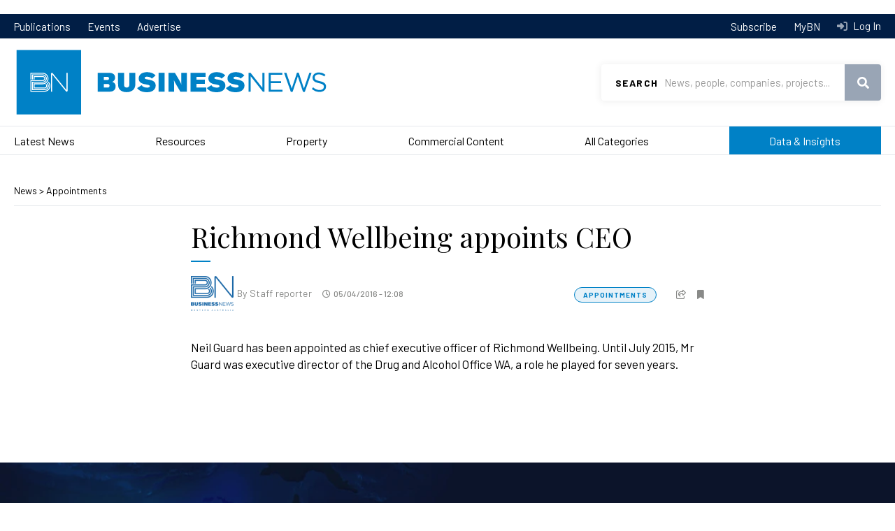

--- FILE ---
content_type: text/html; charset=utf-8
request_url: https://www.google.com/recaptcha/api2/aframe
body_size: 146
content:
<!DOCTYPE HTML><html><head><meta http-equiv="content-type" content="text/html; charset=UTF-8"></head><body><script nonce="bXmNFJoppgvLs7Yu_FEprA">/** Anti-fraud and anti-abuse applications only. See google.com/recaptcha */ try{var clients={'sodar':'https://pagead2.googlesyndication.com/pagead/sodar?'};window.addEventListener("message",function(a){try{if(a.source===window.parent){var b=JSON.parse(a.data);var c=clients[b['id']];if(c){var d=document.createElement('img');d.src=c+b['params']+'&rc='+(localStorage.getItem("rc::a")?sessionStorage.getItem("rc::b"):"");window.document.body.appendChild(d);sessionStorage.setItem("rc::e",parseInt(sessionStorage.getItem("rc::e")||0)+1);localStorage.setItem("rc::h",'1763091323322');}}}catch(b){}});window.parent.postMessage("_grecaptcha_ready", "*");}catch(b){}</script></body></html>

--- FILE ---
content_type: image/svg+xml
request_url: https://images.businessnews.com.au/images/bn2020/website-logo.mobile.svg
body_size: 1961
content:
<?xml version="1.0" encoding="UTF-8"?>
<svg width="250.88" height="22.091" version="1.1" viewBox="0 0 250.88 22.091" xml:space="preserve" xmlns="http://www.w3.org/2000/svg" xmlns:cc="http://creativecommons.org/ns#" xmlns:dc="http://purl.org/dc/elements/1.1/" xmlns:rdf="http://www.w3.org/1999/02/22-rdf-syntax-ns#"><metadata><rdf:RDF><cc:Work rdf:about=""><dc:format>image/svg+xml</dc:format><dc:type rdf:resource="http://purl.org/dc/dcmitype/StillImage"/><dc:title/></cc:Work></rdf:RDF></metadata>
<style type="text/css">
	.st0{fill:#0081C6;}
	.st1{fill:#FFFFFF;}
</style>











<g transform="translate(-92.111 -27.173)"><path class="st0" d="m98.679 32.238v3.5351h3.6242c0.61821 0 2.1497 0 2.1497-1.7366 0-1.7095-1.4134-1.7686-2.0016-1.7986zm-0.02801 7.8965v4.0333h4.1233c0.58818-0.03001 1.2074-0.05702 1.7076-0.6192 0.32409-0.3221 0.52916-0.82326 0.52916-1.3524 0-1.9436-1.7646-2.0337-2.3838-2.0617zm-6.5401-12.283h12.314c1.2954 0.05602 3.7102 0.14705 5.2697 1.6785 0.9423 0.88228 1.4145 2.2677 1.4145 3.5922 0 1.5325-0.64621 2.8259-1.4705 3.6522-0.56018 0.56018-1.0914 0.79625-1.7686 1.1204 0.85427 0.23508 1.6205 0.44214 2.4448 1.2674 1.1764 1.1484 1.3834 2.5018 1.3834 3.5341 0 1.5625-0.47014 3.18-1.5315 4.2404-1.5615 1.5925-3.7102 1.6505-5.3297 1.7095h-12.726z"/><path class="st0" d="m114.4 27.852h6.5981v12.988c0 0.88229 0.03 1.7956 0.76626 2.5038 0.52916 0.55918 1.3244 0.76725 2.0907 0.76725 1.0313 0 1.7086-0.38412 2.0907-0.73824 0.76724-0.73724 0.79726-1.6505 0.79726-2.5328v-12.988h6.6281v11.075c0 2.3858 0 5.4768-2.4468 7.8055-1.5015 1.4125-3.9172 2.4738-7.1273 2.4738-3.065 0-5.7158-1.0023-7.2453-2.4738-2.0617-2.0046-2.0917-4.3314-2.1517-6.5101z"/><path class="st0" d="m140.37 41.46c0.58919 0.91229 1.0893 1.6785 2.8859 2.2657 0.85527 0.2961 1.9136 0.47215 2.917 0.47215 0.53016 0 3.121-0.06002 3.121-1.5625 0-0.14605 0-0.91329-1.1494-1.2924-0.73622-0.26709-4.5635-0.9453-5.4177-1.1514-1.9156-0.49916-5.6568-1.6785-5.6568-6.069 0-0.91229 0.20706-1.8546 0.58818-2.6779 1.3564-3.065 4.8626-4.2724 8.6028-4.2724 2.3868 0 4.5655 0.47015 6.274 1.3254 1.5615 0.76525 2.3268 1.5915 3.064 2.3568l-4.1243 3.4461c-0.32411-0.41414-0.67824-0.88229-1.5895-1.3534-1.2084-0.59219-2.8009-0.76924-3.8592-0.76924-1.1194 0-2.3568 0.29509-2.3568 1.3564 0 1.0013 1.0603 1.2694 2.8569 1.5915 4.6245 0.79525 9.219 1.6165 9.219 6.7732 0 2.1817-0.91332 3.7112-1.8546 4.6855-2.6228 2.6789-6.8062 2.6789-7.9536 2.6789-1.5625 0-3.21-0.14605-4.8306-0.6172-3.3001-0.9403-4.8316-2.7969-5.7729-3.9453z"/><rect class="st0" x="158.93" y="27.851" width="6.5991" height="20.795"/><path class="st0" d="m169.84 27.852h6.9792l4.6845 7.8655c1.1484 2.1487 1.4725 2.7669 2.5338 5.0936-0.17804-2.0337-0.20807-2.4738-0.26507-4.8005v-8.1586h6.154v20.795h-7.0683l-4.2114-7.1863c-1.2074-2.0627-1.5615-2.7119-2.8879-5.4798 0.14705 1.8856 0.17804 2.3568 0.20605 4.2414v8.4247h-6.125z"/><polygon class="st0" points="210.51 32.415 200.64 32.415 200.64 35.508 209.86 35.508 209.86 40.016 200.64 40.016 200.64 44.138 211.39 44.138 211.39 48.646 194.05 48.646 194.05 27.852 210.51 27.852"/><path class="st0" d="m216.98 41.46c0.58818 0.91229 1.0893 1.6785 2.8859 2.2657 0.85428 0.2961 1.9146 0.47215 2.9159 0.47215 0.53018 0 3.121-0.06002 3.121-1.5625 0-0.14605 0-0.91329-1.1464-1.2924-0.73822-0.26709-4.5664-0.9453-5.4217-1.1514-1.9146-0.49916-5.6538-1.6785-5.6538-6.069 0-0.91229 0.20508-1.8546 0.58819-2.6779 1.3544-3.065 4.8586-4.2724 8.6008-4.2724 2.3858 0 4.5655 0.47015 6.275 1.3254 1.5595 0.76525 2.3247 1.5915 3.062 2.3568l-4.1233 3.4461c-0.32411-0.41414-0.67821-0.88229-1.5905-1.3534-1.2074-0.59219-2.7979-0.76924-3.8592-0.76924-1.1194 0-2.3568 0.29509-2.3568 1.3564 0 1.0013 1.0623 1.2694 2.8579 1.5915 4.6245 0.79525 9.218 1.6165 9.218 6.7732 0 2.1817-0.9133 3.7112-1.8536 4.6855-2.6218 2.6789-6.8042 2.6789-7.9526 2.6789-1.5625 0-3.212-0.14605-4.8315-0.6172-3.2981-0.9403-4.8306-2.7969-5.7738-3.9453z"/><path class="st0" d="m237.98 41.46c0.59019 0.91229 1.0903 1.6785 2.8869 2.2657 0.85529 0.2961 1.9136 0.47215 2.919 0.47215 0.52717 0 3.119-0.06002 3.119-1.5625 0-0.14605 0-0.91329-1.1484-1.2924-0.73623-0.26709-4.5655-0.9453-5.4187-1.1514-1.9156-0.49916-5.6538-1.6785-5.6538-6.069 0-0.91229 0.20306-1.8546 0.5882-2.6779 1.3534-3.065 4.8595-4.2724 8.5988-4.2724 2.3868 0 4.5655 0.47015 6.275 1.3254 1.5605 0.76525 2.3268 1.5915 3.064 2.3568l-4.1253 3.4461c-0.3231-0.41414-0.67721-0.88229-1.5905-1.3534-1.2064-0.59219-2.7969-0.76924-3.8582-0.76924-1.1183 0-2.3557 0.29509-2.3557 1.3564 0 1.0013 1.0613 1.2694 2.8559 1.5915 4.6255 0.79525 9.221 1.6165 9.221 6.7732 0 2.1817-0.91328 3.7112-1.8556 4.6855-2.6208 2.6789-6.8042 2.6789-7.9536 2.6789-1.5605 0-3.21-0.14605-4.8296-0.6172-3.3001-0.9403-4.8306-2.7969-5.7759-3.9453z"/><polygon class="st0" points="275.4 48.646 273.53 48.646 260.08 31.561 260.08 48.646 257.78 48.646 257.78 27.811 259.99 27.811 273.11 44.509 273.11 27.811 275.4 27.811"/><polygon class="st0" points="282.2 37.068 293.57 37.068 293.57 39.21 282.2 39.21 282.2 46.502 295.06 46.502 295.06 48.646 279.85 48.646 279.85 27.811 294.92 27.811 294.92 29.951 282.2 29.951"/><polygon class="st0" points="318.7 45.162 324.65 27.81 327.12 27.81 319.68 48.795 317.69 48.795 311.97 31.888 306.23 48.795 304.26 48.795 296.82 27.81 299.38 27.81 305.33 45.162 311.05 27.752 312.99 27.752"/><path class="st0" d="m336.2 37.096c4.6455 1.0123 6.7882 2.7099 6.7882 5.9239 0 3.6022-2.976 5.9239-7.1173 5.9239-3.3001 0-6.0099-1.1024-8.5098-3.3351l1.4565-1.7266c2.1767 1.9666 4.2593 2.946 7.1473 2.946 2.7949 0 4.6405-1.4565 4.6405-3.5702 0-1.9646-1.0414-3.066-5.4157-3.9873-4.7935-1.0443-6.9953-2.5918-6.9953-6.0439 0-3.3321 2.8849-5.7158 6.8472-5.7158 3.035 0 5.2077 0.86628 7.3214 2.5608l-1.3704 1.8156c-1.9346-1.5775-3.8693-2.2617-6.0109-2.2617-2.7089 0-4.4384 1.4895-4.4384 3.3941 0 1.9926 1.0734 3.094 5.6568 4.0763"/></g>





</svg>


--- FILE ---
content_type: application/javascript
request_url: https://connect.soundcloud.com/sdk/sdk-3.3.2.js
body_size: 416819
content:
!function(e,t){if("object"==typeof exports&&"object"==typeof module)module.exports=t();else if("function"==typeof define&&define.amd)define([],t);else{var r=t();for(var n in r)("object"==typeof exports?exports:e)[n]=r[n]}}(this,function(){return function(e){function t(n){if(r[n])return r[n].exports;var o=r[n]={exports:{},id:n,loaded:!1};return e[n].call(o.exports,o,o.exports,t),o.loaded=!0,o.exports}var r={};return t.m=e,t.c=r,t.p="",t(0)}([function(e,t,r){(function(t){"use strict";var n=r(4),o=r(8),i=r(3),a=r(9),s=r(2).Promise,u=r(16),l=r(17);e.exports=t.SC={initialize:function(){var e=arguments.length<=0||void 0===arguments[0]?{}:arguments[0];i.set("oauth_token",e.oauth_token),i.set("client_id",e.client_id),i.set("redirect_uri",e.redirect_uri),i.set("baseURL",e.baseURL),i.set("connectURL",e.connectURL)},get:function(e,t){return n.request("GET",e,t)},post:function(e,t){return n.request("POST",e,t)},put:function(e,t){return n.request("PUT",e,t)},delete:function(e){return n.request("DELETE",e)},upload:function(e){return n.upload(e)},connect:function(e){return a(e)},isConnected:function(){return void 0!==i.get("oauth_token")},oEmbed:function(e,t){return n.oEmbed(e,t)},resolve:function(e){return n.resolve(e)},Recorder:u,Promise:s,stream:function(e,t){return l(e,t)},connectCallback:function(){o.notifyDialog(this.location)}}}).call(t,function(){return this}())},function(e,t){e.exports=function(e){function t(n){if(r[n])return r[n].exports;var o=r[n]={exports:{},id:n,loaded:!1};return e[n].call(o.exports,o,o.exports,t),o.loaded=!0,o.exports}var r={};return t.m=e,t.c=r,t.p="",t(0)}([function(e,t,r){e.exports={SCAudio:r(1),SCAudioControllerHTML5Player:r(3),SCAudioControllerHLSMSEPlayer:r(5),SCAudioPublicApiStreamURLRetriever:r(12),MaestroCore:r(2),MaestroLoaders:r(11)}},function(e,t,r){!function(t,n){e.exports=n(r(2))}(window,function(e){return function(e){function t(n){if(r[n])return r[n].exports;var o=r[n]={i:n,l:!1,exports:{}};return e[n].call(o.exports,o,o.exports,t),o.l=!0,o.exports}var r={};return t.m=e,t.c=r,t.d=function(e,r,n){t.o(e,r)||Object.defineProperty(e,r,{configurable:!1,enumerable:!0,get:n})},t.r=function(e){Object.defineProperty(e,"__esModule",{value:!0})},t.n=function(e){var r=e&&e.__esModule?function(){return e.default}:function(){return e};return t.d(r,"a",r),r},t.o=function(e,t){return Object.prototype.hasOwnProperty.call(e,t)},t.p="",t(t.s=99)}([function(t,r){t.exports=e},function(e,t,r){"use strict";var n=r(5);e.exports=function(e){if(!n(e))throw new TypeError("Cannot use null or undefined");return e}},function(e,t,r){"use strict";e.exports=function(e){if("function"!=typeof e)throw new TypeError(e+" is not a function");return e}},function(e,t,r){"use strict";e.exports=r(55)()?Symbol:r(54)},function(e,t,r){"use strict";var n,o=r(11),i=r(18),a=r(59),s=r(17);n=e.exports=function(e,t){var r,n,a,u,l;return arguments.length<2||"string"!=typeof e?(u=t,t=e,e=null):u=arguments[2],null==e?(r=a=!0,n=!1):(r=s.call(e,"c"),n=s.call(e,"e"),a=s.call(e,"w")),l={value:t,configurable:r,enumerable:n,writable:a},u?o(i(u),l):l},n.gs=function(e,t,r){var n,u,l,c;return"string"!=typeof e?(l=r,r=t,t=e,e=null):l=arguments[3],null==t?t=void 0:a(t)?null==r?r=void 0:a(r)||(l=r,r=void 0):(l=t,t=r=void 0),null==e?(n=!0,u=!1):(n=s.call(e,"c"),u=s.call(e,"e")),c={get:t,set:r,configurable:n,enumerable:u},l?o(i(l),c):c}},function(e,t,r){"use strict";var n=r(22)();e.exports=function(e){return e!==n&&null!==e}},function(e,t,r){"use strict";var n=this&&this.__extends||function(){var e=Object.setPrototypeOf||{__proto__:[]}instanceof Array&&function(e,t){e.__proto__=t}||function(e,t){for(var r in t)t.hasOwnProperty(r)&&(e[r]=t[r])};return function(t,r){function n(){this.constructor=t}e(t,r),t.prototype=null===r?Object.create(r):(n.prototype=r.prototype,new n)}}();Object.defineProperty(t,"__esModule",{value:!0});var o=r(0),i=function(e){function t(t){return e.call(this,t||"There was no format available that a player was able to play.")||this}return n(t,e),t.prototype.getCode=function(){return"SCAUDIO.NOT_SUPPORTED_ERROR"},t}(o.errors.PlayerFatalError);t.NotSupportedError=i},function(e,t,r){"use strict";var n=Object.prototype.toString,o=n.call("");e.exports=function(e){return"string"==typeof e||e&&"object"==typeof e&&(e instanceof String||n.call(e)===o)||!1}},function(e,t,r){"use strict";var n=Object.prototype.toString,o=n.call(function(){return arguments}());e.exports=function(e){return n.call(e)===o}},function(e,t,r){"use strict";e.exports=r(20)()?Object.setPrototypeOf:r(19)},function(e,t,r){"use strict";var n,o=r(23),i=r(11),a=r(2),s=r(1),u=r(4),l=r(47),c=r(3),d=Object.defineProperty,p=Object.defineProperties;e.exports=n=function(e,t){if(!(this instanceof n))throw new TypeError("Constructor requires 'new'");p(this,{__list__:u("w",s(e)),__context__:u("w",t),__nextIndex__:u("w",0)}),t&&(a(t.on),t.on("_add",this._onAdd),t.on("_delete",this._onDelete),t.on("_clear",this._onClear))},delete n.prototype.constructor,p(n.prototype,i({_next:u(function(){var e;if(this.__list__)return this.__redo__&&(e=this.__redo__.shift(),void 0!==e)?e:this.__nextIndex__<this.__list__.length?this.__nextIndex__++:void this._unBind()}),next:u(function(){return this._createResult(this._next())}),_createResult:u(function(e){return void 0===e?{done:!0,value:void 0}:{done:!1,value:this._resolve(e)}}),_resolve:u(function(e){return this.__list__[e]}),_unBind:u(function(){this.__list__=null,delete this.__redo__,this.__context__&&(this.__context__.off("_add",this._onAdd),this.__context__.off("_delete",this._onDelete),this.__context__.off("_clear",this._onClear),this.__context__=null)}),toString:u(function(){return"[object "+(this[c.toStringTag]||"Object")+"]"})},l({_onAdd:u(function(e){if(!(e>=this.__nextIndex__)){if(++this.__nextIndex__,!this.__redo__)return void d(this,"__redo__",u("c",[e]));this.__redo__.forEach(function(t,r){t>=e&&(this.__redo__[r]=++t)},this),this.__redo__.push(e)}}),_onDelete:u(function(e){var t;e>=this.__nextIndex__||(--this.__nextIndex__,this.__redo__&&(t=this.__redo__.indexOf(e),t!==-1&&this.__redo__.splice(t,1),this.__redo__.forEach(function(t,r){t>e&&(this.__redo__[r]=--t)},this)))}),_onClear:u(function(){this.__redo__&&o.call(this.__redo__),this.__nextIndex__=0})}))),d(n.prototype,c.iterator,u(function(){return this}))},function(e,t,r){"use strict";e.exports=r(64)()?Object.assign:r(63)},function(e,t,r){"use strict";function n(){switch(window.document.hidden){case!0:return"background";case!1:return"foreground";default:return}}Object.defineProperty(t,"__esModule",{value:!0}),t.getAppState=n},function(e,t,r){"use strict";Object.defineProperty(t,"__esModule",{value:!0});var n=r(97),o=r(96),i=r(95),a=r(94),s=r(93),u=r(92),l=r(91),c=r(90),d=r(89),p=r(88);t.renditions={httpMp3:n.httpMp3,httpAACHQ:p.httpAACHQ,hlsMp3:o.hlsMp3,encryptedHlsMp3:i.encryptedHlsMp3,hlsOpus:c.hlsOpus,encryptedHlsOpus:d.encryptedHlsOpus,hlsAACHQ:a.hlsAACHQ,encryptedHlsAACHQ:s.encryptedHlsAACHQ,apiMobile:u.apiMobile,maestroChromecast:l.maestroChromecast},t.allRenditions=Object.keys(t.renditions).map(function(e){return t.renditions[e]})},function(e,t,r){"use strict";var n=this&&this.__extends||function(){var e=Object.setPrototypeOf||{__proto__:[]}instanceof Array&&function(e,t){e.__proto__=t}||function(e,t){for(var r in t)t.hasOwnProperty(r)&&(e[r]=t[r])};return function(t,r){function n(){this.constructor=t}e(t,r),t.prototype=null===r?Object.create(r):(n.prototype=r.prototype,new n)}}();Object.defineProperty(t,"__esModule",{value:!0});var o=r(6),i=function(e){function t(){return e.call(this,"Failed to retrieve stream url.")||this}return n(t,e),t.prototype.getCode=function(){return"SCAUDIO.FAILED_RETRIEVING_URL"},t}(o.NotSupportedError);t.FailedRetrievingUrlError=i},function(e,t,r){"use strict";var n=this&&this.__extends||function(){var e=Object.setPrototypeOf||{__proto__:[]}instanceof Array&&function(e,t){e.__proto__=t}||function(e,t){for(var r in t)t.hasOwnProperty(r)&&(e[r]=t[r])};return function(t,r){function n(){this.constructor=t}e(t,r),t.prototype=null===r?Object.create(r):(n.prototype=r.prototype,new n)}}();Object.defineProperty(t,"__esModule",{value:!0});var o=r(6),i=function(e){function t(){return e.call(this,"There were no stream URLs.")||this}return n(t,e),t.prototype.getCode=function(){return"SCAUDIO.NO_STREAMS"},t}(o.NotSupportedError);t.NoStreamsError=i},function(e,t,r){"use strict";var n=r(51);e.exports=function(e){if(!n(e))throw new TypeError(e+" is not iterable");return e}},function(e,t,r){"use strict";e.exports=r(58)()?String.prototype.contains:r(57)},function(e,t,r){"use strict";var n=r(5),o=Array.prototype.forEach,i=Object.create,a=function(e,t){var r;for(r in e)t[r]=e[r]};e.exports=function(e){var t=i(null);return o.call(arguments,function(e){n(e)&&a(Object(e),t)}),t}},function(e,t,r){"use strict";var n,o=r(66),i=r(1),a=Object.prototype.isPrototypeOf,s=Object.defineProperty,u={configurable:!0,enumerable:!1,writable:!0,value:void 0};n=function(e,t){if(i(e),null===t||o(t))return e;throw new TypeError("Prototype must be null or an object")},e.exports=function(e){var t,r;return e?(2===e.level?e.set?(r=e.set,t=function(e,t){return r.call(n(e,t),t),e}):t=function(e,t){return n(e,t).__proto__=t,e}:t=function e(t,r){var o;return n(t,r),o=a.call(e.nullPolyfill,t),o&&delete e.nullPolyfill.__proto__,null===r&&(r=e.nullPolyfill),t.__proto__=r,o&&s(e.nullPolyfill,"__proto__",u),t},Object.defineProperty(t,"level",{configurable:!1,enumerable:!1,writable:!1,value:e.level})):null}(function(){var e,t=Object.create(null),r={},n=Object.getOwnPropertyDescriptor(Object.prototype,"__proto__");if(n){try{e=n.set,e.call(t,r)}catch(e){}if(Object.getPrototypeOf(t)===r)return{set:e,level:2}}return t.__proto__=r,Object.getPrototypeOf(t)===r?{level:2}:(t={},t.__proto__=r,Object.getPrototypeOf(t)===r&&{level:1})}()),r(65)},function(e,t,r){"use strict";var n=Object.create,o=Object.getPrototypeOf,i={};e.exports=function(){var e=Object.setPrototypeOf,t=arguments[0]||n;return"function"==typeof e&&o(e(t(null),i))===i}},function(e,t,r){"use strict";var n=r(70),o=Math.max;e.exports=function(e){return o(0,n(e))}},function(e,t,r){"use strict";e.exports=function(){}},function(e,t,r){"use strict";var n=r(1);e.exports=function(){return n(this).length=0,this}},function(e,t,r){"use strict";Object.defineProperty(t,"__esModule",{value:!0}),t.notSupportedError=new Error("Not supported.");var n=function(){function e(){this.supportsVolumeAutomation=!0,this.syncConfig={}}return e}();t.BaseController=n},function(e,t,r){"use strict";Object.defineProperty(t,"__esModule",{value:!0});var n=function(){function e(){}return e}();t.BaseStreamUrlRetriever=n},function(e,t,r){"use strict";function n(e){return new i({startPos:0,endPos:e,startLevel:0,endLevel:1,fromEnd:!1})}function o(e){return new i({startPos:e,endPos:0,startLevel:1,endLevel:0,fromEnd:!0})}Object.defineProperty(t,"__esModule",{value:!0}),t.buildFadeIn=n,t.buildFadeOut=o;var i=function(){function e(e){var t=e.startPos,r=e.endPos,n=e.startLevel,o=e.endLevel,i=e.fromEnd,a=void 0!==i&&i;if(t<0)throw new Error("startPos invalid.");if(r<0||!a&&r<t||a&&t<r)throw new Error("endPos invalid.");if(n<0||n>1)throw new Error("startLevel invalid.");if(o<0||o>1)throw new Error("endLevel invalid.");this._startPos=t,this._endPos=r,this._startLevel=n,this._endLevel=o,this._fromEnd=a}return e.prototype.calculate=function(e,t){var r=this._fromEnd?t-500-this._startPos:this._startPos,n=this._fromEnd?t-500-this._endPos:this._endPos;if(e<r)return{level:this._startLevel,nextCalculatePosition:r-e};if(e<=n){var o=(e-r)/(n-r),i=Math.cos(o*Math.PI)/-2+.5,a=this._startLevel+(this._endLevel-this._startLevel)*i;return{level:a,nextCalculatePosition:e}}return{level:this._endLevel,nextCalculatePosition:1/0}},e}();t.Fade=i},function(e,t,r){"use strict";Object.defineProperty(t,"__esModule",{value:!0});var n,o=r(6),i=r(15),a=r(14);!function(e){e.NotSupportedError=o.NotSupportedError,e.NoStreamsError=i.NoStreamsError,e.FailedRetrievingUrlError=a.FailedRetrievingUrlError}(n=t.errors||(t.errors={}))},function(e,t,r){"use strict";function n(e){switch(e){case o.SQ:return o.SQ;case o.HQ:return o.HQ}return null}Object.defineProperty(t,"__esModule",{value:!0});var o;!function(e){e.SQ="sq",e.HQ="hq"}(o=t.Quality||(t.Quality={})),t.resolveQuality=n},function(e,t,r){"use strict";Object.defineProperty(t,"__esModule",{value:!0});var n=r(0),o=1500,i=function(){function e(e){var t=this;this._player=e,this._onConnectionRequired=new n.eventDispatcher.EventDispatcher,this._onConnectionRecovered=new n.eventDispatcher.EventDispatcher,this._connectionRequired=!1,this._connectionLossTimer=null,this.onConnectionRequired=this._onConnectionRequired.getHandle(),this.onConnectionRecovered=this._onConnectionRecovered.getHandle();var r=function(){return t._calculateIfConnectionRequired()};window.addEventListener("online",r),window.addEventListener("offline",r),this._calculateIfConnectionRequired(),e.onChange.subscribe(function(n){var o=n.loading,i=n.dead;i&&null!==t._connectionLossTimer&&(window.clearTimeout(t._connectionLossTimer),window.removeEventListener("online",r),window.removeEventListener("offline",r)),e.isDead()||void 0===o||t._calculateIfConnectionRequired()})}return e.prototype.isConnectionRequired=function(){return this._connectionRequired},e.prototype._calculateIfConnectionRequired=function(){var e=this,t=this._player.isLoading()&&"navigator"in window&&!window.navigator.onLine;t?null===this._connectionLossTimer&&(this._connectionLossTimer=window.setTimeout(function(){e._connectionLossTimer=null,e._connectionRequired=!0,e._onConnectionRequired.dispatch(void 0)},o)):this._connectionRequired?(this._connectionRequired=!1,this._onConnectionRecovered.dispatch(void 0)):null!==this._connectionLossTimer&&(window.clearTimeout(this._connectionLossTimer),this._connectionLossTimer=null)},e}();t.ConnectionRequiredHelper=i},function(e,t,r){"use strict";function n(){for(var e="ABCDEFGHIJKLMNOPQRSTUVWXYZabcdefghijklmnopqrstuvwxyz0123456789",t="",r=0;r<20;r++)t+=e.charAt(Math.floor(Math.random()*e.length));return t}Object.defineProperty(t,"__esModule",{value:!0}),t.generateLogId=n},function(e,t,r){"use strict";function n(e,t){return void 0!==e?e:t}function o(e){if(!(e.streamUrlRetriever instanceof i.BaseStreamUrlRetriever))throw new Error("StreamUrlRetriever invalid.");if(void 0!==e.duration&&("number"!=typeof e.duration||e.duration<0))throw new Error("duration invalid.");if(void 0!==e.getURLOpts&&"object"!=typeof e.getURLOpts)throw new Error("getURLOpts invalid.");if(void 0!==e.preloadingEnabled&&"boolean"!=typeof e.preloadingEnabled)throw new Error("preloadingEnabled invalid.");if(void 0!==e.fadeOnPauseAndPlay&&"boolean"!=typeof e.fadeOnPauseAndPlay)throw new Error("fadeOnPauseAndPlay invalid.");if(void 0!==e.fadeOnSeek&&"boolean"!=typeof e.fadeOnSeek)throw new Error("fadeOnSeek invalid.");if(void 0!==e.mediaSessionEnabled&&"boolean"!=typeof e.mediaSessionEnabled)throw new Error("mediaSessionEnabled invalid.");if(void 0!==e.pausedMaxBufferLength&&("number"!=typeof e.pausedMaxBufferLength||e.pausedMaxBufferLength<0))throw new Error("pausedMaxBufferLength invalid.");if(void 0!==e.playingMaxBufferLength&&("number"!=typeof e.playingMaxBufferLength||e.playingMaxBufferLength<0))throw new Error("playingMaxBufferLength invalid.");if(void 0!==e.logger&&"function"!=typeof e.logger&&"object"!=typeof e.logger)throw new Error("logger invalid.");if(void 0!==e.audioReporter&&"function"!=typeof e.audioReporter)throw new Error("audioReporter invalid.");if(void 0!==e.audioCheckpointInterval&&("number"!=typeof e.audioCheckpointInterval||e.audioCheckpointInterval<0))throw new Error("audioCheckpointInterval invalid.");if(void 0!==e.audioPerformanceReporter&&"function"!=typeof e.audioPerformanceReporter)throw new Error("audioPerformanceReporter invalid.");if(void 0!==e.errorReporter&&"function"!=typeof e.errorReporter)throw new Error("errorReporter invalid.");if(void 0!==e.urlProviderRetryDelayCalculator&&"function"!=typeof e.urlProviderRetryDelayCalculator)throw new Error("urlProviderRetryDelayCalculator invalid.");return{controllers:e.controllers,streamUrlRetriever:e.streamUrlRetriever,getURLOpts:n(e.getURLOpts,{}),preloadingEnabled:n(e.preloadingEnabled,!1),pausedMaxBufferLength:n(e.pausedMaxBufferLength,2e3),playingMaxBufferLength:n(e.playingMaxBufferLength,9e4),fadeOnPauseAndPlay:n(e.fadeOnPauseAndPlay,!1),fadeOnSeek:n(e.fadeOnSeek,!1),audioCheckpointInterval:n(e.audioCheckpointInterval,3e4),urlProviderRetryDelayCalculator:n(e.urlProviderRetryDelayCalculator,a.helpers.retry.buildExponentialDelayCalculator()),streamUrlsExpire:n(e.streamUrlsExpire,!0),fetchEnabled:n(e.fetchEnabled,!0),duration:e.duration,audioReporter:e.audioReporter,audioPerformanceReporter:e.audioPerformanceReporter,errorReporter:e.errorReporter}}Object.defineProperty(t,"__esModule",{value:!0});var i=r(25),a=r(0);t.validatePlayerDependencies=o},function(e,t,r){"use strict";function n(e){var r=e.streamUrlRetriever,n=e.getURLOpts,a=e.logger,s=e.urlProviderRetryDelayCalculator,u=new o.helpers.abortableJob.AbortableJob(function(){var e=o.helpers.deferred.buildDeferred(),u=o.helpers.retry.retry(s,function(t){var s=t.scheduleRetry,u=r.getUrl(n);return a.debug("Retrieving a URL..."),u.onCompletion(function(t){t?t.rendition&&i.allRenditions.indexOf(t.rendition)<0?(a.warn("Unknown rendition. Skipping...",t.rendition),r.excludeRendition(t.rendition),s()):!t.success&&t.error.isTransient()?(a.warn("Transient error retrieving url.",t.error),s()):e.resolve(t):(a.debug("No URL provided."),e.resolve(null))}),u.onError(function(t){t!==o.helpers.abortableJob.abortedError&&a.error("Error retrieving URL.",t),e.reject(t)}),{onCancel:function(){return u.abort()}}},{onNoMoreRetries:function(){return e.reject(t.NoMoreAttemptsError)}}).cancel;return{result:e.promise,abort:function(){return u()}}});return u.run()}Object.defineProperty(t,"__esModule",{value:!0});var o=r(0),i=r(13);t.NoMoreAttemptsError=new Error("No more attempts to retrieve URL."),t.retrieveUrl=n},function(e,t,r){"use strict";function n(e,t){var r=e.getMemoryCacheController();r&&r.setMaxCacheSize(t)}Object.defineProperty(t,"__esModule",{value:!0});var o=r(0),i=2e4,a=function(){function e(e,t){this._maxCacheSize=e,this._players=[],this._updateTimer=null,this._logger=o.logger.prefixLogger(t,"CacheManager"),this._logger.debug("Initialized with cache size "+e+" bytes.")}return e.prototype.setCacheSize=function(e){this._maxCacheSize!==e&&(this._logger.debug("Updating cache size to "+e+" bytes."),this._maxCacheSize=e,this._update())},e.prototype.addPlayer=function(e){var t=this;if(this._logger.debug("Adding player to cache manager."),e.isDead())return void this._logger.debug("Player was dead.");var r=this._players;e.onChange.subscribe(function(n){var o=n.playing,i=n.dead;i===!0?(t._logger.debug("Removing player that became dead."),r.splice(r.indexOf(e),1),t._update()):o===!0?(t._logger.debug("Updating because player started playing."),r.splice(r.indexOf(e),1),r.unshift(e),t._update()):o===!1&&(t._logger.debug("Updating because player became paused."),t._update())}),e.isPlaying()?r.unshift(e):r.push(e),this._update()},e.prototype._update=function(){var e=this;if(this._updateTimer&&(window.clearTimeout(this._updateTimer),this._updateTimer=null),0===this._players.length)return void this._logger.debug("There are no longer any players to manage.");var t=this._players.reduce(function(e,t){return t.isPlaying()?e.playingPlayers.push(t):e.pausedPlayers.push(t),e},{playingPlayers:[],pausedPlayers:[]}),r=t.playingPlayers,o=t.pausedPlayers,a=r.reduce(function(e,t){return e+(t.getMemoryCacheUsage()||0)},0),s=o.reduce(function(e,t){return e+(t.getMemoryCacheUsage()||0)},0);if(a>this._maxCacheSize){this._logger.debug("All playing players are using more than the max cache size. Cleaning...",a,this._maxCacheSize);var u=this._maxCacheSize/r.length;r.forEach(function(e){return n(e,u)}),o.forEach(function(e){return n(e,0)})}else this._logger.debug("Recalculating cache sizes...",a+s,this._maxCacheSize),r.concat(o).reduce(function(t,r){return n(r,Math.max(0,e._maxCacheSize-t)),t+(r.getMemoryCacheUsage()||0)},0);this._updateTimer=window.setTimeout(function(){return e._update()},i)},e}();t.CacheManager=a},function(e,t,r){"use strict";e.exports=function(){return"undefined"!=typeof Map&&"[object Map]"===Object.prototype.toString.call(new Map)}()},function(e,t,r){"use strict";var n=Array.prototype.forEach,o=Object.create;e.exports=function(e){var t=o(null);return n.call(arguments,function(e){t[e]=!0}),t}},function(e,t,r){"use strict";e.exports=r(35)("key","value","key+value")},function(e,t,r){"use strict";var n,o=r(9),i=r(4),a=r(10),s=r(3).toStringTag,u=r(36),l=Object.defineProperties,c=a.prototype._unBind;n=e.exports=function(e,t){return this instanceof n?(a.call(this,e.__mapKeysData__,e),t&&u[t]||(t="key+value"),void l(this,{__kind__:i("",t),__values__:i("w",e.__mapValuesData__)})):new n(e,t)},o&&o(n,a),n.prototype=Object.create(a.prototype,{constructor:i(n),_resolve:i(function(e){return"value"===this.__kind__?this.__values__[e]:"key"===this.__kind__?this.__list__[e]:[this.__list__[e],this.__values__[e]]}),_unBind:i(function(){this.__values__=null,c.call(this)}),toString:i(function(){return"[object Map Iterator]"})}),Object.defineProperty(n.prototype,s,i("c","Map Iterator"))},function(e,t,r){"use strict";var n,o=r(9),i=r(4),a=r(3),s=r(10),u=Object.defineProperty;n=e.exports=function(e){if(!(this instanceof n))throw new TypeError("Constructor requires 'new'");e=String(e),s.call(this,e),u(this,"__length__",i("",e.length))},o&&o(n,s),delete n.prototype.constructor,n.prototype=Object.create(s.prototype,{_next:i(function(){if(this.__list__)return this.__nextIndex__<this.__length__?this.__nextIndex__++:void this._unBind()}),_resolve:i(function(e){var t,r=this.__list__[e];return this.__nextIndex__===this.__length__?r:(t=r.charCodeAt(0),t>=55296&&t<=56319?r+this.__list__[this.__nextIndex__++]:r)})}),u(n.prototype,a.toStringTag,i("c","String Iterator"))},function(e,t,r){"use strict";var n=r(2),o=r(1),i=Function.prototype.bind,a=Function.prototype.call,s=Object.keys,u=Object.prototype.propertyIsEnumerable;e.exports=function(e,t){return function(r,l){var c,d=arguments[2],p=arguments[3];return r=Object(o(r)),n(l),c=s(r),p&&c.sort("function"==typeof p?i.call(p,r):void 0),"function"!=typeof e&&(e=c[e]),a.call(e,c,function(e,n){return u.call(r,e)?a.call(l,d,r[e],e,r,n):t})}}},function(e,t,r){"use strict";e.exports=r(39)("forEach")},function(e,t,r){"use strict";var n=r(2),o=r(40),i=Function.prototype.call;e.exports=function(e,t){var r={},a=arguments[2];return n(t),o(e,function(e,n,o,s){r[n]=i.call(t,a,e,n,o,s)}),r}},function(e,t,r){"use strict";var n=Object.prototype.toString,o=n.call(r(22));e.exports=function(e){return"function"==typeof e&&n.call(e)===o}},function(e,t,r){"use strict";var n=r(3).iterator,o=r(8),i=r(42),a=r(21),s=r(2),u=r(1),l=r(5),c=r(7),d=Array.isArray,p=Function.prototype.call,f={configurable:!0,enumerable:!0,writable:!0,value:null},h=Object.defineProperty;e.exports=function(e){var t,r,_,g,y,v,m,E,b,w,P=arguments[1],S=arguments[2];if(e=Object(u(e)),l(P)&&s(P),this&&this!==Array&&i(this))t=this;else{if(!P){if(o(e))return y=e.length,1!==y?Array.apply(null,e):(g=new Array(1),g[0]=e[0],g);if(d(e)){for(g=new Array(y=e.length),r=0;r<y;++r)g[r]=e[r];return g}}g=[]}if(!d(e))if(void 0!==(b=e[n])){for(m=s(b).call(e),t&&(g=new t),E=m.next(),r=0;!E.done;)w=P?p.call(P,S,E.value,r):E.value,t?(f.value=w,h(g,r,f)):g[r]=w,E=m.next(),++r;y=r}else if(c(e)){for(y=e.length,t&&(g=new t),r=0,_=0;r<y;++r)w=e[r],r+1<y&&(v=w.charCodeAt(0),v>=55296&&v<=56319&&(w+=e[++r])),w=P?p.call(P,S,w,_):w,t?(f.value=w,h(g,_,f)):g[_]=w,++_;y=_}if(void 0===y)for(y=a(e.length),t&&(g=new t(y)),r=0;r<y;++r)w=P?p.call(P,S,e[r],r):e[r],t?(f.value=w,h(g,r,f)):g[r]=w;return t&&(f.value=null,g.length=y),g}},function(e,t,r){"use strict";e.exports=function(){var e,t,r=Array.from;return"function"==typeof r&&(e=["raz","dwa"],t=r(e),Boolean(t&&t!==e&&"dwa"===t[1]))}},function(e,t,r){"use strict";e.exports=r(44)()?Array.from:r(43)},function(e,t,r){"use strict";var n=r(45),o=r(11),i=r(1);e.exports=function(e){var t=Object(i(e)),r=arguments[1],a=Object(arguments[2]);if(t!==e&&!r)return t;var s={};return r?n(r,function(t){(a.ensure||t in e)&&(s[t]=e[t])}):o(s,e),s}},function(e,t,r){"use strict";var n,o=r(46),i=r(18),a=r(2),s=r(41),u=r(2),l=r(1),c=Function.prototype.bind,d=Object.defineProperty,p=Object.prototype.hasOwnProperty;n=function(e,t,r){var n,i=l(t)&&u(t.value);return n=o(t),delete n.writable,delete n.value,n.get=function(){return!r.overwriteDefinition&&p.call(this,e)?i:(t.value=c.call(i,r.resolveContext?r.resolveContext(this):this),d(this,e,t),this[e])},n},e.exports=function(e){var t=i(arguments[1]);return null!=t.resolveContext&&a(t.resolveContext),s(e,function(e,r){return n(r,e,t)})}},function(e,t,r){"use strict";var n,o=r(9),i=r(17),a=r(4),s=r(3),u=r(10),l=Object.defineProperty;n=e.exports=function(e,t){if(!(this instanceof n))throw new TypeError("Constructor requires 'new'");u.call(this,e),t=t?i.call(t,"key+value")?"key+value":i.call(t,"key")?"key":"value":"value",l(this,"__kind__",a("",t))},o&&o(n,u),delete n.prototype.constructor,n.prototype=Object.create(u.prototype,{_resolve:a(function(e){return"value"===this.__kind__?this.__list__[e]:"key+value"===this.__kind__?[e,this.__list__[e]]:e})}),l(n.prototype,s.toStringTag,a("c","Array Iterator"))},function(e,t,r){"use strict";var n=r(8),o=r(7),i=r(48),a=r(38),s=r(16),u=r(3).iterator;e.exports=function(e){return"function"==typeof s(e)[u]?e[u]():n(e)?new i(e):o(e)?new a(e):new i(e)}},function(e,t,r){"use strict";var n=r(8),o=r(2),i=r(7),a=r(49),s=Array.isArray,u=Function.prototype.call,l=Array.prototype.some;e.exports=function(e,t){var r,c,d,p,f,h,_,g,y=arguments[2];if(s(e)||n(e)?r="array":i(e)?r="string":e=a(e),o(t),d=function(){p=!0},"array"===r)return void l.call(e,function(e){return u.call(t,y,e,d),p});if("string"!==r)for(c=e.next();!c.done;){if(u.call(t,y,c.value,d),p)return;c=e.next()}else for(h=e.length,f=0;f<h&&(_=e[f],f+1<h&&(g=_.charCodeAt(0),g>=55296&&g<=56319&&(_+=e[++f])),u.call(t,y,_,d),!p);++f);}},function(e,t,r){"use strict";var n=r(8),o=r(5),i=r(7),a=r(3).iterator,s=Array.isArray;e.exports=function(e){return!(!o(e)||!s(e)&&!i(e)&&!n(e)&&"function"!=typeof e[a])}},function(e,t,r){"use strict";e.exports=function(e){return!!e&&("symbol"==typeof e||!!e.constructor&&"Symbol"===e.constructor.name&&"Symbol"===e[e.constructor.toStringTag])}},function(e,t,r){"use strict";var n=r(52);e.exports=function(e){if(!n(e))throw new TypeError(e+" is not a symbol");return e}},function(e,t,r){"use strict";var n,o,i,a,s=r(4),u=r(53),l=Object.create,c=Object.defineProperties,d=Object.defineProperty,p=Object.prototype,f=l(null);if("function"==typeof Symbol){n=Symbol;try{String(n()),a=!0}catch(e){}}var h=function(){var e=l(null);return function(t){for(var r,n,o=0;e[t+(o||"")];)++o;return t+=o||"",e[t]=!0,r="@@"+t,d(p,r,s.gs(null,function(e){n||(n=!0,d(this,r,s(e)),n=!1)})),r}}();i=function(e){if(this instanceof i)throw new TypeError("Symbol is not a constructor");return o(e)},e.exports=o=function e(t){var r;if(this instanceof e)throw new TypeError("Symbol is not a constructor");return a?n(t):(r=l(i.prototype),t=void 0===t?"":String(t),c(r,{__description__:s("",t),__name__:s("",h(t))}))},c(o,{for:s(function(e){return f[e]?f[e]:f[e]=o(String(e))}),keyFor:s(function(e){var t;u(e);for(t in f)if(f[t]===e)return t}),hasInstance:s("",n&&n.hasInstance||o("hasInstance")),isConcatSpreadable:s("",n&&n.isConcatSpreadable||o("isConcatSpreadable")),iterator:s("",n&&n.iterator||o("iterator")),match:s("",n&&n.match||o("match")),replace:s("",n&&n.replace||o("replace")),search:s("",n&&n.search||o("search")),species:s("",n&&n.species||o("species")),split:s("",n&&n.split||o("split")),toPrimitive:s("",n&&n.toPrimitive||o("toPrimitive")),toStringTag:s("",n&&n.toStringTag||o("toStringTag")),unscopables:s("",n&&n.unscopables||o("unscopables"))}),c(i.prototype,{constructor:s(o),toString:s("",function(){return this.__name__})}),c(o.prototype,{toString:s(function(){return"Symbol ("+u(this).__description__+")"}),valueOf:s(function(){return u(this)})}),d(o.prototype,o.toPrimitive,s("",function(){var e=u(this);return"symbol"==typeof e?e:e.toString()})),d(o.prototype,o.toStringTag,s("c","Symbol")),d(i.prototype,o.toStringTag,s("c",o.prototype[o.toStringTag])),d(i.prototype,o.toPrimitive,s("c",o.prototype[o.toPrimitive]))},function(e,t,r){"use strict";var n={object:!0,symbol:!0};e.exports=function(){var e;if("function"!=typeof Symbol)return!1;e=Symbol("test symbol");try{String(e)}catch(e){return!1}return!!n[typeof Symbol.iterator]&&!!n[typeof Symbol.toPrimitive]&&!!n[typeof Symbol.toStringTag]}},function(e,t,r){"use strict";var n,o,i,a,s,u,l,c=r(4),d=r(2),p=Function.prototype.apply,f=Function.prototype.call,h=Object.create,_=Object.defineProperty,g=Object.defineProperties,y=Object.prototype.hasOwnProperty,v={configurable:!0,enumerable:!1,writable:!0};n=function(e,t){var r;return d(t),y.call(this,"__ee__")?r=this.__ee__:(r=v.value=h(null),_(this,"__ee__",v),v.value=null),r[e]?"object"==typeof r[e]?r[e].push(t):r[e]=[r[e],t]:r[e]=t,this},o=function(e,t){var r,o;return d(t),o=this,n.call(this,e,r=function(){i.call(o,e,r),p.call(t,this,arguments)}),r.__eeOnceListener__=t,this},i=function(e,t){var r,n,o,i;if(d(t),!y.call(this,"__ee__"))return this;if(r=this.__ee__,!r[e])return this;if(n=r[e],"object"==typeof n)for(i=0;o=n[i];++i)o!==t&&o.__eeOnceListener__!==t||(2===n.length?r[e]=n[i?0:1]:n.splice(i,1));else n!==t&&n.__eeOnceListener__!==t||delete r[e];return this},a=function(e){var t,r,n,o,i;if(y.call(this,"__ee__")&&(o=this.__ee__[e]))if("object"==typeof o){for(r=arguments.length,i=new Array(r-1),t=1;t<r;++t)i[t-1]=arguments[t];for(o=o.slice(),t=0;n=o[t];++t)p.call(n,this,i)}else switch(arguments.length){case 1:f.call(o,this);break;case 2:f.call(o,this,arguments[1]);break;case 3:f.call(o,this,arguments[1],arguments[2]);break;default:for(r=arguments.length,i=new Array(r-1),t=1;t<r;++t)i[t-1]=arguments[t];p.call(o,this,i)}},s={on:n,once:o,off:i,emit:a},u={on:c(n),once:c(o),off:c(i),emit:c(a)},l=g({},u),e.exports=t=function(e){return null==e?h(l):g(Object(e),u)},t.methods=s},function(e,t,r){"use strict";var n=String.prototype.indexOf;e.exports=function(e){return n.call(this,e,arguments[1])>-1}},function(e,t,r){"use strict";var n="razdwatrzy";e.exports=function(){return"function"==typeof n.contains&&n.contains("dwa")===!0&&n.contains("foo")===!1}},function(e,t,r){"use strict";e.exports=function(e){return"function"==typeof e}},function(e,t,r){"use strict";var n=r(5),o=Object.keys;e.exports=function(e){return o(n(e)?Object(e):e)}},function(e,t,r){"use strict";e.exports=function(){try{return Object.keys("primitive"),!0}catch(e){return!1}}},function(e,t,r){"use strict";e.exports=r(61)()?Object.keys:r(60)},function(e,t,r){"use strict";var n=r(62),o=r(1),i=Math.max;e.exports=function(e,t){var r,a,s,u=i(arguments.length,2);for(e=Object(o(e)),s=function(n){try{e[n]=t[n]}catch(e){r||(r=e)}},a=1;a<u;++a)t=arguments[a],n(t).forEach(s);if(void 0!==r)throw r;return e}},function(e,t,r){"use strict";e.exports=function(){var e,t=Object.assign;return"function"==typeof t&&(e={foo:"raz"},t(e,{bar:"dwa"},{trzy:"trzy"}),e.foo+e.bar+e.trzy==="razdwatrzy")}},function(e,t,r){"use strict";var n,o=Object.create;r(20)()||(n=r(19)),e.exports=function(){var e,t,r;return n?1!==n.level?o:(e={},t={},r={configurable:!1,enumerable:!1,writable:!0,value:void 0},Object.getOwnPropertyNames(Object.prototype).forEach(function(e){return"__proto__"===e?void(t[e]={configurable:!0,enumerable:!1,writable:!0,value:void 0}):void(t[e]=r)}),Object.defineProperties(e,t),Object.defineProperty(n,"nullPolyfill",{configurable:!1,enumerable:!1,writable:!1,value:e}),function(t,r){return o(null===t?e:t,r)}):o}()},function(e,t,r){"use strict";var n=r(5),o={function:!0,object:!0};e.exports=function(e){return n(e)&&o[typeof e]||!1};
},function(e,t,r){"use strict";e.exports=function(e){return e=Number(e),isNaN(e)||0===e?e:e>0?1:-1}},function(e,t,r){"use strict";e.exports=function(){var e=Math.sign;return"function"==typeof e&&1===e(10)&&e(-20)===-1}},function(e,t,r){"use strict";e.exports=r(68)()?Math.sign:r(67)},function(e,t,r){"use strict";var n=r(69),o=Math.abs,i=Math.floor;e.exports=function(e){return isNaN(e)?0:(e=Number(e),0!==e&&isFinite(e)?n(e)*i(o(e)):e)}},function(e,t,r){"use strict";e.exports=function(e){return e!==e}},function(e,t,r){"use strict";e.exports=function(){var e=Number.isNaN;return"function"==typeof e&&!e({})&&e(NaN)&&!e(34)}},function(e,t,r){"use strict";e.exports=r(72)()?Number.isNaN:r(71)},function(e,t,r){"use strict";var n=r(73),o=r(21),i=r(1),a=Array.prototype.indexOf,s=Object.prototype.hasOwnProperty,u=Math.abs,l=Math.floor;e.exports=function(e){var t,r,c,d;if(!n(e))return a.apply(this,arguments);for(r=o(i(this).length),c=arguments[1],c=isNaN(c)?0:c>=0?l(c):o(this.length)-l(u(c)),t=c;t<r;++t)if(s.call(this,t)&&(d=this[t],n(d)))return t;return-1}},function(e,t,r){"use strict";var n,o=r(23),i=r(74),a=r(9),s=r(2),u=r(1),l=r(4),c=r(56),d=r(3),p=r(16),f=r(50),h=r(37),_=r(34),g=Function.prototype.call,y=Object.defineProperties,v=Object.getPrototypeOf;e.exports=n=function(){var e,t,r,o=arguments[0];if(!(this instanceof n))throw new TypeError("Constructor requires 'new'");return r=_&&a&&Map!==n?a(new Map,v(this)):this,null!=o&&p(o),y(r,{__mapKeysData__:l("c",e=[]),__mapValuesData__:l("c",t=[])}),o?(f(o,function(r){var n=u(r)[0];r=r[1],i.call(e,n)===-1&&(e.push(n),t.push(r))},r),r):r},_&&(a&&a(n,Map),n.prototype=Object.create(Map.prototype,{constructor:l(n)})),c(y(n.prototype,{clear:l(function(){this.__mapKeysData__.length&&(o.call(this.__mapKeysData__),o.call(this.__mapValuesData__),this.emit("_clear"))}),delete:l(function(e){var t=i.call(this.__mapKeysData__,e);return t!==-1&&(this.__mapKeysData__.splice(t,1),this.__mapValuesData__.splice(t,1),this.emit("_delete",t,e),!0)}),entries:l(function(){return new h(this,"key+value")}),forEach:l(function(e){var t,r,n=arguments[1];for(s(e),t=this.entries(),r=t._next();void 0!==r;)g.call(e,n,this.__mapValuesData__[r],this.__mapKeysData__[r],this),r=t._next()}),get:l(function(e){var t=i.call(this.__mapKeysData__,e);if(t!==-1)return this.__mapValuesData__[t]}),has:l(function(e){return i.call(this.__mapKeysData__,e)!==-1}),keys:l(function(){return new h(this,"key")}),set:l(function(e,t){var r,n=i.call(this.__mapKeysData__,e);return n===-1&&(n=this.__mapKeysData__.push(e)-1,r=!0),this.__mapValuesData__[n]=t,r&&this.emit("_add",n,e),this}),size:l.gs(function(){return this.__mapKeysData__.length}),values:l(function(){return new h(this,"value")}),toString:l(function(){return"[object Map]"})})),Object.defineProperty(n.prototype,d.iterator,l(function(){return this.entries()})),Object.defineProperty(n.prototype,d.toStringTag,l("c","Map"))},function(e,t,r){"use strict";e.exports=function(){var e,t,r;if("function"!=typeof Map)return!1;try{e=new Map([["raz","one"],["dwa","two"],["trzy","three"]])}catch(e){return!1}return"[object Map]"===String(e)&&3===e.size&&"function"==typeof e.clear&&"function"==typeof e.delete&&"function"==typeof e.entries&&"function"==typeof e.forEach&&"function"==typeof e.get&&"function"==typeof e.has&&"function"==typeof e.keys&&"function"==typeof e.set&&"function"==typeof e.values&&(t=e.entries(),r=t.next(),r.done===!1&&!!r.value&&"raz"===r.value[0]&&"one"===r.value[1])}},function(e,t,r){"use strict";e.exports=r(76)()?Map:r(75)},function(e,t,r){"use strict";function n(e){var t=e.split("//",2);return 1===t.length?t[0].split("/",1)[0]:t[1]?t[1].split("/",1)[0]:""}function o(e){var t=l.exec(e);return t&&t[0]||""}function i(e,t,r){return{name:t.name,preset:e.preset,bitrate:e.bitrate,protocol:e.rendition.scProtocol,host:n(r),url:o(r),format:e.rendition.scFormat,quality:e.quality}}Object.defineProperty(t,"__esModule",{value:!0});var a=r(77),s=r(0),u=r(24),l=/^[^?#]*/,c=function(){function e(e){var t=e.logger,r=e.controllers,n=e.playerId,o=e.streamUrlsExpire,i=e.fetchEnabled,u=e.fadeOnPauseAndPlay,l=e.fadeOnSeek,c=e.cacheManager,d=e.providePlayer,p=e.removePlayer,f=e.streamUrlRetriever,h=e.getURLOpts,_=e.errorEventGenerator,g=e.audioPerformanceEventGenerator;this._quality=null,this._onQualityChanged=new s.eventDispatcher.EventDispatcher,this._controllerIndexByRendition=new a,this._controlledPlayerWithRendition=null,this.onQualityChanged=this._onQualityChanged.getHandle(),this._logger=s.logger.prefixLogger(t,"ControllerManager"),this._controllers=r,this._playerId=n,this._streamUrlsExpire=o,this._fetchEnabled=i,this._fadeOnPauseAndPlay=u,this._fadeOnSeek=l,this._cacheManager=c,this._providePlayer=d,this._removePlayer=p,this._streamUrlRetriever=f,this._getURLOpts=h,this._errorEventGenerator=_||null,this._audioPerformanceEventGenerator=g||null}return e.prototype.buildNextController=function(e,t){var r=this;if(this._controlledPlayerWithRendition)throw new Error("A player is already being controlled.");this._logger.debug("Building next controller.");var n=this._controllerIndexByRendition.get(e.rendition)||0;if(n>=this._controllers.length)this._logger.debug("No more controllers for this rendition."),t({excludeRendition:!0,immediateRetry:!0});else{var o=!1,i=function(i){if(o)throw new Error("performNextAction() already called");o=!0,"MOVE_ON"!==i&&"MOVE_ON_SAME_RENDITION"!==i||(r._logger.debug("Controller will not be used again."),r._controllerIndexByRendition.set(e.rendition,n+1)),"MOVE_ON_SAME_RENDITION"===i?r.buildNextController(e,t):t({excludeRendition:!1,immediateRetry:"MOVE_ON"===i})};this._manageController(e,this._controllers[n],i)}},e.prototype.releaseCurrentController=function(e){var t=e.retry;if(!this._controlledPlayerWithRendition)throw new Error("There is no player being controlled.");this._controlledPlayerWithRendition.releaseControl({retry:t})},e.prototype.getQuality=function(){return this._quality},e.prototype.getPlayerDetails=function(){if(!this._controlledPlayerWithRendition)throw new Error("There is no player being controlled.");var e=this._controlledPlayerWithRendition,t=e.initialUrlAndRendition,r=e.controller,n=e.controlledPlayer;return i(t,r,n.getUrl())},e.prototype._manageController=function(e,t,r){var n=this,o=function(){n._removePlayer(),n._controlledPlayerWithRendition=null,a&&a.kill()};if(this._logger.debug("Preparing controller.",t.name),!t.isRenditionSupported(e.rendition,{streamUrlExpires:this._streamUrlsExpire}))return this._logger.debug("Skipping controller because rendition not supported."),void r("MOVE_ON_SAME_RENDITION");var a,l=!1,c=function(e){var t=e.retry;l||(l=!0,n._logger.debug("Releasing control."),o(),r(t?"RETRY":"MOVE_ON"))};try{this._logger.debug("Building player.");var d=t.buildPlayer({logger:s.logger.prefixLogger(this._logger,t.name+"-Controller"),playerId:this._playerId,urlAndRendition:e,streamUrlExpires:this._streamUrlsExpire,fetchEnabled:this._fetchEnabled,releaseControl:c,fadeOnPauseAndPlay:this._fadeOnPauseAndPlay,fadeOnSeek:this._fadeOnSeek,getNewUrl:function(){return n._getNewUrlWithSameRendition(e.rendition)},reportError:function(r){n._errorEventGenerator&&n._errorEventGenerator.reportManualEvent(r,i(e,t,d?d.getUrl():e.url))},reportPerformance:function(e){!l&&n._audioPerformanceEventGenerator&&n._audioPerformanceEventGenerator.reportManualEvent(e)}});if(a=d.getPlayer(),l)this._logger.warn("Player released during constrution."),a.kill();else if(a.isDead()){var p=a.getFatalError();p instanceof s.errors.NotSupportedError?this._logger.debug("Player not supported (during construction)."):this._logger.error("Error during construction.",p),r("MOVE_ON_SAME_RENDITION")}else{this._logger.debug("Player built."),a.onChange.subscribe(function(e){var t=e.dead,r=e.fatalError;t&&(r&&n._logger.error("Fatal player error occurred.",r),c({retry:!1}))}),this._cacheManager.addPlayer(a),this._controlledPlayerWithRendition={controller:t,controlledPlayer:d,initialUrlAndRendition:e,releaseControl:c},this._providePlayer(d.getPlayer(),t.syncConfig,t.supportsVolumeAutomation),this._logger.debug("Player provided to proxy.");var f=e.quality||null;this._quality!==f&&(this._logger.debug("Quality changed.",f),this._quality=f,this._onQualityChanged.dispatch(f))}}catch(e){e===u.notSupportedError?this._logger.debug("Player not supported. Not constructed."):this._logger.error("Error during construction.",e),o(),r("MOVE_ON_SAME_RENDITION")}},e.prototype._getNewUrlWithSameRendition=function(e){var t=this,r=new s.helpers.abortableJob.AbortableJob(function(){var r=t._streamUrlRetriever.getUrl(t._getURLOpts),n=r.whenComplete().then(function(t){var r=null;return t&&t.success&&t.rendition===e&&(r=t.url),r});return{result:n,abort:function(){return r.abort()}}});return r.run()},e}();t.ControllerManager=c},function(e,t,r){"use strict";Object.defineProperty(t,"__esModule",{value:!0});var n=r(0),o=r(12),i=1e3,a=function(){function e(e,t,r,o,a){this._checkpointTimer=null,this._logger=n.logger.prefixLogger(o,"AudioEventGenerator"),this._player=e,this._eventReporter=t,this._checkpointInterval=Math.max(i,r),this._getPlayerDetails=a,this._startReporting()}return e.prototype._startReporting=function(){var e=this,t=this._player;t.onChange.subscribe(function(r){var n=r.actuallyPlaying,o=r.ended;n===!0&&!t.isEnded()||o===!1&&t.isActuallyPlaying()?(e._checkpointTimer||(e._checkpointTimer=window.setInterval(function(){e._reportEvent("checkpoint")},e._checkpointInterval)),e._reportEvent("play")):(n===!1&&!t.isEnded()||o===!0&&t.isActuallyPlaying())&&(e._checkpointTimer&&(window.clearInterval(e._checkpointTimer),e._checkpointTimer=null),e._reportEvent("pause"))})},e.prototype._reportEvent=function(e){var t=this._getPlayerDetails();if(!t)return void this._logger.warn("Cannot report event because there is no player.",e);var r=this._player.getDuration();if(null===r)throw new Error("Duration should exist now.");var n={type:e,position:this._player.getPosition(),duration:r,preset:t.preset,quality:t.quality,playerType:t.name,appState:o.getAppState()};this._logger.debug("Generated audio event.",n),this._eventReporter(n)},e}();t.AudioEventGenerator=a},function(e,t,r){"use strict";Object.defineProperty(t,"__esModule",{value:!0});var n=function(){function e(){this._delayFactor=0,this._lastRequestTime=0}return e.prototype.getDelay=function(e){var t=void 0===e?{}:e,r=t.maxDelay,n=void 0===r?3e4:r,o=t.numInstantRuns,i=void 0===o?5:o,a=Date.now()-this._lastRequestTime;this._lastRequestTime=Date.now(),this._delayFactor=Math.max(0,this._delayFactor-a/n),this._delayFactor++;var s=this._delayFactor-i;return s>0?Math.pow(2,s):0},e}();t.DecayingExponentialDelayCalculator=n},function(e,t,r){"use strict";Object.defineProperty(t,"__esModule",{value:!0});var n=r(0),o=r(12),i=function(){function e(e,t,r,o,i,a){this._logger=n.logger.prefixLogger(a,"ErrorGenerator"),this._player=e,this._logCollector=t,this._logId=r,this._trackId=o,this._eventReporter=i,this._listenForProxyFatalError()}return e.prototype.reportManualEvent=function(e,t){"NOT_SUPPORTED_ERROR"!==e&&"HLS_MSE_PLAYER.NO_TRANSMUXER_ERROR"!==e&&(this._logger.debug("Reporting manual error event.",e),this._reportEvent(e,t))},e.prototype._listenForProxyFatalError=function(){var e=this;this._player.onError.subscribe(function(t){t instanceof n.errors.PlayerFatalError&&e._reportEvent(t.getCode())})},e.prototype._reportEvent=function(e,t){var r={errorCode:e,log:this._logCollector.getLog(),logId:this._logId,trackId:this._trackId,protocol:t&&t.protocol,playerType:t&&t.name?t.name:"MaestroUnknown",host:t&&t.host,bitrate:t&&t.bitrate,format:t&&t.format,preset:t&&t.preset,quality:t&&t.quality,url:t&&t.url,appState:o.getAppState()};this._logger.debug("Generated audio error event.",r),this._eventReporter(r)},e}();t.ErrorEventGenerator=i},function(e,t,r){"use strict";function n(e,t){var r=e.getBufferedTimeRanges();return r?a(r,function(e){return e.containsTime(t)})||new o.TimeRange(t,0):null}Object.defineProperty(t,"__esModule",{value:!0});var o=r(0),i=2e3,a=o.helpers.find,s=function(){function e(e){var t=e.proxy,r=e.getPlayer;this._getPlayer=r;var o=this._position=t.getPosition(),i=this._initialActualPlayer=r();if(i){var a=n(i,o);a?this._initialBuffered=a.end-o:this._initialBuffered=null}else this._initialBuffered=null}return e.prototype.getPreloaded=function(){var e=this._initialBuffered;return null!==e&&this._initialActualPlayer&&this._getPlayer()===this._initialActualPlayer?0===e?"no":e>=i?"yes":"partial":null},e}();t.PreloadingCalculator=s},function(e,t,r){"use strict";Object.defineProperty(t,"__esModule",{value:!0});var n=r(0),o=n.helpers.time.now,i=function(){function e(){this._start=null,this._end=null}return e.prototype.start=function(){if(this.isComplete())throw new Error("Timer completed.");this._start=o()},e.prototype.isComplete=function(){return null!==this._end},e.prototype.stop=function(){if(null===this._start)throw new Error("Not started.");this._end=o()},e.prototype.getTime=function(){if(null===this._end)throw new Error("Not completed.");return this._end-this._start},e}();t.Timer=i},function(e,t,r){"use strict";Object.defineProperty(t,"__esModule",{value:!0});var n=r(0),o=r(83),i=r(82),a=r(12),s=3e4,u=1e3,l=function(){function e(e,t,r,o,i){this._logger=n.logger.prefixLogger(o,"AudioPerformanceEventGenerator"),this._proxy=e,this._getPlayer=t,this._eventReporter=r,this._getPlayerDetails=i,this._measureGeneralEvents()}return e.prototype.reportManualEvent=function(e){this._logger.debug("Reporting manual audio performance event.",e),this._eventReporter(e)},e.prototype._measureGeneralEvents=function(){var e=this,t=this._proxy,r=null,n=null,a=null,l=null,c=null,d=null,p=null,f=!0;t.onChange.subscribe(function(h){var _=h.playing,g=h.actuallyPlaying,y=h.seek,v=h.seeking,m=h.stalled,E=h.ended,b=h.dead;if(b!==!0&&_!==!1||!l||(l.stop(),l.getTime()>=u&&e._reportEvent("rageSkip",l.getTime(),null),l=null),t.isDead())return void(p&&window.clearTimeout(p));var w=t.getSeekState();t.isActuallyPlaying()||l||!(_===!0||t.isPlaying()&&m===!0)||(l=new o.Timer,l.start()),_===!0&&(r||(r=new o.Timer,r.start(),n=new i.PreloadingCalculator({proxy:t,getPlayer:e._getPlayer}),p=window.setTimeout(function(){e._reportEvent("longInitialBuffering",0,null)},s),0===t.getPosition()&&(f=!1))),_===!1&&(p&&window.clearTimeout(p),r&&!r.isComplete()&&(r=null)),g===!0&&(l=null,r&&!r.isComplete()&&(r.stop(),p&&window.clearTimeout(p),e._reportEvent("play",r.getTime(),n.getPreloaded()))),y&&"IN_PROGRESS"===y.state&&t.isReady()&&(a=new o.Timer,a.start(),c=new i.PreloadingCalculator({proxy:t,getPlayer:e._getPlayer}),v===!0&&e._reportEvent("seekStart",0,null)),(y&&"COMPLETED"===y.state&&!t.isStalled()||m===!1&&w&&"COMPLETED"===w.state)&&a&&(a.stop(),e._reportEvent("seek",a.getTime(),c.getPreloaded()),a=null),m!==!0||!t.isPlaying()||w&&"IN_PROGRESS"===w.state||r&&r.isComplete()&&(d=new o.Timer,d.start(),e._reportEvent("rebufferingStart",t.getPosition(),null)),m===!1&&(r&&r.isComplete()&&(l=null),d&&(d.stop(),e._reportEvent("rebufferingEnd",d.getTime(),null),d=null)),E!==!0||f||(e._reportEvent("uninterruptedPlay",0,null),f=!0);var P=w&&"IN_PROGRESS"===w.state;!P&&m===!0&&t.isActuallyPlaying()&&(f=!0)})},e.prototype._reportEvent=function(e,t,r){var n=this._getPlayerDetails();if(!n)return void this._logger.warn("Cannot report event because there is no player.",e,t);var o={type:e,latency:t,protocol:n.protocol,playerType:n.name,host:n.host,bitrate:n.bitrate,format:n.format,preset:n.preset,quality:n.quality,preloaded:r||void 0,appState:a.getAppState()};this._logger.debug("Generated audio performance event.",o),this._eventReporter(o)},e}();t.AudioPerformanceEventGenerator=l},function(e,t,r){"use strict";function n(e){return e.map(function(e){try{return JSON.stringify(e)}catch(e){return"<unavailable>"}})}var o=this&&this.__assign||Object.assign||function(e){for(var t,r=1,n=arguments.length;r<n;r++){t=arguments[r];for(var o in t)Object.prototype.hasOwnProperty.call(t,o)&&(e[o]=t[o])}return e};Object.defineProperty(t,"__esModule",{value:!0});var i=function(){function e(e){void 0===e&&(e=200),this._bufferSize=e,this._log=[]}return e.prototype.getLog=function(){return this._log.map(function(e){return o({},e,{data:n(e.data)})})},e.prototype.debug=function(e){for(var t=[],r=1;r<arguments.length;r++)t[r-1]=arguments[r];this._push({level:"debug",msg:e,data:t,time:Date.now()})},e.prototype.info=function(e){for(var t=[],r=1;r<arguments.length;r++)t[r-1]=arguments[r];this._push({level:"info",msg:e,data:t,time:Date.now()})},e.prototype.warn=function(e){for(var t=[],r=1;r<arguments.length;r++)t[r-1]=arguments[r];this._push({level:"warn",msg:e,data:t,time:Date.now()})},e.prototype.error=function(e){for(var t=[],r=1;r<arguments.length;r++)t[r-1]=arguments[r];this._push({level:"error",msg:e,data:t,time:Date.now()})},e.prototype._push=function(e){this._log.push(e)>this._bufferSize&&this._log.shift()},e}();t.LogCollector=i},function(e,t,r){"use strict";function n(e,t,r){return Math.min(t,Math.max(e,r))}function o(e){if("number"!=typeof e)throw new Error("level must be a number.");if(e<0||e>1)throw new Error("Invalid volume level.");N=e,L.forEach(function(t){return t.setVolume(e)})}function i(){return N}function a(e){if("boolean"!=typeof e)throw new Error("muteEnabled must be a boolean.");F=e,L.forEach(function(t){return t.setMuted(e)})}function s(){return F}function u(e){if("number"!=typeof e||e<0)throw new Error("Invalid size.");D.setCacheSize(e)}var l=this&&this.__extends||function(){var e=Object.setPrototypeOf||{__proto__:[]}instanceof Array&&function(e,t){e.__proto__=t}||function(e,t){for(var r in t)t.hasOwnProperty(r)&&(e[r]=t[r])};return function(t,r){function n(){this.constructor=t}e(t,r),t.prototype=null===r?Object.create(r):(n.prototype=r.prototype,new n)}}();Object.defineProperty(t,"__esModule",{value:!0});var c=r(0),d=r(26),p=r(85),f=r(84),h=r(81),_=r(80),g=r(79),y=r(78),v=r(33),m=r(32),E=r(6),b=r(15),w=r(31),P=r(30),S=r(29),R=r(14),A=r(13),O=3e3,T=c.eventDispatcher.EventDispatcher,x=c.helpers.Promise,M=c.helpers.deferred.buildDeferred,D=new v.CacheManager(15e7,c.logger.noOpLogger),k=100,I=5e3,C=-1,L=[],N=1,F=!1;t.setGlobalVolume=o,t.getGlobalVolume=i,t.setGlobalMuted=a,t.getGlobalMuted=s,t.setCacheSize=u;var U=function(e){function t(t){var r=e.call(this,t)||this;r._onPreloadingEnabled=new T,r._onPreloadingDisabled=new T,r._retryDelayCalculator=new _.DecayingExponentialDelayCalculator,r._errorEventGenerator=null,r._fadeOutVolumeAutomator=null,r._volumeAutomators=[],r._volumeScale=1,r._userVolume=1,r._volumeAutomationSupported=!1,r._timer=null,r._pauseFadeTimer=null,r._pauseFadeDeferred=null,r._pauseFade=null,r._executionState={state:"IDLE"},r._preloadingListeners=[],r._retrieveAndBuildTimer=null,r._hadAStreamUrl=!1;var n=r._config=w.validatePlayerDependencies(t);r._preloadingEnabled=n.preloadingEnabled,r._getURLOpts=n.getURLOpts,r._controllers=n.controllers;var o=r._connectionRequiredHelper=new S.ConnectionRequiredHelper(r);r.onPreloadingEnabled=r._onPreloadingEnabled.getHandle(),r.onPreloadingDisabled=r._onPreloadingDisabled.getHandle(),r.onConnectionRequired=o.onConnectionRequired,r.onConnectionRecovered=o.onConnectionRecovered,r.onChange.subscribe(function(e){r.isDead()||((e.playing===!1||e.positionJumped||e.stalled||e.ended)&&r._completePauseFade(),r._pauseFade&&(e.actuallyPlaying===!1||e.ended||e.playing===!0)&&(r._removeVolumeAutomator(r._pauseFade),r._pauseFade=null),(e.positionJumped||void 0!==e.actuallyPlaying||void 0!==e.stalled)&&r._updateVolume(),void 0!==e.playing&&r._updateMaxBufferLength())});var i="SCAudio-"+ ++C,a=n.streamUrlRetriever.getTrackId();null!==a&&(i+="-"+a);var s=new p.LogCollector,u=c.logger.cloneLogger(s,r._logger);r._logger=c.logger.prefixLogger(u,i);var l=P.generateLogId();r._logger.info("Building player...",{ua:navigator.userAgent,getURLOpts:r._getURLOpts,logId:l}),L.push(r),r.setVolume(N,F),r._updateFadeOut();var d=null,v=null;n.audioPerformanceReporter&&(d=new f.AudioPerformanceEventGenerator(r,function(){return r._getPlayer()},n.audioPerformanceReporter,r._logger,function(){return r._getActivePlayerDetails()})),n.audioReporter&&new g.AudioEventGenerator(r,n.audioReporter,n.audioCheckpointInterval,r._logger,function(){return r._getActivePlayerDetails()}),n.errorReporter&&(v=r._errorEventGenerator=new h.ErrorEventGenerator(r,s,l,a,n.errorReporter,r._logger)),r._excludeUnsupportedRenditions();var m=r._controllerManager=new y.ControllerManager({logger:r._logger,controllers:n.controllers,playerId:i,streamUrlsExpire:n.streamUrlsExpire,fetchEnabled:n.fetchEnabled,fadeOnPauseAndPlay:n.fadeOnPauseAndPlay,fadeOnSeek:n.fadeOnSeek,cacheManager:D,providePlayer:function(e,t,n){r._volumeAutomationSupported=n,r._providePlayer(e,t),r._updateMaxBufferLength()},removePlayer:function(){r._getPlayer()&&r._removePlayer()},streamUrlRetriever:r._config.streamUrlRetriever,getURLOpts:r._getURLOpts,errorEventGenerator:v||void 0,audioPerformanceEventGenerator:d||void 0});if(r.onQualityChanged=m.onQualityChanged,void 0!==n.duration&&(r._logger.debug("Setting initial duration.",n.duration),r._setInitialDuration(n.duration)),r._preloadingEnabled)r._logger.debug("Preloading is enabled, so performing retrieve immediately."),r._retrieveAndBuild();else{r._logger.debug("Preloading is disabled, so deferring retrieve until either a play intent or preloading is enabled.");var E=function(){r._removePreloadingListeners(),r._logger.debug("Preloading now enabled or received a play request. Peforming retrieve."),r._retrieveAndBuild()};r._preloadingListeners.push(r.onPreloadingEnabled.subscribe(E),r.onPlayIntent.subscribe(E))}return r}return l(t,e),t.prototype.reload=function(e){void 0===e&&(e={}),this._ensureNotDead(),this._reloadStreamUrls(e)},t.prototype.enablePreloading=function(){this.isDead()||this._preloadingEnabled||(this._preloadingEnabled=!0,this._updateMaxBufferLength(),this._onPreloadingEnabled.dispatch(void 0))},t.prototype.disablePreloading=function(){this.isDead()||this._preloadingEnabled&&(this._preloadingEnabled=!1,this._updateMaxBufferLength(),this._onPreloadingDisabled.dispatch(void 0))},t.prototype.isPreloadingEnabled=function(){return this._preloadingEnabled},t.prototype.pauseAfterFade=function(e){var t=this;if(this._ensureNotDead(),this._pauseFadeDeferred)return this._pauseFadeDeferred.promise;if(!this.isPlaying()||!this.isActuallyPlaying())return x.resolve(this.pause());var r=M();this._pauseFadeDeferred=r;var n=this.getPosition();if(this._pauseFade)throw new Error("Fade should not already be assigned.");return this._pauseFade=new d.Fade({startPos:n,endPos:n+e,startLevel:1,endLevel:0}),this._addVolumeAutomator(this._pauseFade),this._pauseFadeTimer=window.setTimeout(function(){t._pauseFadeDeferred=null,r.resolve(t.pause({fadeDuration:0}))},e+50),r.promise},t.prototype.isConnectionRequired=function(){return this._connectionRequiredHelper.isConnectionRequired()},t.prototype.getQuality=function(){return this._controllerManager.getQuality()},t.prototype.getVolume=function(){return this._volumeAutomationSupported?this._userVolume:e.prototype.getVolume.call(this)},t.prototype._handleFatalError=function(e){this._logger.warn("Fatal error from current player.",e)},t.prototype._handleVolumeChange=function(t,r){this._userVolume=t,e.prototype._notifyVolumeChange.call(this,t,r),this._calculateAndSetVolume()},t.prototype._notifyVolumeChange=function(){},t.prototype._kill=function(){e.prototype._kill.call(this),this._timer&&window.clearTimeout(this._timer),this._abortPauseFade(),this._removePreloadingListeners(),L.splice(L.indexOf(this),1),"RETRIEVING_URL"===this._executionState.state?this._executionState.retrieveJob.abort():"CONTROLLING_PLAYER"===this._executionState.state&&this._controllerManager.releaseCurrentController({retry:!1}),this._executionState={state:"DEAD"},this._retrieveAndBuildTimer&&window.clearTimeout(this._retrieveAndBuildTimer)},t.prototype._excludeUnsupportedRenditions=function(){var e=this,t={streamUrlExpires:this._config.streamUrlsExpire},r=A.allRenditions.filter(function(r){return!e._controllers.some(function(e){return e.isRenditionSupported(r,t)})});r.forEach(function(t){e._config.streamUrlRetriever.excludeRendition(t)})},t.prototype._addVolumeAutomator=function(e){var t=this._volumeAutomators.indexOf(e);t<0&&(this._volumeAutomators.push(e),this._updateVolume())},t.prototype._removeVolumeAutomator=function(e){var t=this._volumeAutomators.indexOf(e);t>=0&&(this._volumeAutomators.splice(t,1),this._updateVolume())},t.prototype._removePreloadingListeners=function(){this._preloadingListeners.forEach(function(e){return e.remove()})},t.prototype._getActivePlayerDetails=function(){return"CONTROLLING_PLAYER"!==this._executionState.state?null:this._controllerManager.getPlayerDetails()},t.prototype._updateFadeOut=function(){this._fadeOutVolumeAutomator&&this._removeVolumeAutomator(this._fadeOutVolumeAutomator),this._getURLOpts.snippet&&(this._fadeOutVolumeAutomator=d.buildFadeOut(O),this._addVolumeAutomator(this._fadeOutVolumeAutomator))},t.prototype._handleUnexpectedError=function(e){try{e()}catch(e){this._logger.error("Unexpected error.",e),this._triggerError(new c.errors.PlayerFatalError("An unexpected error occurred.",e))}},t.prototype._retrieveAndBuild=function(){var e=this;this._handleUnexpectedError(function(){if(["IDLE","WAITING_TO_RETRIEVE"].indexOf(e._executionState.state)===-1)throw new Error("Invalid state for retrieveAndBuild().");e._logger.debug("Retrieving URL...");var t=m.retrieveUrl({streamUrlRetriever:e._config.streamUrlRetriever,urlProviderRetryDelayCalculator:e._config.urlProviderRetryDelayCalculator,getURLOpts:e._getURLOpts,logger:e._logger});e._executionState={state:"RETRIEVING_URL",retrieveJob:t},t.onCompletion(function(t){if(e._logger.debug("Retrieved URL.",!!t),t&&t.success){e._hadAStreamUrl=!0;var r=!1,n=function(n){var o=n.excludeRendition,i=n.immediateRetry;e._handleUnexpectedError(function(){if(r)throw new Error("startOver called multiple times.");if(r=!0,o&&e._config.streamUrlRetriever.excludeRendition(t.rendition),e._executionState={state:"WAITING_TO_RETRIEVE"},e.isDead())return void e._logger.debug("Stopping execution because player is dead.");if(i)e._logger.debug("Moving on immediately."),e._retrieveAndBuild();else{var n=e._retryDelayCalculator.getDelay();e._logger.debug("Will move on in "+n+"ms."),n?e._retrieveAndBuildTimer=window.setTimeout(function(){return e._retrieveAndBuild()},n):e._retrieveAndBuild()}})};e._handleUnexpectedError(function(){e._executionState={state:"CONTROLLING_PLAYER"},e._logger.debug("Building controller..."),e._controllerManager.buildNextController(t,n),e._logger.debug("Built controller.")})}else if(t&&t.rendition){if(e._logger.warn("Error retrieving URL. Moving on.",t.error),e._errorEventGenerator){var o="SCAUDIO.URL_RETRIEVER_ERROR."+e._config.streamUrlRetriever.name+"."+t.error.getCode();e._errorEventGenerator.reportManualEvent(o,{preset:t.preset,quality:t.quality,bitrate:t.bitrate,format:t.rendition.scFormat,protocol:t.rendition.scProtocol})}e._config.streamUrlRetriever.excludeRendition(t.rendition),e._executionState={state:"WAITING_TO_RETRIEVE"},e._retrieveAndBuild()}else t&&t.rendition&&e._logger.warn("Error retrieving URL for any rendition.",t.error),e._logger.info("Ran out of streams.",e._hadAStreamUrl),e._triggerError(e._hadAStreamUrl?new E.NotSupportedError:new b.NoStreamsError)}),t.onError(function(t){t!==c.helpers.abortableJob.abortedError&&(t===m.NoMoreAttemptsError?e._logger.error("Ran out of retries to retrieve URL."):e._logger.error("Unexpected error when retrieving a URL.",t),e._triggerError(new R.FailedRetrievingUrlError))})})},t.prototype._reloadStreamUrls=function(e){this._getURLOpts=e,this._updateFadeOut(),this._logger.info("Reloading stream URL's...",this._getURLOpts),"RETRIEVING_URL"===this._executionState.state?(this._logger.debug("Aborting current URL retrieve."),this._executionState.retrieveJob.abort(),this._executionState={state:"WAITING_TO_RETRIEVE"},this._retrieveAndBuild()):"CONTROLLING_PLAYER"===this._executionState.state?(this._logger.debug("Releasing controller."),this._controllerManager.releaseCurrentController({retry:!0})):this._logger.debug("Nothing to do."),this._logger.info("Reloaded stream URL's.")},t.prototype._completePauseFade=function(){if(this._pauseFadeDeferred){this._pauseFadeTimer&&window.clearTimeout(this._pauseFadeTimer);var e=this._pauseFadeDeferred;this._pauseFadeDeferred=null,e.resolve(this.pause())}},t.prototype._abortPauseFade=function(){this._pauseFadeTimer&&(window.clearTimeout(this._pauseFadeTimer),this._pauseFadeTimer=null),this._pauseFadeDeferred&&(this._pauseFadeDeferred.reject(new Error("Player was killed.")),this._pauseFadeDeferred=null)},t.prototype._updateVolume=function(){var e=this;if(this._volumeAutomationSupported){this._ensureNotDead(),this._timer&&(window.clearTimeout(this._timer),this._timer=null);var t=this.getDuration();if(null!==t){var r=this._volumeAutomators,o=this.getPosition(),i=1/0,a=1;r.forEach(function(e){var r=e.calculate(o,t),s=r.nextCalculatePosition,u=r.level;a*=n(0,1,u),s<i&&(i=s)}),this._volumeScale!==a&&(this._volumeScale=a,this._calculateAndSetVolume()),i<1/0&&this.isActuallyPlaying()&&!this.isStalled()&&(this._timer=window.setTimeout(function(){e._timer=null,e._updateVolume()},n(k,I,i-this.getPosition())))}}},t.prototype._calculateAndSetVolume=function(){this._volumeAutomationSupported?e.prototype._handleVolumeChange.call(this,this._userVolume*this._volumeScale,this.getMuted()):e.prototype._handleVolumeChange.call(this,this._userVolume,this.getMuted())},t.prototype._updateMaxBufferLength=function(){var e=this._getPlayer(),t=e&&e.getBufferController();t&&(this.isPlaying()?t.setMaxBufferLength(this._config.playingMaxBufferLength):t.setMaxBufferLength(this._preloadingEnabled?this._config.pausedMaxBufferLength:0))},t}(c.ProxyPlayerBase);t.Player=U},function(e,t,r){"use strict";Object.defineProperty(t,"__esModule",{value:!0});var n=function(){function e(e,t,r){void 0===e&&(e="UNKNOWN"),void 0===t&&(t=!1),void 0===r&&(r=null),this._code=e,this._transient=t,this._cause=r}return e.prototype.isTransient=function(){return this._transient},e.prototype.getCode=function(){return this._code},e.prototype.getCause=function(){return this._cause},e}();t.UrlRetrieverError=n},function(e,t,r){"use strict";Object.defineProperty(t,"__esModule",{value:!0}),t.httpAACHQ={scProtocol:"http",scFormat:"aac",maestroFormat:{mimeType:"audio/mp4",audioCodec:{id:"mp4a.40.2"}}}},function(e,t,r){"use strict";Object.defineProperty(t,"__esModule",{value:!0}),t.encryptedHlsOpus={scProtocol:"encrypted-hls",scFormat:"opus",maestroFormat:{mimeType:"application/x-mpegURL"},maestroSegmentFormat:{mimeType:"audio/ogg",audioCodec:{id:"opus"}}}},function(e,t,r){"use strict";Object.defineProperty(t,"__esModule",{value:!0}),t.hlsOpus={scProtocol:"hls",scFormat:"opus",maestroFormat:{mimeType:"application/x-mpegURL"},maestroSegmentFormat:{mimeType:"audio/ogg",audioCodec:{id:"opus"}}}},function(e,t,r){"use strict";Object.defineProperty(t,"__esModule",{value:!0}),t.maestroChromecast={scProtocol:"maestro.chromecast",maestroFormat:{}}},function(e,t,r){"use strict";Object.defineProperty(t,"__esModule",{value:!0}),t.apiMobile={scProtocol:"sc.api-mobile",maestroFormat:{}}},function(e,t,r){"use strict";Object.defineProperty(t,"__esModule",{value:!0}),t.encryptedHlsAACHQ={scProtocol:"encrypted-hls",scFormat:"aac",maestroFormat:{mimeType:"application/x-mpegURL"},maestroSegmentFormat:{mimeType:"audio/mp4",audioCodec:{id:"mp4a.40.2"}}}},function(e,t,r){"use strict";Object.defineProperty(t,"__esModule",{value:!0}),t.hlsAACHQ={scProtocol:"hls",scFormat:"aac",maestroFormat:{mimeType:"application/x-mpegURL"},maestroSegmentFormat:{mimeType:"audio/mp4",audioCodec:{id:"mp4a.40.2"}}}},function(e,t,r){"use strict";Object.defineProperty(t,"__esModule",{value:!0}),t.encryptedHlsMp3={scProtocol:"encrypted-hls",scFormat:"mp3",maestroFormat:{mimeType:"application/x-mpegURL"},maestroSegmentFormat:{mimeType:"audio/mpeg"
}}},function(e,t,r){"use strict";Object.defineProperty(t,"__esModule",{value:!0}),t.hlsMp3={scProtocol:"hls",scFormat:"mp3",maestroFormat:{mimeType:"application/x-mpegURL"},maestroSegmentFormat:{mimeType:"audio/mpeg"}}},function(e,t,r){"use strict";Object.defineProperty(t,"__esModule",{value:!0}),t.httpMp3={scProtocol:"http",scFormat:"mp3",maestroFormat:{mimeType:"audio/mpeg"}}},function(e,t,r){"use strict";Object.defineProperty(t,"__esModule",{value:!0});var n,o=r(26);!function(e){e.Fade=o.Fade,e.buildFadeIn=o.buildFadeIn,e.buildFadeOut=o.buildFadeOut}(n=t.volumeAutomation||(t.volumeAutomation={}))},function(e,t,r){"use strict";function n(e){for(var r in e)t.hasOwnProperty(r)||(t[r]=e[r])}Object.defineProperty(t,"__esModule",{value:!0}),t.version="23.1.0",t.buildNumber=845;var o=r(98);t.volumeAutomation=o.volumeAutomation;var i=r(25);t.BaseStreamUrlRetriever=i.BaseStreamUrlRetriever,n(r(24));var a=r(13);t.renditions=a.renditions,t.allRenditions=a.allRenditions;var s=r(87);t.UrlRetrieverError=s.UrlRetrieverError;var u=r(86);t.Player=u.Player,t.setGlobalVolume=u.setGlobalVolume,t.setGlobalMuted=u.setGlobalMuted,t.getGlobalVolume=u.getGlobalVolume,t.getGlobalMuted=u.getGlobalMuted,t.setCacheSize=u.setCacheSize;var l=r(28);t.Quality=l.Quality,t.resolveQuality=l.resolveQuality,n(r(27))}])})},function(e,t,r){!function(t,r){e.exports=r()}(window,function(){return function(e){function t(n){if(r[n])return r[n].exports;var o=r[n]={i:n,l:!1,exports:{}};return e[n].call(o.exports,o,o.exports,t),o.l=!0,o.exports}var r={};return t.m=e,t.c=r,t.d=function(e,r,n){t.o(e,r)||Object.defineProperty(e,r,{configurable:!1,enumerable:!0,get:n})},t.r=function(e){Object.defineProperty(e,"__esModule",{value:!0})},t.n=function(e){var r=e&&e.__esModule?function(){return e.default}:function(){return e};return t.d(r,"a",r),r},t.o=function(e,t){return Object.prototype.hasOwnProperty.call(e,t)},t.p="",t(t.s=97)}([function(e,t,r){"use strict";var n=r(4);e.exports=function(e){if(!n(e))throw new TypeError("Cannot use null or undefined");return e}},function(e,t,r){"use strict";e.exports=function(e){if("function"!=typeof e)throw new TypeError(e+" is not a function");return e}},function(e,t,r){"use strict";e.exports=r(62)()?Symbol:r(61)},function(e,t,r){"use strict";function n(e){try{e()}catch(e){window.setTimeout(function(){throw e},0)}}Object.defineProperty(t,"__esModule",{value:!0}),t.deferException=n},function(e,t,r){"use strict";var n=r(24)();e.exports=function(e){return e!==n&&null!==e}},function(e,t,r){"use strict";var n=this&&this.__extends||function(){var e=Object.setPrototypeOf||{__proto__:[]}instanceof Array&&function(e,t){e.__proto__=t}||function(e,t){for(var r in t)t.hasOwnProperty(r)&&(e[r]=t[r])};return function(t,r){function n(){this.constructor=t}e(t,r),t.prototype=null===r?Object.create(r):(n.prototype=r.prototype,new n)}}();Object.defineProperty(t,"__esModule",{value:!0});var o=r(11),i=function(e){function t(){return null!==e&&e.apply(this,arguments)||this}return n(t,e),t.prototype.getCode=function(){return"PLAYER_FATAL_ERROR"},t}(o.PlayerError);t.PlayerFatalError=i},function(e,t,r){"use strict";Object.defineProperty(t,"__esModule",{value:!0});var n=r(19),o=function(){function e(){this._listeners=[],this.dispatch=this.dispatch.bind(this)}return e.prototype.subscribe=function(e){var t=this,r={fn:e,payloads:[]};return this._listeners.push(r),{remove:function(){var e=t._listeners.indexOf(r);return e>=0&&(t._listeners.splice(e,1),!0)},retrieve:function(){return t._dispatchListenerPayloads(r)}}},e.prototype.dispatch=function(e,t){var r=this,o="number"==typeof t?{time:t}:t||{},i=void 0!==o.time?o.time:n.now(),a=this._listeners;a.forEach(function(t){return t.payloads.push({time:i,payload:e})});var s=!1;do s=!a.some(function(e){var t=e.fn,n=e.payloads,o=n.shift();return!!o&&(r._callHandler(t,o),!0)});while(!s)},e.prototype.getHandle=function(){return{subscribe:this.subscribe.bind(this)}},e.prototype._dispatchListenerPayloads=function(e){for(var t=e.fn,r=e.payloads;;){var n=r.shift();if(!n)break;this._callHandler(t,n)}},e.prototype._callHandler=function(e,t){try{e(t.payload,t.time)}catch(e){window.setTimeout(function(){throw e},0)}},e}();t.EventDispatcher=o},function(e,t,r){"use strict";var n,o=r(14),i=r(23),a=r(66),s=r(22);n=e.exports=function(e,t){var r,n,a,u,l;return arguments.length<2||"string"!=typeof e?(u=t,t=e,e=null):u=arguments[2],null==e?(r=a=!0,n=!1):(r=s.call(e,"c"),n=s.call(e,"e"),a=s.call(e,"w")),l={value:t,configurable:r,enumerable:n,writable:a},u?o(i(u),l):l},n.gs=function(e,t,r){var n,u,l,c;return"string"!=typeof e?(l=r,r=t,t=e,e=null):l=arguments[3],null==t?t=void 0:a(t)?null==r?r=void 0:a(r)||(l=r,r=void 0):(l=t,t=r=void 0),null==e?(n=!0,u=!1):(n=s.call(e,"c"),u=s.call(e,"e")),c={get:t,set:r,configurable:n,enumerable:u},l?o(i(l),c):c}},function(e,t,r){"use strict";Object.defineProperty(t,"__esModule",{value:!0});var n=r(95);t.Promise=n.Promise},function(e,t,r){"use strict";var n=Object.prototype.toString,o=n.call("");e.exports=function(e){return"string"==typeof e||e&&"object"==typeof e&&(e instanceof String||n.call(e)===o)||!1}},function(e,t,r){"use strict";var n=Object.prototype.toString,o=n.call(function(){return arguments}());e.exports=function(e){return n.call(e)===o}},function(e,t,r){"use strict";Object.defineProperty(t,"__esModule",{value:!0});var n=function(){function e(e,t){this._msg=e,this._cause=t}return e.prototype.getCode=function(){return"PLAYER_ERROR"},e.prototype.getMsg=function(){return this._msg},e.prototype.getCause=function(){return this._cause},e}();t.PlayerError=n},function(e,t,r){"use strict";function n(e,t){return{debug:function(r){for(var n=[],o=1;o<arguments.length;o++)n[o-1]=arguments[o];return e.debug.apply(e,["["+t+"] "+r].concat(n))},error:function(r){for(var n=[],o=1;o<arguments.length;o++)n[o-1]=arguments[o];return e.error.apply(e,["["+t+"] "+r].concat(n))},info:function(r){for(var n=[],o=1;o<arguments.length;o++)n[o-1]=arguments[o];return e.info.apply(e,["["+t+"] "+r].concat(n))},warn:function(r){for(var n=[],o=1;o<arguments.length;o++)n[o-1]=arguments[o];return e.warn.apply(e,["["+t+"] "+r].concat(n))}}}function o(){for(var e=[],t=0;t<arguments.length;t++)e[t]=arguments[t];return{debug:function(t){for(var r=[],n=1;n<arguments.length;n++)r[n-1]=arguments[n];return e.forEach(function(e){return e.debug.apply(e,[t].concat(r))})},error:function(t){for(var r=[],n=1;n<arguments.length;n++)r[n-1]=arguments[n];return e.forEach(function(e){return e.error.apply(e,[t].concat(r))})},info:function(t){for(var r=[],n=1;n<arguments.length;n++)r[n-1]=arguments[n];return e.forEach(function(e){return e.info.apply(e,[t].concat(r))})},warn:function(t){for(var r=[],n=1;n<arguments.length;n++)r[n-1]=arguments[n];return e.forEach(function(e){return e.warn.apply(e,[t].concat(r))})}}}Object.defineProperty(t,"__esModule",{value:!0});var i=r(36),a=i.isIE();t.noOpLogger={debug:function(e){for(var t=[],r=1;r<arguments.length;r++)t[r-1]=arguments[r]},error:function(e){for(var t=[],r=1;r<arguments.length;r++)t[r-1]=arguments[r]},info:function(e){for(var t=[],r=1;r<arguments.length;r++)t[r-1]=arguments[r]},warn:function(e){for(var t=[],r=1;r<arguments.length;r++)t[r-1]=arguments[r]}},t.consoleLogger={debug:function(e){for(var t=[],r=1;r<arguments.length;r++)t[r-1]=arguments[r];a?console.log(e,t):(n=console.debug||console.log).call.apply(n,[console,e].concat(t));var n},error:function(e){for(var t=[],r=1;r<arguments.length;r++)t[r-1]=arguments[r];a?console.log(e,t):(n=console.error||console.log).call.apply(n,[console,e].concat(t));var n},info:function(e){for(var t=[],r=1;r<arguments.length;r++)t[r-1]=arguments[r];a?console.log(e,t):(n=console.info||console.log).call.apply(n,[console,e].concat(t));var n},warn:function(e){for(var t=[],r=1;r<arguments.length;r++)t[r-1]=arguments[r];a?console.log(e,t):(n=console.warn||console.log).call.apply(n,[console,e].concat(t));var n}},t.prefixLogger=n,t.cloneLogger=o},function(e,t,r){"use strict";function n(){var e,t,r=!1,n=new o.Promise(function(r,n){e=r,t=n});return{promise:n,resolve:function(t){r||(r=!0,e(t))},reject:function(e){r||(r=!0,t(e))},isSettled:function(){return r}}}Object.defineProperty(t,"__esModule",{value:!0});var o=r(8);t.buildDeferred=n},function(e,t,r){"use strict";e.exports=r(71)()?Object.assign:r(70)},function(e,t,r){"use strict";e.exports=r(27)()?Object.setPrototypeOf:r(26)},function(e,t,r){"use strict";var n=this&&this.__extends||function(){var e=Object.setPrototypeOf||{__proto__:[]}instanceof Array&&function(e,t){e.__proto__=t}||function(e,t){for(var r in t)t.hasOwnProperty(r)&&(e[r]=t[r])};return function(t,r){function n(){this.constructor=t}e(t,r),t.prototype=null===r?Object.create(r):(n.prototype=r.prototype,new n)}}();Object.defineProperty(t,"__esModule",{value:!0});var o=r(28),i=function(e){function t(t,r,n){return void 0===n&&(n="The player that the proxy was controlling had a fatal error."),e.call(this,t,r,n)||this}return n(t,e),t.prototype.getCode=function(){return"PROXY_PLAYER_PROVIDED_PLAYER_FATAL_ERROR"},t}(o.ProxyProvidedPlayerError);t.ProxyProvidedPlayerFatalError=i},function(e,t,r){"use strict";function n(e,t){var r=void 0;return e.some(function(e){return!!t(e)&&(r=e,!0)}),r}Object.defineProperty(t,"__esModule",{value:!0}),t.find=n},function(e,t,r){"use strict";function n(e,t){return e.then(t,t)}Object.defineProperty(t,"__esModule",{value:!0}),t.always=n},function(e,t,r){"use strict";function n(){return"performance"in window&&window.performance.now?window.performance.now():Date.now()-o}Object.defineProperty(t,"__esModule",{value:!0});var o=Date.now();t.now=n},function(e,t,r){"use strict";var n,o=r(58),i=r(14),a=r(1),s=r(0),u=r(7),l=r(57),c=r(2),d=Object.defineProperty,p=Object.defineProperties;e.exports=n=function(e,t){if(!(this instanceof n))throw new TypeError("Constructor requires 'new'");p(this,{__list__:u("w",s(e)),__context__:u("w",t),__nextIndex__:u("w",0)}),t&&(a(t.on),t.on("_add",this._onAdd),t.on("_delete",this._onDelete),t.on("_clear",this._onClear))},delete n.prototype.constructor,p(n.prototype,i({_next:u(function(){var e;if(this.__list__)return this.__redo__&&(e=this.__redo__.shift(),void 0!==e)?e:this.__nextIndex__<this.__list__.length?this.__nextIndex__++:void this._unBind()}),next:u(function(){return this._createResult(this._next())}),_createResult:u(function(e){return void 0===e?{done:!0,value:void 0}:{done:!1,value:this._resolve(e)}}),_resolve:u(function(e){return this.__list__[e]}),_unBind:u(function(){this.__list__=null,delete this.__redo__,this.__context__&&(this.__context__.off("_add",this._onAdd),this.__context__.off("_delete",this._onDelete),this.__context__.off("_clear",this._onClear),this.__context__=null)}),toString:u(function(){return"[object "+(this[c.toStringTag]||"Object")+"]"})},l({_onAdd:u(function(e){if(!(e>=this.__nextIndex__)){if(++this.__nextIndex__,!this.__redo__)return void d(this,"__redo__",u("c",[e]));this.__redo__.forEach(function(t,r){t>=e&&(this.__redo__[r]=++t)},this),this.__redo__.push(e)}}),_onDelete:u(function(e){var t;e>=this.__nextIndex__||(--this.__nextIndex__,this.__redo__&&(t=this.__redo__.indexOf(e),t!==-1&&this.__redo__.splice(t,1),this.__redo__.forEach(function(t,r){t>e&&(this.__redo__[r]=--t)},this)))}),_onClear:u(function(){this.__redo__&&o.call(this.__redo__),this.__nextIndex__=0})}))),d(n.prototype,c.iterator,u(function(){return this}))},function(e,t,r){"use strict";var n=r(10),o=r(9),i=r(63),a=r(43),s=r(42),u=r(2).iterator;e.exports=function(e){return"function"==typeof s(e)[u]?e[u]():n(e)?new i(e):o(e)?new a(e):new i(e)}},function(e,t,r){"use strict";e.exports=r(65)()?String.prototype.contains:r(64)},function(e,t,r){"use strict";var n=r(4),o=Array.prototype.forEach,i=Object.create,a=function(e,t){var r;for(r in e)t[r]=e[r]};e.exports=function(e){var t=i(null);return o.call(arguments,function(e){n(e)&&a(Object(e),t)}),t}},function(e,t,r){"use strict";e.exports=function(){}},function(e,t,r){"use strict";var n=r(4),o={function:!0,object:!0};e.exports=function(e){return n(e)&&o[typeof e]||!1}},function(e,t,r){"use strict";var n,o=r(25),i=r(0),a=Object.prototype.isPrototypeOf,s=Object.defineProperty,u={configurable:!0,enumerable:!1,writable:!0,value:void 0};n=function(e,t){if(i(e),null===t||o(t))return e;throw new TypeError("Prototype must be null or an object")},e.exports=function(e){var t,r;return e?(2===e.level?e.set?(r=e.set,t=function(e,t){return r.call(n(e,t),t),e}):t=function(e,t){return n(e,t).__proto__=t,e}:t=function e(t,r){var o;return n(t,r),o=a.call(e.nullPolyfill,t),o&&delete e.nullPolyfill.__proto__,null===r&&(r=e.nullPolyfill),t.__proto__=r,o&&s(e.nullPolyfill,"__proto__",u),t},Object.defineProperty(t,"level",{configurable:!1,enumerable:!1,writable:!1,value:e.level})):null}(function(){var e,t=Object.create(null),r={},n=Object.getOwnPropertyDescriptor(Object.prototype,"__proto__");if(n){try{e=n.set,e.call(t,r)}catch(e){}if(Object.getPrototypeOf(t)===r)return{set:e,level:2}}return t.__proto__=r,Object.getPrototypeOf(t)===r?{level:2}:(t={},t.__proto__=r,Object.getPrototypeOf(t)===r&&{level:1})}()),r(74)},function(e,t,r){"use strict";var n=Object.create,o=Object.getPrototypeOf,i={};e.exports=function(){var e=Object.setPrototypeOf,t=arguments[0]||n;return"function"==typeof e&&o(e(t(null),i))===i}},function(e,t,r){"use strict";var n=this&&this.__extends||function(){var e=Object.setPrototypeOf||{__proto__:[]}instanceof Array&&function(e,t){e.__proto__=t}||function(e,t){for(var r in t)t.hasOwnProperty(r)&&(e[r]=t[r])};return function(t,r){function n(){this.constructor=t}e(t,r),t.prototype=null===r?Object.create(r):(n.prototype=r.prototype,new n)}}();Object.defineProperty(t,"__esModule",{value:!0});var o=r(11),i=function(e){function t(t,r,n){void 0===n&&(n="The player that the proxy was controlling had an error.");var o=e.call(this,n)||this;return o._providedPlayerError=t,o._providedPlayer=r,o}return n(t,e),t.prototype.getCode=function(){return"PROXY_PLAYER_PROVIDED_PLAYER_ERROR"},t.prototype.getProvidedPlayerError=function(){return this._providedPlayerError},t.prototype.getProvidedPlayer=function(){return this._providedPlayer},t}(o.PlayerError);t.ProxyProvidedPlayerError=i},function(e,t,r){"use strict";var n=this&&this.__extends||function(){var e=Object.setPrototypeOf||{__proto__:[]}instanceof Array&&function(e,t){e.__proto__=t}||function(e,t){for(var r in t)t.hasOwnProperty(r)&&(e[r]=t[r])};return function(t,r){function n(){this.constructor=t}e(t,r),t.prototype=null===r?Object.create(r):(n.prototype=r.prototype,new n)}}();Object.defineProperty(t,"__esModule",{value:!0});var o=r(5),i=function(e){function t(t,r){return e.call(this,t,r)||this}return n(t,e),t.prototype.getCode=function(){return"IMPLEMENTATION_ERROR"},t}(o.PlayerFatalError);t.ImplementationError=i},function(e,t,r){"use strict";Object.defineProperty(t,"__esModule",{value:!0});var n=r(3),o=function(){function e(e,t){this._inCallback=!1,this._onExit=e,this._onEnter=t||null}return e.prototype.enter=function(e){var t=this;if(this._inCallback)return e?e(this._onEnterResultRetriever):void 0;this._inCallback=!0;var r=[],o=!1;this._onEnter&&(this._onEnterResultRetriever={getResult:function(e){o?n.deferException(function(){return e(t._onEnterError,t._onEnterResult)}):r.push(e)}});try{var i=e?e(this._onEnterResultRetriever):void 0;if(this._onEnter){this._onEnterError=void 0,this._onEnterResult=void 0;try{this._onEnterResult=this._onEnter()}catch(e){this._onEnterError=e}o=!0,r.forEach(function(e){return n.deferException(function(){return e(t._onEnterError,t._onEnterResult)})})}return i}finally{this._inCallback=!1,n.deferException(function(){return t._onExit(t._onEnterError,t._onEnterResult)})}},e}();t.OnExit=o},function(e,t,r){"use strict";function n(e){var t=Object.create(null);return Object.keys(e).forEach(function(r){t[r]=e[r]}),t}Object.defineProperty(t,"__esModule",{value:!0});var o=r(30),i=r(3),a=function(){},s=function(){function e(e,t){void 0===t&&(t={});var r=this;this._subscribers=[],this._onExit=new o.OnExit(function(){return r._after()},function(){return r._onEnter()}),this._beforeUpdateError=void 0,this._inAfterUpdate=!1,this._dead=!1,this._officiallyDead=!1,this._errors=[],this._state=n(e),this._initialState=n(e),this._beforeUpdate=t.beforeUpdate||function(){},this._afterUpdate=t.afterUpdate||a,this._afterDispatches=t.afterDispatches||a}return e.prototype.subscribe=function(e,t){var r=this;if(void 0===t&&(t=!0),this._dead){var o=!1;return{retrieve:function(){},remove:function(){return!o&&(o=!0)}}}var i={callback:e,localState:t?n(this._state):this._initialState};return this._subscribers.push(i),t||this._updateSubscriber(i),{remove:function(){var t=r._subscribers.map(function(e){return e.callback}).indexOf(e);return t>=0&&(r._subscribers.splice(t,1),!0)},retrieve:function(){r._updateSubscriber(i)}}},e.prototype.subscribeIndividual=function(e,t,r){return this.subscribe(function(r){var n=r[e];void 0!==n&&t(n)},r)},e.prototype.getHandle=function(){return{subscribe:this.subscribe.bind(this)}},e.prototype.getIndividualHandle=function(e){var t=this;return{subscribe:function(r){return t.subscribeIndividual(e,r)}}},e.prototype.update=function(e){var t=this;this._officiallyDead||(this._inAfterUpdate?e&&e(this._state,this._beforeUpdateError):this._onExit.enter(function(r){r.getResult(function(){try{e&&e(t._state,t._beforeUpdateError)}catch(e){t._errors.push(e)}})}))},e.prototype.getState=function(){return this._state},e.prototype.kill=function(){var e=this;this._dead||(this._dead=!0,window.setTimeout(function(){e._subscribers.splice(0),e._officiallyDead=!0},0))},e.prototype.isDead=function(){return this._dead},e.prototype._onEnter=function(){this._beforeUpdateError=void 0;try{this._beforeUpdate(this._state)}catch(e){this._beforeUpdateError=e}},e.prototype._after=function(){var e=this,t=this._errors;this._errors=[],i.deferException(function(){e._inAfterUpdate=!0;try{e._afterUpdate(e._state,{beforeUpdate:e._beforeUpdateError,update:t})}catch(t){throw e._inAfterUpdate=!1,t}e._inAfterUpdate=!1,e._subscribers.slice().forEach(function(t){return e._updateSubscriber(t)}),e._afterDispatches(e._state)})},e.prototype._updateSubscriber=function(e){var t=this._calculateDiff(e.localState);Object.keys(t).length&&(e.localState=n(this._state),i.deferException(function(){return e.callback(t,e.localState)}))},e.prototype._calculateDiff=function(e){var t=this,r=Object.create(null);return Object.keys(this._state).forEach(function(n){var o=t._state[n];o!==e[n]&&(r[n]=o)}),r},e}();t.StateManager=s},function(e,t,r){"use strict";Object.defineProperty(t,"__esModule",{value:!0});var n;!function(e){e[e.LOADING=0]="LOADING",e[e.PLAYING=1]="PLAYING",e[e.PAUSED=2]="PAUSED",e[e.DEAD=3]="DEAD"}(n=t.State||(t.State={}))},function(e,t,r){"use strict";var n=this&&this.__extends||function(){var e=Object.setPrototypeOf||{__proto__:[]}instanceof Array&&function(e,t){e.__proto__=t}||function(e,t){for(var r in t)t.hasOwnProperty(r)&&(e[r]=t[r])};return function(t,r){function n(){this.constructor=t}e(t,r),t.prototype=null===r?Object.create(r):(n.prototype=r.prototype,new n)}}();Object.defineProperty(t,"__esModule",{value:!0});var o=r(5),i=function(e){function t(t){return e.call(this,t||"The player cannot play the provided descriptor.")||this}return n(t,e),t.prototype.getCode=function(){return"NOT_SUPPORTED_ERROR"},t}(o.PlayerFatalError);t.NotSupportedError=i},function(e,t,r){"use strict";function n(){return{ended:!1,loading:!1,playing:!1,actuallyPlaying:!1,volume:1,muted:!1,isFading:!1,fadeRate:null,isFadingForSeek:!1,playDeferred:null,pauseDeferred:null,ready:!1,seeking:!1,seek:null,positionJumped:null,stalled:!0,duration:null,dead:!1,state:d.State.PAUSED,fatalError:null,errorOccurred:null,position:0}}Object.defineProperty(t,"__esModule",{value:!0});var o=r(5),i=r(33),a=r(6),s=r(13),u=r(17),l=r(19),c=r(8),d=r(32),p=r(12),f=r(31),h=r(29),_=r(3),g="undefined"!=typeof navigator&&"mediaSession"in navigator,y=5e3,v=150,m=25,E=35,b=1e3,w=g?navigator.mediaSession:null,P=function(){function e(e){var t=this;this._stateManager=new f.StateManager(n(),{afterUpdate:function(e,r){return t._afterUpdate(e,r)},afterDispatches:function(){return t._afterDispatches()},beforeUpdate:function(e){if(!e.dead&&(e.ready||!t._fatalErrorTriggered)){var r=t._getPosition(),n=e.duration;if(r<0)throw t._logger.error("Player provided invalid position.",r,n),t._triggerError(new h.ImplementationError("Player provided a position that was invalid.")),new Error("Player provided invalid position.");e.position=r,t._updateEndedInState(e)}}}),this._onError=new a.EventDispatcher,this._errors=[],this._fatalErrorTriggered=!1,this._loadingDelayTimer=null,this._stalled=!1,this._queuedDuration=null,this._readyDeferred=s.buildDeferred(),this._queuedSeekDeferreds=[],this._lastPlayError=null,this._lastPauseError=null,this._lastPlayedPosition=null,this._listenTimeBase=0,this._timePlaybackStarted=null,this._positionAfterLastUpdate=0,this._positionWhenStartedFadeOut=null,this._fadeStartAllowed=!1,this._seekFadeStartAllowed=!1,this._implementationIsFading=!1;var r=e.name;if(this._logger=p.prefixLogger(e.logger,"BasePlayer"+(r?"-"+r:"")),this._mediaSessionEnabled=!!e.mediaSessionEnabled,e.defaultFadeDuration&&e.defaultFadeDuration<0)throw new Error("defaultFadeDuration must be >= 0.");if(e.loadingDelay&&e.loadingDelay<0)throw new Error("loadingDelay must be >= 0.");this._defaultFadeDuration=void 0!==e.defaultFadeDuration?e.defaultFadeDuration:v,this._defaultSeekFadeOutDuration=void 0!==e.defaultSeekFadeOutDuration?e.defaultSeekFadeOutDuration:m,this._defaultSeekFadeInDuration=void 0!==e.defaultSeekFadeInDuration?e.defaultSeekFadeInDuration:E,this._loadingDelay=void 0!==e.loadingDelay?e.loadingDelay:b,this.onError=this._onError.getHandle(),this.whenReady=this._readyDeferred.promise,this._stateManager.subscribe(function(e,r){return t._onChange(e,r)}),this._stateManager.subscribe(function(e){var r=e.actuallyPlaying,n=e.seek;r===!0&&(t._fadeStartAllowed=!1),n&&"IN_PROGRESS"!==n.state&&(t._seekFadeStartAllowed=!1)}),this._stateManager.subscribe(function(e,r){var n=e.isFading,o=r.dead;!o&&n===!1&&t._implementationIsFading&&t._triggerError(new h.ImplementationError("Fade was still running when not allowed."))}),this._stateManager.subscribe(function(e,r){var n=e.playing,o=r.dead,i=r.fadeRate;if(!o&&void 0!==n)try{t._handlePlayPauseChange(n,{fadeRate:i||void 0}),n||(t._fadeStartAllowed=!1)}catch(e){t._triggerError(new h.ImplementationError("Exception occurred whilst handling play/pause change.",e))}}),this._stateManager.subscribe(function(e,r){var n=e.seek,o=r.dead;if(!o&&n&&"IN_PROGRESS"===n.state)try{t._seekFadeStartAllowed=!0,t._handleSeekChange(n.position,{fadeRate:{beforeSeek:n.fadeRate.beforeSeek||void 0,afterSeek:n.fadeRate.afterSeek||void 0}}),t._seekFadeStartAllowed=!1}catch(e){t._triggerError(new h.ImplementationError("Exception occurred whilst handling seek change.",e))}}),this.onChange=this._buildEventHandle(function(e,r){var n=r.ready;if(void 0!==n&&n!==!0)throw new Error("Ready state is invalid.");var o=r.duration;if(void 0!==o&&null===o)throw new Error("Duration state is invalid.");var i=r.dead;if(void 0!==i&&i!==!0)throw new Error("Dead state is invalid.");var a={ready:n,ended:r.ended,duration:o,volume:r.volume,muted:r.muted,playing:r.playing,actuallyPlaying:r.actuallyPlaying,stalled:r.stalled,loading:r.loading,fading:r.isFading,fadingForSeek:r.isFadingForSeek,playRejection:r.playing===!1?t._lastPlayError||void 0:void 0,pauseRejection:r.playing===!0?t._lastPauseError||void 0:void 0,seeking:r.seeking,seek:r.seek||void 0,positionJumped:void 0!==r.positionJumped||void 0,state:r.state,fatalError:r.fatalError||void 0,dead:i};Object.keys(a).some(function(e){return void 0!==a[e]})&&e(a)});var o=e.registerListeners;o&&_.deferException(function(){o({onChange:t.onChange,onError:t.onError})}),this._registerMediaSessionActionHandlers(),this._notifyMediaSessionPaused(),this.onDurationChange=this._buildEventHandle(function(e,t){var r=t.duration;void 0!==r&&null!==r&&e(r)}),this.onReady=this._buildEventHandle(function(e,t){var r=t.ready;r===!0&&e(void 0)}),this.onStateChange=this._buildEventHandle(function(e,t){var r=t.state;void 0!==r&&e(r)}),this.onVolumeChange=this._buildEventHandle(function(e,t,r){var n=t.volume,o=t.muted,i=r.volume,a=r.muted;void 0===n&&void 0===o||e({volume:i,muted:a})}),this.onPlay=this._buildEventHandle(function(e,t){var r=t.actuallyPlaying;r===!0&&e(void 0)}),this.onPlayIntent=this._buildEventHandle(function(e,t){var r=t.playing;r===!0&&e(void 0)}),this.onPlayRejection=this._buildEventHandle(function(e,r){var n=r.playing;n===!1&&t._lastPlayError&&e(t._lastPlayError)}),this.onPause=this._buildEventHandle(function(e,t){var r=t.actuallyPlaying;r===!1&&e(void 0)}),this.onPauseIntent=this._buildEventHandle(function(e,t){var r=t.playing;r===!1&&e(void 0)}),this.onPauseRejection=this._buildEventHandle(function(e,r){var n=r.playing;n===!0&&t._lastPauseError&&e(t._lastPauseError)}),this.onSeek=this._buildEventHandle(function(e,t){var r=t.seek;r&&"COMPLETED"===r.state&&e(void 0)}),this.onSeekIntent=this._buildEventHandle(function(e,t){var r=t.seeking;r===!0&&e(void 0)}),this.onSeekRejection=this._buildEventHandle(function(e,t){var r=t.seek;r&&"ERROR"===r.state&&e(r.error)}),this.onPositionJumped=this._buildEventHandle(function(e,t){var r=t.positionJumped;void 0!==r&&e(void 0)}),this.onEnded=this._buildEventHandle(function(e,t){var r=t.ended;r===!0&&e(void 0)}),this.onLeftEnded=this._buildEventHandle(function(e,t){var r=t.ended;r===!1&&e(void 0)}),this.onStallStart=this._buildEventHandle(function(e,t){var r=t.stalled;r===!0&&e(void 0)}),this.onStallEnd=this._buildEventHandle(function(e,t){var r=t.stalled;r===!1&&e(void 0)}),this.onLoadStart=this._buildEventHandle(function(e,t){var r=t.loading;r===!0&&e(void 0)}),this.onLoadEnd=this._buildEventHandle(function(e,t){var r=t.loading;r===!1&&e(void 0)}),this.onFadeStart=this._buildEventHandle(function(e,t){var r=t.isFading;r===!0&&e(void 0)}),this.onFadeEnd=this._buildEventHandle(function(e,t){var r=t.isFading;r===!1&&e(void 0)}),this.onFadeForSeekStart=this._buildEventHandle(function(e,t){var r=t.isFadingForSeek;r===!0&&e(void 0)}),this.onFadeForSeekEnd=this._buildEventHandle(function(e,t){var r=t.isFadingForSeek;r===!1&&e(void 0)})}return e.prototype.isReady=function(){return this._stateManager.getState().ready},e.prototype.getPosition=function(){return this._getPositionOrPositionSeekingTo()},e.prototype.getLastPlayedPosition=function(){var e=this._stateManager.getState(),t=e.actuallyPlaying,r=e.stalled;return t&&!r?this.getPosition():this._lastPlayedPosition},e.prototype.getListenTime=function(){var e=this._stateManager.getState(),t=e.actuallyPlaying,r=e.ended,n=this._listenTimeBase;return t&&!r&&(n+=l.now()-this._timePlaybackStarted),n},e.prototype.isStalled=function(){return this._stateManager.getState().stalled},e.prototype.isLoading=function(){return this._stateManager.getState().loading},e.prototype.isFading=function(){return this._stateManager.getState().isFading},e.prototype.isFadingForSeek=function(){return this._stateManager.getState().isFadingForSeek},e.prototype.isPlaying=function(){return this._stateManager.getState().playing},e.prototype.isActuallyPlaying=function(){return this._stateManager.getState().actuallyPlaying},e.prototype.isEnded=function(){return this._stateManager.getState().ended},e.prototype.getState=function(){return this._stateManager.getState().state},e.prototype.getBufferController=function(){return null},e.prototype.getMemoryCacheMaxSize=function(){return null},e.prototype.getMemoryCacheUsage=function(){return null},e.prototype.getMemoryCacheController=function(){return null},e.prototype.getFatalError=function(){return this._stateManager.getState().fatalError},e.prototype.isDead=function(){return this._stateManager.getState().dead},e.prototype.getVolume=function(){return this._stateManager.getState().volume},e.prototype.getMuted=function(){return this._stateManager.getState().muted},e.prototype.getDuration=function(){var e=this._stateManager.getState(),t=e.ready,r=e.duration;return t?r:null},e.prototype.setVolume=function(e,t){if(e<0||e>1)throw new Error("Volume must be >= 0 and <= 1.");if(!this._stateManager.getState().dead){var r=this._stateManager.getState().muted;void 0===t&&(t=r);try{this._handleVolumeChange(e,t)}catch(e){throw this._triggerError(new h.ImplementationError("Exception occurred updating volume.",e)),e}}},e.prototype.setMuted=function(e){this.setVolume(this._stateManager.getState().volume,e)},e.prototype.getCurrentBufferedTimeRange=function(){var e=this.getBufferedTimeRanges();if(!e)return null;var t=this.getPosition();return u.find(e,function(e){return e.containsTime(t)})||null},e.prototype.play=function(e){var t=this;this._ensureNotDead(),this._logger.debug("play() called.",e);var r=s.buildDeferred();try{return this._stateManager.update(function(n){if(n.playing)t._logger.debug("Intent is already to be playing.");else{t._logger.debug("Requesting play."),n.playing=!0;var o=t._extractFadeDuration(e);o?n.fadeRate=1/o:n.fadeRate=null,t._lastPlayError=null}n.playDeferred&&!n.playDeferred.isSettled()||(n.playDeferred=s.buildDeferred()),r.resolve(n.playDeferred.promise)}),r.promise}catch(e){return this._triggerError(new o.PlayerFatalError("Unexpected error when attempting to play.",e)),c.Promise.reject(e)}},e.prototype.pause=function(e){var t=this;this._ensureNotDead(),this._logger.debug("pause() called.",e);var r=s.buildDeferred();try{return this._stateManager.update(function(n){if(n.playing){t._logger.debug("Requesting pause."),t._positionWhenStartedFadeOut=t._getPositionOrPositionSeekingTo(),n.playing=!1;var o=t._extractFadeDuration(e);o?n.fadeRate=-1*(1/o):n.fadeRate=null,t._fadeStartAllowed=!0,t._lastPauseError=null}else t._logger.debug("Intent is already to be paused.");n.pauseDeferred&&!n.pauseDeferred.isSettled()||(n.pauseDeferred=s.buildDeferred()),r.resolve(n.pauseDeferred.promise)}),r.promise}catch(e){return this._triggerError(new o.PlayerFatalError("Unexpected error when attempting to pause.",e)),c.Promise.reject(e)}},e.prototype.seek=function(e,t){var r=this;this._ensureNotDead(),this._logger.debug("seek() called.",e);var n=s.buildDeferred();return this._stateManager.update(function(o){if(e<0)r._logger.warn("Rejecting seek immediately as the position was negative."),n.reject(new Error("You were attempting to seek to a negative time."));else if(null!==o.duration&&e>o.duration)r._logger.warn("Rejecting seek immediately as the duration is now known, and the requested positon was past it."),n.reject(new Error("You were attempting to seek past the end of the media."));else{o.stalled||!o.actuallyPlaying||o.seek&&"IN_PROGRESS"===o.seek.state||(r._lastPlayedPosition=r._getPositionOrPositionSeekingTo());var i=s.buildDeferred();if(o.seek&&"IN_PROGRESS"===o.seek.state&&o.seek.position===e)r._logger.debug("Seek already requested to the same position.",e);else{r._logger.debug("Requesting seek.",e),o.seeking=!0,r._positionWhenStartedFadeOut=null;var a=r._extractSeekFadeDurations(t,e),u=a.fadeOutDuration?-1*(1/a.fadeOutDuration):null,l=a.fadeInDuration?1/a.fadeInDuration:null;o.seek={state:"IN_PROGRESS",position:e,fadeRate:{beforeSeek:u,afterSeek:l}},o.positionJumped=Object.create(null)}r._queuedSeekDeferreds.push({position:e,deferred:i}),n.resolve(i.promise)}}),n.promise},e.prototype.getSeekState=function(){return this._stateManager.getState().seek},e.prototype.kill=function(){var e=this;this._stateManager.update(function(t){t.dead||(e._logger.debug("kill() called."),t.dead=!0)})},e.prototype._update=function(e){this._stateManager.update(function(){return e&&e()})},e.prototype._ensureNotDead=function(){if(this._stateManager.getState().dead)throw new Error("Player is dead.")},e.prototype._notifyStalled=function(e){this._ensureNotDead(),this._stalled!==e&&(this._logger.debug("notifyStalled() called.",e),this._stalled=e,this._stateManager.update())},e.prototype._getQueuedSeekPosition=function(){var e=this.getSeekState();
return e&&"IN_PROGRESS"===e.state?e.position:null},e.prototype._provideDuration=function(e){var t=this;this._ensureNotDead(),this._stateManager.update(function(r){if(r.duration!==e){var n=t._getPositionOrPositionSeekingTo();if(e<0||r.ready&&n>e)throw t._triggerError(new h.ImplementationError("Attempt to update duration to an invalid value.")),new Error("Duration cannot be less than the current position.");t._logger.debug("provideDuration() called.",e),r.ready?r.duration=e:t._queuedDuration=e}})},e.prototype._notifyVolumeChange=function(e,t){if(e<0||e>1)throw this._triggerError(new h.ImplementationError("Volume was out of range.",e)),new Error("Volume was out of range.");this._stateManager.update(function(r){r.volume=e,r.muted=t})},e.prototype._notifyPlaying=function(e){var t=this;this._ensureNotDead(),this._stateManager.update(function(r){if(!r.ready)throw t._triggerError(new h.ImplementationError("Attempt to register playback as started before ready.")),new Error("Player must be ready first.");e!==r.actuallyPlaying&&(t._logger.debug("notifyPlaying() called.",e),e||r.seeking||r.stalled||(t._lastPlayedPosition=t._getPositionOrPositionSeekingTo()),r.actuallyPlaying=r.playing=e,e?(t._lastPlayError=null,t._fadeStartAllowed=!0):(r.isFading=!1,t._fadeStartAllowed=!1,t._lastPauseError=null))})},e.prototype._notifyPlayRejection=function(e){var t=this;this._ensureNotDead(),e=e||new Error("Unknown error."),this._stateManager.update(function(r){if(!r.ready)throw t._triggerError(new h.ImplementationError("Attempt to reject a play request before player ready.")),new Error("Player must be ready first.");if(r.actuallyPlaying||!r.playing)throw t._triggerError(new h.ImplementationError("Attempt to reject a play request when not valid.")),new Error("Playing state is incorrect.");t._logger.debug("notifyPlayRejection() called.",e),r.playing=!1,t._lastPlayError=e})},e.prototype._notifyPauseRejection=function(e){var t=this;this._ensureNotDead(),e=e||new Error("Unknown error."),this._stateManager.update(function(r){if(!r.ready)throw t._triggerError(new h.ImplementationError("Attempt to reject pause request before player ready.")),new Error("Player must be ready first.");if(!r.actuallyPlaying||r.playing)throw t._triggerError(new h.ImplementationError("Attempt to reject pause request when not valid.")),new Error("Playing state is incorrect.");t._logger.debug("notifyPauseRejection() called.",e),r.playing=!0,r.fadeRate&&(r.fadeRate*=-1),t._lastPauseError=e})},e.prototype._notifySeekRejection=function(e){var t=this;this._ensureNotDead(),e=e||new Error("Unknown error."),this._stateManager.update(function(r){if(!r.ready)throw t._triggerError(new h.ImplementationError("Attempt to reject seek request before player ready.")),new Error("Player must be ready first.");if(!r.seek||"IN_PROGRESS"!==r.seek.state)throw t._triggerError(new h.ImplementationError("Attempt to reject seek request when none requested.")),new Error("A seek hasn't been requested.");if(null!==r.duration&&r.position>r.duration)throw t._triggerError(new h.ImplementationError("Attempt to reject seek request after duration changed below current position.")),new Error("Attempt to reject seek request after duration changed below current position.");t._logger.debug("notifySeekRejection() called.",e),r.seeking=!1,r.seek={state:"ERROR",error:e},r.positionJumped=Object.create(null)})},e.prototype._notifyFading=function(e){var t=this;if(this._ensureNotDead(),e&&!this._fadeStartAllowed){var r="Attempt to register fade as starting when not allowed.";throw this._triggerError(new h.ImplementationError(r)),new Error(r)}this._implementationIsFading=e,this._stateManager.update(function(r){r.isFading!==e&&(t._logger.debug("notifyFading() called",e),e||r.playing||null===t._positionWhenStartedFadeOut||t.seek(t._positionWhenStartedFadeOut,{fadeInDuration:0,fadeOutDuration:0}).catch(function(e){t._logger.warn("Seek back to position where fade out started failed.",e)}),r.isFading=e)})},e.prototype._notifyFadingForSeek=function(e){var t=this;if(this._ensureNotDead(),e&&!this._seekFadeStartAllowed){var r="Attempt to register fade as starting for seek when not allowed.";throw this._triggerError(new h.ImplementationError(r)),new Error(r)}this._stateManager.update(function(r){r.isFadingForSeek!==e&&(t._logger.debug("notifyFadingForSeek() called",e),r.isFadingForSeek=e)})},e.prototype._signalReady=function(){var e=this;this._ensureNotDead(),this._stateManager.update(function(t){if(t.ready)throw e._triggerError(new h.ImplementationError("Attempt to signal ready twice.")),new Error("Ready already signalled.");if(null===e._queuedDuration)throw e._triggerError(new h.ImplementationError("Attempt to signal ready when duration unknown.")),new Error("Duration is still unknown.");e._logger.debug("signalReady() called."),t.ready=!0,t.duration=e._queuedDuration,t.seek&&"IN_PROGRESS"===t.seek.state&&t.seek.position>t.duration&&(t.seeking=!1,t.seek={state:"ERROR",error:new Error("You were attempting to seek past the end of the media.")})})},e.prototype._signalSeekComplete=function(){var e=this;this._ensureNotDead(),this._stateManager.update(function(t){if(!t.ready)throw e._triggerError(new h.ImplementationError("Attempt to signal seek as complete before player ready.")),new Error("Player must be ready first.");if(!t.seek||"IN_PROGRESS"!==t.seek.state)throw e._triggerError(new h.ImplementationError("Attempt to signal seek as complete when none requested.")),new Error("There shouldn't be a seek in progress.");var r=t.duration;if(t.seek&&"IN_PROGRESS"===t.seek.state&&t.seek.position>r)throw new Error("Seek cannot have completed given it was to a time greater than the duration.");e._logger.debug("signalSeekComplete() called."),e._seekFadeStartAllowed=!0,t.seek={state:"COMPLETED",position:t.seek.position,fadeRate:t.seek.fadeRate},t.seeking=!1,t.position=t.seek.position})},e.prototype._triggerError=function(e){var t=this;e instanceof o.PlayerFatalError&&(this._fatalErrorTriggered=!0),this._stateManager.update(function(r){var n=!1;if(r.ready&&e instanceof i.NotSupportedError&&(e=new h.ImplementationError("Invalid NotSupportedError."),n=!0),e instanceof o.PlayerFatalError?(e instanceof i.NotSupportedError?t._logger.info("NotSupportedError occurred.",e):t._logger.error("Fatal error occurred.",e),r.fatalError?t._logger.warn("A fatal error already occurred.",r.fatalError):r.fatalError=e,t._errors.push(e),r.errorOccurred=Object.create(null),r.dead=!0):(t._logger.warn("Non-fatal error occurred.",e),t._errors.push(e),r.errorOccurred=Object.create(null)),n)throw new Error("Not supported errors are only valid before the player is ready.")})},e.prototype._buildEventHandle=function(e){var t=this;return{subscribe:function(r){var n=function(e){return r(e,l.now())};return t._stateManager.subscribe(function(t,r){e(n,t,r)})}}},e.prototype._finalizeState=function(e){this._updateEndedInState(e);var t=this._getPositionOrPositionSeekingTo();if(e.dead)this._lastPlayError=new Error("Player was killed."),e.loading=!1,this._clearLoadingDelay(),!e.playing&&e.isFading&&null!==this._positionWhenStartedFadeOut&&(this._logger.debug("Fade out was in progress. Pretending it completed."),e.isFading=!1,e.position=this._positionWhenStartedFadeOut),e.stalled=!0,e.actuallyPlaying=!1,e.isFadingForSeek=!1,e.playing=!1,e.state=d.State.DEAD;else{var r=!e.ended&&(!e.ready||this._stalled||!(!e.seek||"IN_PROGRESS"!==e.seek.state));r&&!e.stalled&&!e.seeking&&e.actuallyPlaying&&(this._lastPlayedPosition=t),e.stalled=r;var n=!e.ended&&!e.isFading&&!e.isFadingForSeek&&(e.playing||e.actuallyPlaying)&&(e.stalled||e.playing!==e.actuallyPlaying);n?this._loadingDelay?this._scheduleLoadingDelay():e.loading=!0:(e.loading=!1,this._clearLoadingDelay()),this._positionAfterLastUpdate!==t&&(this._positionAfterLastUpdate=t,e.playing||e.actuallyPlaying||(e.positionJumped=Object.create(null))),e.state=this._calculateState(e)}},e.prototype._updateEndedInState=function(e){e.ended=e.ready&&this._getPositionOrPositionSeekingTo()===e.duration},e.prototype._scheduleLoadingDelay=function(){var e=this;this._loadingDelayTimer||(this._loadingDelayTimer=window.setTimeout(function(){e._stateManager.update(function(e){return e.loading=!0})},this._loadingDelay))},e.prototype._clearLoadingDelay=function(){this._loadingDelayTimer&&(window.clearTimeout(this._loadingDelayTimer),this._loadingDelayTimer=null)},e.prototype._getPositionOrPositionSeekingTo=function(){this._stateManager.update();var e=this._stateManager.getState();return e.seek&&"IN_PROGRESS"===e.seek.state?e.seek.position:e.isFading&&!e.playing&&null!==this._positionWhenStartedFadeOut?this._positionWhenStartedFadeOut:e.ready&&null!==e.duration?e.position:0},e.prototype._calculateState=function(e){var t=e.dead,r=e.loading,n=e.playing,o=e.ended;return t?d.State.DEAD:r?d.State.LOADING:n&&!o?d.State.PLAYING:d.State.PAUSED},e.prototype._registerMediaSessionActionHandlers=function(){var e=this;this._mediaSessionEnabled&&w&&(w.setActionHandler("play",function(){e.isDead()||e.play()}),w.setActionHandler("pause",function(){e.isDead()||e.pause()}),w.setActionHandler("seekbackward",function(){e.isDead()||e.seek(Math.max(0,e.getPosition()-y))}),w.setActionHandler("seekforward",function(){e.isDead()||e.seek(Math.min(e.getDuration()||0,e.getPosition()+y))}))},e.prototype._notifyMediaSessionPlaying=function(){this._mediaSessionEnabled&&w&&(w.playbackState="playing")},e.prototype._notifyMediaSessionPaused=function(){this._mediaSessionEnabled&&w&&(w.playbackState="paused")},e.prototype._extractFadeDuration=function(e){return void 0===e&&(e={}),void 0===e.fadeDuration?!this._stateManager.getState().playing||this._getPositionOrPositionSeekingTo()>0?this._defaultFadeDuration:0:e.fadeDuration>0?e.fadeDuration:0},e.prototype._extractSeekFadeDurations=function(e,t){void 0===e&&(e={});var r;r=void 0!==e.fadeOutDuration?e.fadeOutDuration>0?e.fadeOutDuration:0:this._defaultSeekFadeOutDuration;var n;return n=void 0!==e.fadeInDuration?e.fadeInDuration>0?e.fadeInDuration:0:t>0?this._defaultSeekFadeInDuration:0,{fadeOutDuration:r,fadeInDuration:n}},e.prototype._afterUpdate=function(e,t){if(t.beforeUpdate||t.update.length>0)this._logger.error("Errors occurred during state update. Killing player.",t),this._triggerError(new o.PlayerFatalError("Errors occurred during state update.",t));else if(!e.dead&&e.ready){var r=e.duration;null!==r&&!e.seeking&&e.position>r&&(this._logger.error("Player provided invalid position.",e.position,r),this._triggerError(new h.ImplementationError("Player provided a position that was invalid.")))}this._finalizeState(e)},e.prototype._afterDispatches=function(){var e=this,t=this._errors;this._errors=[],t.forEach(function(t){return e._onError.dispatch(t)})},e.prototype._onChange=function(e,t){var r=this,n=e.ready,o=e.dead,i=e.fatalError,a=e.playing,s=e.actuallyPlaying,u=e.ended;if(n===!0&&(this._logger.debug("Resolving ready deferred."),this._readyDeferred.resolve(void 0)),s===!0&&this._registerMediaSessionActionHandlers(),a===!0?this._notifyMediaSessionPlaying():a===!1&&this._notifyMediaSessionPaused(),t.pauseDeferred&&!t.pauseDeferred.isSettled()&&t.playing){var c=this._lastPauseError||new Error("Pause request aborted.");this._logger.debug("Rejecting pause deferred.",c),t.pauseDeferred.reject(c)}if(t.playDeferred&&!t.playDeferred.isSettled()&&!t.playing){var c=this._lastPlayError||new Error("Play request aborted.");this._logger.debug("Rejecting play deferred.",c),t.playDeferred.reject(c)}if(t.playDeferred&&!t.playDeferred.isSettled()&&t.actuallyPlaying&&(this._logger.debug("Resolving play deferred."),t.playDeferred.resolve(void 0)),!t.pauseDeferred||t.pauseDeferred.isSettled()||t.actuallyPlaying||(this._logger.debug("Resolving pause deferred."),t.pauseDeferred.resolve(void 0)),s===!0&&!t.ended||u===!1&&t.actuallyPlaying?this._timePlaybackStarted=l.now():(s===!1&&!t.ended||u===!0&&t.actuallyPlaying)&&(this._listenTimeBase+=l.now()-this._timePlaybackStarted,this._timePlaybackStarted=null),this._queuedSeekDeferreds=this._queuedSeekDeferreds.filter(function(e){var n=e.position,o=e.deferred;if(t.seek)if("IN_PROGRESS"!==t.seek.state){if(!t.stalled||"ERROR"===t.seek.state)return"ERROR"!==t.seek.state?(r._logger.debug("Resolving seek()."),o.resolve(void 0)):(r._logger.debug("Rejecting seek().",t.seek.error),o.reject(t.seek.error)),!1}else if("IN_PROGRESS"!==t.seek.state||t.seek.position!==n)return r._logger.debug("Rejecting seek() because another seek was requested.",n),o.reject(new Error("Seek request aborted because another seek was requested to a different position.")),!1;return!0}),o===!0){this._logger.debug("Calling _kill() on player.");try{this._kill(),this._logger.info("Player killed.")}catch(e){this._triggerError(new h.ImplementationError("Exception occurred in _kill().",e)),this._logger.error("Exception when implementation was being killed.",e)}if(!t.ready){var c=i||new Error("Player was killed.");this._logger.debug("Rejecting whenReady."),this._readyDeferred.reject(c)}this._queuedSeekDeferreds.forEach(function(e){var t=e.position,n=e.deferred,o=i||new Error("Seek aborted as player killed.");r._logger.debug("Rejecting seek().",t),n.reject(o)}),this._stateManager.kill(),this._logger.debug("Player dead.")}},e}();t.BasePlayer=P},function(e,t,r){"use strict";var n=this&&this.__extends||function(){var e=Object.setPrototypeOf||{__proto__:[]}instanceof Array&&function(e,t){e.__proto__=t}||function(e,t){for(var r in t)t.hasOwnProperty(r)&&(e[r]=t[r])};return function(t,r){function n(){this.constructor=t}e(t,r),t.prototype=null===r?Object.create(r):(n.prototype=r.prototype,new n)}}(),o=this&&this.__assign||Object.assign||function(e){for(var t,r=1,n=arguments.length;r<n;r++){t=arguments[r];for(var o in t)Object.prototype.hasOwnProperty.call(t,o)&&(e[o]=t[o])}return e};Object.defineProperty(t,"__esModule",{value:!0});var i=r(34),a=r(11),s=r(5),u=r(12),l=r(6),c=r(28),d=r(16),p=function(e){function t(t){var r=e.call(this,t)||this;return r._onProvidedPlayerError=new l.EventDispatcher,r._errorHandler=null,r._changeHandler=null,r._player=null,r._instanceLock=null,r._playConfig=void 0,r._pauseConfig=void 0,r._seekConfig=void 0,r._lastPlayerPosition=0,r._synced=!1,r._unsyncInProgress=!1,r._logger=u.prefixLogger(r._logger,"ProxyPlayerBase"),r.onProvidedPlayerError=r._onProvidedPlayerError.getHandle(),r}return n(t,e),t.prototype.play=function(t){return this._playConfig=t,e.prototype.play.call(this)},t.prototype.pause=function(t){return this._pauseConfig=t,e.prototype.pause.call(this)},t.prototype.seek=function(t,r){return this._seekConfig=r,e.prototype.seek.call(this,t)},t.prototype.getBufferedTimeRanges=function(){return this._player&&this._synced?this._player.getBufferedTimeRanges():null},t.prototype.getCurrentBufferedTimeRange=function(){return this._player&&this._synced?this._player.getCurrentBufferedTimeRange():null},t.prototype.getMaxBufferLength=function(){return this._player&&this._synced?this._player.getMaxBufferLength():null},t.prototype._providePlayer=function(e,t){if(void 0===t&&(t={}),t=o({syncPosition:!0,syncVolume:!0},t),this._ensureNotDead(),this._player)throw new Error("A player has already been provided.");this._logger.debug("providePlayer() called."),this._instanceLock=Object.create(null),this._player=e,this._sync(t)},t.prototype._removePlayer=function(){var e=this;if(this._ensureNotDead(),!this._player)throw new Error("There is no player to remove.");if(this._unsyncInProgress)throw new Error("Player is currently unsyncing.");this._logger.debug("removePlayer() called."),this._instanceLock=null,this._unsync(),this._player=null,this.isReady()&&!this.isDead()&&this._update(function(){var t=null!==e._getQueuedSeekPosition();e._notifyFading(!1),t||null===e._getQueuedSeekPosition()||e._signalSeekComplete(),e._notifyFadingForSeek(!1),e._notifyStalled(!0)})},t.prototype._setInitialDuration=function(e){var t=this;if(this._ensureNotDead(),e<0)throw new Error("Cannot set duration to a value < 0.");null===this.getDuration()&&this._update(function(){t._ensureBelowPosition(e),t._provideDuration(e),t.isReady()||(t._signalReady(),t._handleSkippedSeek())})},t.prototype._triggerError=function(t){e.prototype._triggerError.call(this,t)},t.prototype._getPlayer=function(){return this.isDead()?null:this._player},t.prototype._handleVolumeChange=function(e,t){this._synced&&this._player?this._player.setVolume(e,t):this._notifyVolumeChange(e,t)},t.prototype._handlePlayPauseChange=function(e){var t=this,r=this._player;r&&this._update(function(){e?t._playAndHandleAbort(r):(t._pauseAndHandleAbort(r),r.isFading()&&t._notifyFading(!0))})},t.prototype._handleSeekChange=function(e){var t=this._player;if(t&&this._synced){var r=this._seekConfig;this._seekConfig=void 0,t.seek(e,r),t.isFadingForSeek()&&this._notifyFadingForSeek(!0)}},t.prototype._getPosition=function(){if(this._player&&this._synced){if(!this._changeHandler)throw new Error("Handler should exist.");if(this._changeHandler.retrieve(),this._synced)return this._player.getPosition()}return this._lastPlayerPosition},t.prototype._kill=function(){this._player&&(this._unsync(),this._player.kill()),this._player=null},t.prototype._handleSkippedSeek=function(){if(this._player&&this._synced){var e=this.getSeekState(),t=this._player.getSeekState();!e||"IN_PROGRESS"!==e.state||t&&"IN_PROGRESS"===t.state||(this._logger.debug("Signalling seek as complete on proxy because provided player isn't seeking."),this._signalSeekComplete())}},t.prototype._ensureBelowPosition=function(e){this.getPosition()>e&&(this._logger.debug("Capping position.",e),this.seek(e),this.isReady()&&(this._lastPlayerPosition=e,this._signalSeekComplete()))},t.prototype._sync=function(e){var t=this,r=this._player;if(!r)throw new Error("Player should have become available by now.");if(this._logger.debug("Syncing...",this.isPlaying(),this.isActuallyPlaying()),r.isDead()){this._logger.debug("Provided player is dead.");var n=r.getFatalError();return void(n&&this._handleFatalError(n,r))}this._errorHandler=r.onError.subscribe(function(e){e instanceof s.PlayerFatalError?t._onProvidedPlayerError.dispatch(new d.ProxyProvidedPlayerFatalError(e,r)):(t._triggerError(e),t._onProvidedPlayerError.dispatch(new c.ProxyProvidedPlayerError(e,r)))}),this._changeHandler=r.onChange.subscribe(function(e){t._update(function(){if(t._logger.debug("Handling changes.",e),e.dead)return t._logger.debug("Player has gone to DEAD state."),t._unsync(),void(t.isDead()||e.fatalError&&t._handleFatalError(e.fatalError,r));if(void 0===e.volume&&void 0===e.muted||t._notifyVolumeChange(r.getVolume(),r.getMuted()),void 0!==e.duration&&(t._ensureBelowPosition(e.duration),t._provideDuration(e.duration),t.isReady()||(t._signalReady(),t._handleSkippedSeek(),t._notifyStalled(r.isStalled()))),e.seek){var n=t.getSeekState();n&&"IN_PROGRESS"===n.state||"IN_PROGRESS"!==e.seek.state?n&&"IN_PROGRESS"===n.state&&("COMPLETED"===e.seek.state&&n.position===e.seek.position?(t._signalSeekComplete(),r.isFadingForSeek()&&t._notifyFadingForSeek(!0)):"COMPLETED"===e.seek.state&&n.position!==e.seek.position?t._notifySeekRejection(new Error("Another seek occurred to a different position.")):"IN_PROGRESS"===e.seek.state&&n.position!==e.seek.position?t.seek(e.seek.position):"ERROR"===e.seek.state&&t._notifySeekRejection(e.seek.error)):t.seek(e.seek.position)}void 0!==e.stalled&&t._notifyStalled(e.stalled),e.playing===!1&&e.playRejection?t.isActuallyPlaying()?(t._triggerError(new a.PlayerError("Paused because a player was provided that refused to play.")),t._notifyPlaying(!1)):t._notifyPlayRejection(e.playRejection):e.playing===!1&&(r.isActuallyPlaying()?t.pause():void 0===e.actuallyPlaying&&t.isReady()&&t._notifyPlaying(!1)),e.playing===!0&&e.pauseRejection?t._notifyPauseRejection(e.pauseRejection):e.playing===!0&&t.play(),void 0!==e.actuallyPlaying&&e.actuallyPlaying!==t.isActuallyPlaying()&&(t._notifyPlaying(e.actuallyPlaying),e.actuallyPlaying&&r.isFading()&&t._notifyFading(!0)),e.fading===!1&&t._notifyFading(!1),e.fadingForSeek===!1&&t._notifyFadingForSeek(!1)})}),this._update(function(){var n=t._instanceLock;try{if(t._notifyStalled(r.isStalled()),r.isReady()){var o=r.getDuration();t._ensureBelowPosition(o),t._provideDuration(o),t.isReady()||(t._logger.debug("Provided player is already ready. Making proxy player ready."),t._signalReady())}if(e.syncVolume&&(r.setVolume(t.getVolume(),t.getMuted()),t._instanceLock!==n))return;var i=t.getSeekState();if(e.syncPosition){t._logger.debug("Seeking to match position.");var a=t.getPosition();r.getPosition()!==a?r.seek(a):(t._logger.debug("Skipping seek because already at same position."),t.isReady()&&i&&"IN_PROGRESS"===i.state&&t._signalSeekComplete())}else if(i&&"IN_PROGRESS"===i.state){t._logger.debug("Seeking to match position because a seek has been queued.");var u=t._seekConfig;t._seekConfig=void 0,r.seek(t.getPosition(),u)}else{var l=r.getSeekState();l&&"IN_PROGRESS"===l.state&&(t._logger.debug("Seeking on proxy to match seek that is in progress on provided player."),t.seek(l.position))}if(t._instanceLock!==n)return;if(r.isActuallyPlaying()?(t._logger.debug("Provided player is already playing."),t.isActuallyPlaying()||(t._notifyPlaying(!0),r.isFading()&&t._notifyFading(!0))):r.isPlaying()?(t._logger.debug("Provided player is preparing to play."),t.play()):t.isPlaying()?(t._logger.debug("Calling play() on provided player to match proxy."),t._playAndHandleAbort(r)):t.isReady()&&t.isActuallyPlaying()&&(t._logger.debug("Switching to paused state, as provided player and proxy intended state is paused."),t._notifyPlaying(!1)),t._instanceLock!==n)return;t._synced=!0,t._notifyVolumeChange(r.getVolume(),r.getMuted())}catch(e){t._triggerError(new s.PlayerFatalError("Unexpected error occurred whilst syncing.",e))}})},t.prototype._playAndHandleAbort=function(e){var t=this._instanceLock;this._logger.debug("Calling play() on provided player.");var r=this._playConfig;this._playConfig=this._pauseConfig=void 0,e.play(r),this._instanceLock===t&&!e.isPlaying()&&this.isPlaying()&&(this._logger.debug("Provided player was not playing after play() call completed."),this.isActuallyPlaying()?(this._triggerError(new a.PlayerError("Paused because a player was provided that refused to play.")),this._notifyPlaying(!1)):this.pause())},t.prototype._pauseAndHandleAbort=function(e){var t=this._instanceLock;this._logger.debug("Calling pause() on provided player.");var r=this._pauseConfig;this._playConfig=this._pauseConfig=void 0,e.pause(r),this._instanceLock===t&&e.isPlaying()&&!this.isPlaying()&&(this._logger.debug("Provided player was not paused after pause() call completed."),this.play())},t.prototype._unsync=function(){if(this._logger.debug("Unsyncing..."),this._changeHandler&&(this._changeHandler.remove(),this._changeHandler=null),this._errorHandler&&(this._errorHandler.remove(),this._errorHandler=null),!this._synced)return void this._logger.debug("Unsynced. (Sync never completed)");this._synced=!1,this._unsyncInProgress=!0;var e=this._player;if(e)try{this._lastPlayerPosition=e.getPosition()}catch(e){this._logger.error("Error whilst unsyncing.",e)}this._unsyncInProgress=!1,this._logger.debug("Unsynced.",this.isPlaying(),this.isActuallyPlaying())},t}(i.BasePlayer);t.ProxyPlayerBase=p},function(e,t,r){"use strict";function n(){return f}function o(){return y}function i(){return g}function a(){return h}function s(){return _}function u(){return d(v)}function l(){return d(m)}function c(){return d(E)}function d(e){var t=navigator.userAgent.match(e);if(t&&t.length>=3){var r=parseInt(t[1],10),n=parseInt(t[2],10);if(!isNaN(r)&&!isNaN(n))return{major:r,minor:n}}return null}Object.defineProperty(t,"__esModule",{value:!0});var p="undefined"!=typeof navigator?navigator.userAgent:"",f=!/chrome|opera/i.test(p)&&/safari/i.test(p),h=p.indexOf("MSIE ")>=0||p.indexOf("Trident/")>=0,_=p.indexOf("Edge/")>=0,g=/Chrom(?:e|ium)/.test(p),y=p.toLowerCase().indexOf("firefox")>=0,v=/version\/(\d+)\.(\d+)/i,m=/Chrom(?:e|ium)\/([0-9]+)\.([0-9]+)\.([0-9]+)/,E=/Firefox\/(\d+)\.(\d+)/;t.isSafari=n,t.isFirefox=o,t.isChrome=i,t.isIE=a,t.isEdge=s,t.getSafariVersion=u,t.getChromeVersion=l,t.getFirefoxVersion=c},function(e,t,r){"use strict";function n(e,t){var r=t.convertResult,n=t.convertProgressUpdate,o=t.abortableJobOpts,a=t.passThroughAbort,s=void 0===a||a;return new l(function(){var t=e(),o=new u.EventDispatcher,a=!0,l=i.buildDeferred();return n&&t.onProgressUpdate(function(e){o.dispatch(n(e,a)),a=!1},{skipPast:!0}),t.onCompletion(function(e){try{l.resolve(r(e))}catch(e){l.reject(e)}}),t.onError(l.reject),{result:l.promise,progressUpdates:n?{onProgressUpdate:o,getProgressSoFar:function(){var e=t.getProgressSoFar();if(e){var r=n(e,a);return a=!1,r}return null}}:void 0,abort:function(){return s&&t.abort()}}},o)}Object.defineProperty(t,"__esModule",{value:!0});var o=r(8),i=r(13),a=r(18),s=r(3),u=r(6);t.abortedError=new Error("Job aborted."),t.map=n;var l=function(){function e(e,t){void 0===t&&(t={}),this._job=e,this._opts=t,this._counter=0,this._jobControl=null,this._promise=null,this._jobCompleted=!1}return e.prototype.run=function(){var e,r=this;if(this._jobControl)e=this._jobControl;else{try{e=this._jobControl=this._job()}catch(t){e=this._jobControl={result:o.Promise.reject(t)}}this._promise=e.result,a.always(this._promise,function(){r._jobCompleted=!0,r._opts.storeResult||(r._jobCompleted=!1,r._promise=null,r._jobControl=null)})}var n=this._promise;this._counter++;var u=i.buildDeferred(),l=!1,c=!1,d=void 0,p=!1,f=[],h=[],_=[],g=function(){p||(l=!0,r._counter--),f.forEach(function(e){return e.remove()})};return a.always(n,g),n.then(function(e){p||(d=e,h.forEach(function(t){return s.deferException(function(){return t(e)})}),h.splice(0),u.resolve(e))},function(e){p||(c=!0,d=e,_.forEach(function(t){return t(e)}),_.splice(0),u.reject(e))}),{whenComplete:function(){return u.promise},onProgressUpdate:function(t,r){if(void 0===r&&(r={}),e.progressUpdates){if(!p&&!l){var n=e.progressUpdates.onProgressUpdate.subscribe(function(e){return t(e)});f.push(n)}if(!r.skipPast){var o=e.progressUpdates.getProgressSoFar();o&&t(o)}}},getProgressSoFar:function(){return e.progressUpdates?e.progressUpdates.getProgressSoFar():null},onCompletion:function(e){l?!c&&s.deferException(function(){return e(d)}):h.push(e)},onError:function(e){p?s.deferException(function(){return e(t.abortedError)}):l?c&&s.deferException(function(){return e(d)}):_.push(e)},hasCompleted:function(){return l},hasErrored:function(){return c},isAborted:function(){return p},abort:function(){p||l||(p=!0,f.forEach(function(e){return e.remove()}),0===--r._counter&&!r._jobCompleted&&r._jobControl&&r._jobControl.abort&&(r._jobControl.abort(),r._promise=null,r._jobControl=null),_.forEach(function(e){return s.deferException(function(){return e(t.abortedError)})}),u.reject(t.abortedError))}}},e}();t.AbortableJob=l},function(e,t,r){"use strict";Object.defineProperty(t,"__esModule",{value:!0});var n=function(){function e(e,t){if(this.start=e,this.duration=t,t<0)throw new RangeError("Duration must be >= 0.");this.end=e+t}return e.normalizeRawTimeRanges=function(e){return e.slice(0).sort(function(e,t){return e.start-t.start}).reduce(function(e,t,r){var n=e.length-1;return r>0&&e[n].end>=t.start?e[n].end=t.end:e.push(t),e},[])},e.normalize=function(t){return e.normalizeRawTimeRanges(t.map(function(e){return{start:e.start,end:e.end}})).map(function(t){return new e(t.start,t.end-t.start)})},e.getCoverage=function(t){if(0===t.length)return new e(0,0);var r=1/0,n=0;return t.forEach(function(e){e.start<r&&(r=e.start),e.end>n&&(n=e.end)}),new e(r,n-r)},e.rangesContainTime=function(e,t){return t.some(function(t){return t.containsTime(e)})},e.prototype.containsTime=function(e){return this.start<=e&&this.end>e},e}();t.TimeRange=n},function(e,t,r){"use strict";e.exports=function(){return"function"==typeof WeakMap&&"[object WeakMap]"===Object.prototype.toString.call(new WeakMap)}()},function(e,t,r){"use strict";var n=r(10),o=r(1),i=r(9),a=r(21),s=Array.isArray,u=Function.prototype.call,l=Array.prototype.some;e.exports=function(e,t){var r,c,d,p,f,h,_,g,y=arguments[2];if(s(e)||n(e)?r="array":i(e)?r="string":e=a(e),o(t),d=function(){p=!0},"array"===r)return void l.call(e,function(e){return u.call(t,y,e,d),p});if("string"!==r)for(c=e.next();!c.done;){if(u.call(t,y,c.value,d),p)return;c=e.next()}else for(h=e.length,f=0;f<h&&(_=e[f],f+1<h&&(g=_.charCodeAt(0),g>=55296&&g<=56319&&(_+=e[++f])),u.call(t,y,_,d),!p);++f);}},function(e,t,r){"use strict";var n=r(10),o=r(4),i=r(9),a=r(2).iterator,s=Array.isArray;e.exports=function(e){return!(!o(e)||!s(e)&&!i(e)&&!n(e)&&"function"!=typeof e[a])}},function(e,t,r){"use strict";var n=r(41);e.exports=function(e){if(!n(e))throw new TypeError(e+" is not iterable");return e}},function(e,t,r){"use strict";var n,o=r(15),i=r(7),a=r(2),s=r(20),u=Object.defineProperty;n=e.exports=function(e){if(!(this instanceof n))throw new TypeError("Constructor requires 'new'");e=String(e),s.call(this,e),u(this,"__length__",i("",e.length))},o&&o(n,s),delete n.prototype.constructor,n.prototype=Object.create(s.prototype,{_next:i(function(){if(this.__list__)return this.__nextIndex__<this.__length__?this.__nextIndex__++:void this._unBind()}),_resolve:i(function(e){var t,r=this.__list__[e];return this.__nextIndex__===this.__length__?r:(t=r.charCodeAt(0),t>=55296&&t<=56319?r+this.__list__[this.__nextIndex__++]:r)})}),u(n.prototype,a.toStringTag,i("c","String Iterator"))},function(e,t,r){"use strict";var n=r(1),o=r(0),i=Function.prototype.bind,a=Function.prototype.call,s=Object.keys,u=Object.prototype.propertyIsEnumerable;e.exports=function(e,t){return function(r,l){var c,d=arguments[2],p=arguments[3];return r=Object(o(r)),n(l),c=s(r),p&&c.sort("function"==typeof p?i.call(p,r):void 0),"function"!=typeof e&&(e=c[e]),a.call(e,c,function(e,n){return u.call(r,e)?a.call(l,d,r[e],e,r,n):t})}}},function(e,t,r){"use strict";e.exports=r(44)("forEach")},function(e,t,r){"use strict";var n=r(1),o=r(45),i=Function.prototype.call;e.exports=function(e,t){var r={},a=arguments[2];return n(t),o(e,function(e,n,o,s){r[n]=i.call(t,a,e,n,o,s)}),r}},function(e,t,r){"use strict";e.exports=function(e){return e=Number(e),isNaN(e)||0===e?e:e>0?1:-1}},function(e,t,r){"use strict";e.exports=function(){var e=Math.sign;return"function"==typeof e&&1===e(10)&&e(-20)===-1}},function(e,t,r){"use strict";e.exports=r(48)()?Math.sign:r(47)},function(e,t,r){"use strict";var n=r(49),o=Math.abs,i=Math.floor;e.exports=function(e){return isNaN(e)?0:(e=Number(e),0!==e&&isFinite(e)?n(e)*i(o(e)):e)}},function(e,t,r){"use strict";var n=r(50),o=Math.max;e.exports=function(e){return o(0,n(e))}},function(e,t,r){"use strict";var n=Object.prototype.toString,o=n.call(r(24));e.exports=function(e){return"function"==typeof e&&n.call(e)===o}},function(e,t,r){"use strict";var n=r(2).iterator,o=r(10),i=r(52),a=r(51),s=r(1),u=r(0),l=r(4),c=r(9),d=Array.isArray,p=Function.prototype.call,f={configurable:!0,enumerable:!0,writable:!0,value:null},h=Object.defineProperty;e.exports=function(e){var t,r,_,g,y,v,m,E,b,w,P=arguments[1],S=arguments[2];if(e=Object(u(e)),l(P)&&s(P),this&&this!==Array&&i(this))t=this;else{if(!P){if(o(e))return y=e.length,1!==y?Array.apply(null,e):(g=new Array(1),g[0]=e[0],g);if(d(e)){for(g=new Array(y=e.length),r=0;r<y;++r)g[r]=e[r];return g}}g=[]}if(!d(e))if(void 0!==(b=e[n])){for(m=s(b).call(e),t&&(g=new t),E=m.next(),r=0;!E.done;)w=P?p.call(P,S,E.value,r):E.value,t?(f.value=w,h(g,r,f)):g[r]=w,E=m.next(),++r;y=r}else if(c(e)){for(y=e.length,t&&(g=new t),r=0,_=0;r<y;++r)w=e[r],r+1<y&&(v=w.charCodeAt(0),v>=55296&&v<=56319&&(w+=e[++r])),w=P?p.call(P,S,w,_):w,t?(f.value=w,h(g,_,f)):g[_]=w,++_;y=_}if(void 0===y)for(y=a(e.length),t&&(g=new t(y)),r=0;r<y;++r)w=P?p.call(P,S,e[r],r):e[r],t?(f.value=w,h(g,r,f)):g[r]=w;return t&&(f.value=null,g.length=y),g}},function(e,t,r){"use strict";e.exports=function(){var e,t,r=Array.from;return"function"==typeof r&&(e=["raz","dwa"],t=r(e),Boolean(t&&t!==e&&"dwa"===t[1]))}},function(e,t,r){"use strict";e.exports=r(54)()?Array.from:r(53);
},function(e,t,r){"use strict";var n=r(55),o=r(14),i=r(0);e.exports=function(e){var t=Object(i(e)),r=arguments[1],a=Object(arguments[2]);if(t!==e&&!r)return t;var s={};return r?n(r,function(t){(a.ensure||t in e)&&(s[t]=e[t])}):o(s,e),s}},function(e,t,r){"use strict";var n,o=r(56),i=r(23),a=r(1),s=r(46),u=r(1),l=r(0),c=Function.prototype.bind,d=Object.defineProperty,p=Object.prototype.hasOwnProperty;n=function(e,t,r){var n,i=l(t)&&u(t.value);return n=o(t),delete n.writable,delete n.value,n.get=function(){return!r.overwriteDefinition&&p.call(this,e)?i:(t.value=c.call(i,r.resolveContext?r.resolveContext(this):this),d(this,e,t),this[e])},n},e.exports=function(e){var t=i(arguments[1]);return null!=t.resolveContext&&a(t.resolveContext),s(e,function(e,r){return n(r,e,t)})}},function(e,t,r){"use strict";var n=r(0);e.exports=function(){return n(this).length=0,this}},function(e,t,r){"use strict";e.exports=function(e){return!!e&&("symbol"==typeof e||!!e.constructor&&"Symbol"===e.constructor.name&&"Symbol"===e[e.constructor.toStringTag])}},function(e,t,r){"use strict";var n=r(59);e.exports=function(e){if(!n(e))throw new TypeError(e+" is not a symbol");return e}},function(e,t,r){"use strict";var n,o,i,a,s=r(7),u=r(60),l=Object.create,c=Object.defineProperties,d=Object.defineProperty,p=Object.prototype,f=l(null);if("function"==typeof Symbol){n=Symbol;try{String(n()),a=!0}catch(e){}}var h=function(){var e=l(null);return function(t){for(var r,n,o=0;e[t+(o||"")];)++o;return t+=o||"",e[t]=!0,r="@@"+t,d(p,r,s.gs(null,function(e){n||(n=!0,d(this,r,s(e)),n=!1)})),r}}();i=function(e){if(this instanceof i)throw new TypeError("Symbol is not a constructor");return o(e)},e.exports=o=function e(t){var r;if(this instanceof e)throw new TypeError("Symbol is not a constructor");return a?n(t):(r=l(i.prototype),t=void 0===t?"":String(t),c(r,{__description__:s("",t),__name__:s("",h(t))}))},c(o,{for:s(function(e){return f[e]?f[e]:f[e]=o(String(e))}),keyFor:s(function(e){var t;u(e);for(t in f)if(f[t]===e)return t}),hasInstance:s("",n&&n.hasInstance||o("hasInstance")),isConcatSpreadable:s("",n&&n.isConcatSpreadable||o("isConcatSpreadable")),iterator:s("",n&&n.iterator||o("iterator")),match:s("",n&&n.match||o("match")),replace:s("",n&&n.replace||o("replace")),search:s("",n&&n.search||o("search")),species:s("",n&&n.species||o("species")),split:s("",n&&n.split||o("split")),toPrimitive:s("",n&&n.toPrimitive||o("toPrimitive")),toStringTag:s("",n&&n.toStringTag||o("toStringTag")),unscopables:s("",n&&n.unscopables||o("unscopables"))}),c(i.prototype,{constructor:s(o),toString:s("",function(){return this.__name__})}),c(o.prototype,{toString:s(function(){return"Symbol ("+u(this).__description__+")"}),valueOf:s(function(){return u(this)})}),d(o.prototype,o.toPrimitive,s("",function(){var e=u(this);return"symbol"==typeof e?e:e.toString()})),d(o.prototype,o.toStringTag,s("c","Symbol")),d(i.prototype,o.toStringTag,s("c",o.prototype[o.toStringTag])),d(i.prototype,o.toPrimitive,s("c",o.prototype[o.toPrimitive]))},function(e,t,r){"use strict";var n={object:!0,symbol:!0};e.exports=function(){var e;if("function"!=typeof Symbol)return!1;e=Symbol("test symbol");try{String(e)}catch(e){return!1}return!!n[typeof Symbol.iterator]&&!!n[typeof Symbol.toPrimitive]&&!!n[typeof Symbol.toStringTag]}},function(e,t,r){"use strict";var n,o=r(15),i=r(22),a=r(7),s=r(2),u=r(20),l=Object.defineProperty;n=e.exports=function(e,t){if(!(this instanceof n))throw new TypeError("Constructor requires 'new'");u.call(this,e),t=t?i.call(t,"key+value")?"key+value":i.call(t,"key")?"key":"value":"value",l(this,"__kind__",a("",t))},o&&o(n,u),delete n.prototype.constructor,n.prototype=Object.create(u.prototype,{_resolve:a(function(e){return"value"===this.__kind__?this.__list__[e]:"key+value"===this.__kind__?[e,this.__list__[e]]:e})}),l(n.prototype,s.toStringTag,a("c","Array Iterator"))},function(e,t,r){"use strict";var n=String.prototype.indexOf;e.exports=function(e){return n.call(this,e,arguments[1])>-1}},function(e,t,r){"use strict";var n="razdwatrzy";e.exports=function(){return"function"==typeof n.contains&&n.contains("dwa")===!0&&n.contains("foo")===!1}},function(e,t,r){"use strict";e.exports=function(e){return"function"==typeof e}},function(e,t,r){"use strict";var n=r(4),o=Object.keys;e.exports=function(e){return o(n(e)?Object(e):e)}},function(e,t,r){"use strict";e.exports=function(){try{return Object.keys("primitive"),!0}catch(e){return!1}}},function(e,t,r){"use strict";e.exports=r(68)()?Object.keys:r(67)},function(e,t,r){"use strict";var n=r(69),o=r(0),i=Math.max;e.exports=function(e,t){var r,a,s,u=i(arguments.length,2);for(e=Object(o(e)),s=function(n){try{e[n]=t[n]}catch(e){r||(r=e)}},a=1;a<u;++a)t=arguments[a],n(t).forEach(s);if(void 0!==r)throw r;return e}},function(e,t,r){"use strict";e.exports=function(){var e,t=Object.assign;return"function"==typeof t&&(e={foo:"raz"},t(e,{bar:"dwa"},{trzy:"trzy"}),e.foo+e.bar+e.trzy==="razdwatrzy")}},function(e,t,r){"use strict";var n=Object.create(null),o=Math.random;e.exports=function(){var e;do e=o().toString(36).slice(2);while(n[e]);return e}},function(e,t,r){"use strict";var n=r(25);e.exports=function(e){if(!n(e))throw new TypeError(e+" is not an Object");return e}},function(e,t,r){"use strict";var n,o=Object.create;r(27)()||(n=r(26)),e.exports=function(){var e,t,r;return n?1!==n.level?o:(e={},t={},r={configurable:!1,enumerable:!1,writable:!0,value:void 0},Object.getOwnPropertyNames(Object.prototype).forEach(function(e){return"__proto__"===e?void(t[e]={configurable:!0,enumerable:!1,writable:!0,value:void 0}):void(t[e]=r)}),Object.defineProperties(e,t),Object.defineProperty(n,"nullPolyfill",{configurable:!1,enumerable:!1,writable:!1,value:e}),function(t,r){return o(null===t?e:t,r)}):o}()},function(e,t,r){"use strict";var n,o=r(15),i=r(73),a=r(0),s=r(72),u=r(7),l=r(21),c=r(40),d=r(2).toStringTag,p=r(39),f=Array.isArray,h=Object.defineProperty,_=Object.prototype.hasOwnProperty,g=Object.getPrototypeOf;e.exports=n=function(){var e,t=arguments[0];if(!(this instanceof n))throw new TypeError("Constructor requires 'new'");return e=p&&o&&WeakMap!==n?o(new WeakMap,g(this)):this,null!=t&&(f(t)||(t=l(t))),h(e,"__weakMapData__",u("c","$weakMap$"+s())),t?(c(t,function(t){a(t),e.set(t[0],t[1])}),e):e},p&&(o&&o(n,WeakMap),n.prototype=Object.create(WeakMap.prototype,{constructor:u(n)})),Object.defineProperties(n.prototype,{delete:u(function(e){return!!_.call(i(e),this.__weakMapData__)&&(delete e[this.__weakMapData__],!0)}),get:u(function(e){if(_.call(i(e),this.__weakMapData__))return e[this.__weakMapData__]}),has:u(function(e){return _.call(i(e),this.__weakMapData__)}),set:u(function(e,t){return h(i(e),this.__weakMapData__,u("c",t)),this}),toString:u(function(){return"[object WeakMap]"})}),h(n.prototype,d,u("c","WeakMap"))},function(e,t,r){"use strict";e.exports=function(){var e,t;if("function"!=typeof WeakMap)return!1;try{e=new WeakMap([[t={},"one"],[{},"two"],[{},"three"]])}catch(e){return!1}return"[object WeakMap]"===String(e)&&"function"==typeof e.set&&e.set({},1)===e&&"function"==typeof e.delete&&"function"==typeof e.has&&"one"===e.get(t)}},function(e,t,r){"use strict";e.exports=r(76)()?WeakMap:r(75)},function(e,t,r){"use strict";Object.defineProperty(t,"__esModule",{value:!0});var n=r(77),o=function(){function e(){this._map=new n}return e.prototype.get=function(e){return this._map.get(e)},e.prototype.set=function(e,t){this._map.set(e,t)},e.prototype.has=function(e){return this._map.has(e)},e.prototype.delete=function(e){return this._map.delete(e)},e}();t.SCWeakMap=o},function(e,t,r){!function(t){var r=/^((?:[a-zA-Z0-9+\-.]+:)?)(\/\/[^\/?#]*)?((?:[^\/\?#]*\/)*.*?)??(;.*?)?(\?.*?)?(#.*?)?$/,n=/^([^\/?#]*)(.*)$/,o=/(?:\/|^)\.(?=\/)/g,i=/(?:\/|^)\.\.\/(?!\.\.\/).*?(?=\/)/g,a={buildAbsoluteURL:function(e,t,r){if(r=r||{},e=e.trim(),t=t.trim(),!t){if(!r.alwaysNormalize)return e;var o=a.parseURL(e);if(!o)throw new Error("Error trying to parse base URL.");return o.path=a.normalizePath(o.path),a.buildURLFromParts(o)}var i=a.parseURL(t);if(!i)throw new Error("Error trying to parse relative URL.");if(i.scheme)return r.alwaysNormalize?(i.path=a.normalizePath(i.path),a.buildURLFromParts(i)):t;var s=a.parseURL(e);if(!s)throw new Error("Error trying to parse base URL.");if(!s.netLoc&&s.path&&"/"!==s.path[0]){var u=n.exec(s.path);s.netLoc=u[1],s.path=u[2]}s.netLoc&&!s.path&&(s.path="/");var l={scheme:s.scheme,netLoc:i.netLoc,path:null,params:i.params,query:i.query,fragment:i.fragment};if(!i.netLoc&&(l.netLoc=s.netLoc,"/"!==i.path[0]))if(i.path){var c=s.path,d=c.substring(0,c.lastIndexOf("/")+1)+i.path;l.path=a.normalizePath(d)}else l.path=s.path,i.params||(l.params=s.params,i.query||(l.query=s.query));return null===l.path&&(l.path=r.alwaysNormalize?a.normalizePath(i.path):i.path),a.buildURLFromParts(l)},parseURL:function(e){var t=r.exec(e);return t?{scheme:t[1]||"",netLoc:t[2]||"",path:t[3]||"",params:t[4]||"",query:t[5]||"",fragment:t[6]||""}:null},normalizePath:function(e){for(e=e.split("").reverse().join("").replace(o,"");e.length!==(e=e.replace(i,"")).length;);return e.split("").reverse().join("")},buildURLFromParts:function(e){return e.scheme+e.netLoc+e.path+e.params+e.query+e.fragment}};e.exports=a}(this)},function(e,t,r){"use strict";function n(e){var t=a.exec(e);return t?t[1].toLowerCase():null}function o(e,t){return i.buildAbsoluteURL(e,t,{alwaysNormalize:!0})}Object.defineProperty(t,"__esModule",{value:!0});var i=r(79),a=/^.*\.([^\.;\?#]*).*$/;t.getExtension=n,t.buildAbsoluteUrl=o},function(e,t,r){"use strict";function n(e){var t=new Uint8Array(e.reduce(function(e,t){return e+t.byteLength},0)),r=0;return e.forEach(function(e){t.set(e,r),r+=e.byteLength}),t}function o(e,t){if(Uint8Array.prototype.fill)e.fill(t);else for(var r=0;r<e.length;r++)e[r]=t}function i(e,t){if(Uint8Array.prototype.forEach)e.forEach(t);else for(var r=0;r<e.length;r++)t(e[r],r)}function a(e,t){if(void 0===t&&(t=!1),e=Math.round(e),e<0)throw new Error("Negative numbers not supported.");for(var r=Math.max(1,Math.ceil(Math.log(e+1)/Math.log(2)/8)),n=new Uint8Array(r),o=0;o<r;o++)n[t?o:r-1-o]=255&e,e>>>=8;return n}function s(e){if(e<0||e>Math.pow(2,53))throw new Error("Unrepresentable value: "+e);var t;for(t=1;t<=8&&!(e<Math.pow(2,7*t)-1);t++);for(var r=new Uint8Array(t),n=1;n<=t;n++){var o=255&e;r[t-n]=o,e-=o,e/=Math.pow(2,8)}return r[0]|=1<<8-t,r}Object.defineProperty(t,"__esModule",{value:!0}),t.combine=n,t.fill=o,t.forEach=i,t.numberToUint8Array=a,t.createVintBuffer=s},function(e,t,r){"use strict";function n(e){return e.filter(function(e){return null!=e})}Object.defineProperty(t,"__esModule",{value:!0}),t.compact=n},function(e,t,r){"use strict";function n(e,t,r){return void 0===r&&(r=new Error("Timed out.")),new o.Promise(function(n,o){var a=window.setTimeout(function(){o(r)},t);i.always(e,function(e){return window.clearTimeout(a),e}).then(n,o)})}Object.defineProperty(t,"__esModule",{value:!0});var o=r(8),i=r(18);t.promiseWithTimeout=n},function(e,t,r){"use strict";function n(){return i?new window.Map:new a}Object.defineProperty(t,"__esModule",{value:!0});var o=r(17),i="undefined"!=typeof window&&"Map"in window;t.buildCache=n;var a=function(){function e(){this._store=[]}return e.prototype.set=function(e,t){var r=o.find(this._store,function(t){return t.key===e});r?r.val=t:this._store.push({key:e,val:t})},e.prototype.get=function(e){var t=o.find(this._store,function(t){return t.key===e});if(t)return t.val},e}()},function(e,t,r){"use strict";function n(e,t,r){void 0===r&&(r={});var n=null,o=0,a=!1,s=null,u=function(){var l=!1,c=function(){if(l)throw new Error("scheduleRetry() already called.");if(l=!0,s=null,a)return!1;var t=e(++o);if(null===t){var c=r.onNoMoreRetries;return c&&i.deferException(function(){return c()}),!1}return n=window.setTimeout(u,t),!0};s=t({attemptNum:o,scheduleRetry:c})||null};return u(),{cancel:function(){a||(a=!0,n&&(window.clearTimeout(n),n=null),s&&s.onCancel())}}}function o(e){var t=void 0===e?{}:e,r=t.timeBase,n=void 0===r?500:r,o=t.threshold,i=void 0===o?3:o,a=t.delayCap,s=void 0===a?45e3:a,u=t.jitter,l=void 0===u?200:u,c=t.maxAttempts,d=void 0===c?null:c;if(n<=0)throw new Error("Time base must be > 0.");if(i<=0)throw new Error("Threshold must be > 0.");if(null!==s&&s<=0)throw new Error("Delay cap must be null or > 0.");if(null!==d&&d<1)throw new Error("Max attempts must be >= 1.");return function(e){if(null!==d&&e>=d)return null;var t=e>0?Math.pow(2,e/i-1):0;return Math.min(t*n,s||1/0)+Math.round(Math.random()*l)}}Object.defineProperty(t,"__esModule",{value:!0});var i=r(3);t.retry=n,t.buildExponentialDelayCalculator=o},function(e,t,r){"use strict";Object.defineProperty(t,"__esModule",{value:!0});var n,o=r(13),i=r(37),a=r(85),s=r(30),u=r(17),l=r(84),c=r(19),d=r(8),p=r(83),f=r(18),h=r(82),_=r(81),g=r(3),y=r(36),v=r(80),m=r(78);!function(e){e.OnExit=s.OnExit,e.find=u.find,e.Promise=d.Promise,e.promiseWithTimeout=p.promiseWithTimeout,e.always=f.always,e.compact=h.compact,e.deferException=g.deferException,e.SCWeakMap=m.SCWeakMap;var t;!function(e){e.buildCache=l.buildCache}(t=e.cache||(e.cache={}));var r;!function(e){e.buildDeferred=o.buildDeferred}(r=e.deferred||(e.deferred={}));var n;!function(e){e.getExtension=v.getExtension,e.buildAbsoluteUrl=v.buildAbsoluteUrl}(n=e.url||(e.url={}));var E;!function(e){e.AbortableJob=i.AbortableJob,e.map=i.map,e.abortedError=i.abortedError}(E=e.abortableJob||(e.abortableJob={}));var b;!function(e){e.retry=a.retry,e.buildExponentialDelayCalculator=a.buildExponentialDelayCalculator}(b=e.retry||(e.retry={}));var w;!function(e){e.isSafari=y.isSafari,e.getSafariVersion=y.getSafariVersion,e.isIE=y.isIE,e.isEdge=y.isEdge,e.isFirefox=y.isFirefox,e.isChrome=y.isChrome,e.getChromeVersion=y.getChromeVersion,e.getFirefoxVersion=y.getFirefoxVersion}(w=e.browser||(e.browser={}));var P;!function(e){e.combine=_.combine,e.fill=_.fill,e.forEach=_.forEach,e.numberToUint8Array=_.numberToUint8Array,e.createVintBuffer=_.createVintBuffer}(P=e.arrayBuffer||(e.arrayBuffer={}));var S;!function(e){e.now=c.now}(S=e.time||(e.time={}))}(n=t.helpers||(t.helpers={}))},function(e,t,r){"use strict";Object.defineProperty(t,"__esModule",{value:!0});var n=function(){function e(e,t){this._msg=e,this._cause=t}return e.prototype.getMsg=function(){return this._msg},e.prototype.getCause=function(){return this._cause},e}();t.LoaderError=n},function(e,t,r){"use strict";Object.defineProperty(t,"__esModule",{value:!0});var n,o=r(87);!function(e){e.LoaderError=o.LoaderError}(n=t.loaderErrors||(t.loaderErrors={}))},function(e,t,r){"use strict";var n=this&&this.__extends||function(){var e=Object.setPrototypeOf||{__proto__:[]}instanceof Array&&function(e,t){e.__proto__=t}||function(e,t){for(var r in t)t.hasOwnProperty(r)&&(e[r]=t[r])};return function(t,r){function n(){this.constructor=t}e(t,r),t.prototype=null===r?Object.create(r):(n.prototype=r.prototype,new n)}}();Object.defineProperty(t,"__esModule",{value:!0});var o=r(5),i=function(e){function t(t,r){return e.call(this,t||"The URL update failed for some reason.",r)||this}return n(t,e),t.prototype.getCode=function(){return"URL_UPDATE_ERROR"},t}(o.PlayerFatalError);t.URLUpdateError=i},function(e,t,r){"use strict";Object.defineProperty(t,"__esModule",{value:!0});var n,o=r(33),i=r(89),a=r(29),s=r(16),u=r(11),l=r(5);!function(e){e.PlayerError=u.PlayerError,e.PlayerFatalError=l.PlayerFatalError,e.NotSupportedError=o.NotSupportedError,e.URLUpdateError=i.URLUpdateError,e.ImplementationError=a.ImplementationError,e.ProxyProvidedPlayerFatalError=s.ProxyProvidedPlayerFatalError}(n=t.errors||(t.errors={}))},function(e,t,r){"use strict";var n=this&&this.__extends||function(){var e=Object.setPrototypeOf||{__proto__:[]}instanceof Array&&function(e,t){e.__proto__=t}||function(e,t){for(var r in t)t.hasOwnProperty(r)&&(e[r]=t[r])};return function(t,r){function n(){this.constructor=t}e(t,r),t.prototype=null===r?Object.create(r):(n.prototype=r.prototype,new n)}}();Object.defineProperty(t,"__esModule",{value:!0});var o=r(6),i=r(12),a=r(35),s=r(16),u=function(e){function t(t){var r=e.call(this,t)||this;return r._onPlayerProvided=new o.EventDispatcher,r._onPlayerRemoved=new o.EventDispatcher,r._shouldPassThroughFatalErrors=!!t.shouldPassThroughFatalErrors,r.onPlayerProvided=r._onPlayerProvided.getHandle(),r.onPlayerRemoved=r._onPlayerRemoved.getHandle(),r._logger=i.prefixLogger(r._logger,"ProxyPlayer"),r}return n(t,e),t.prototype.providePlayer=function(e,t){void 0===t&&(t={}),this._providePlayer(e,t),this._onPlayerProvided.dispatch(e)},t.prototype.removePlayer=function(){var e=this._getPlayer();if(!e)throw new Error("There is no player to remove.");this._removePlayer(),this._onPlayerRemoved.dispatch(e)},t.prototype.setInitialDuration=function(e){this._setInitialDuration(e)},t.prototype.getPlayer=function(){return this._getPlayer()},t.prototype._handleFatalError=function(e,t){this._shouldPassThroughFatalErrors?this._triggerError(e):this._triggerError(new s.ProxyProvidedPlayerFatalError(e,t))},t}(a.ProxyPlayerBase);t.ProxyPlayer=u},function(e,t){},function(e,t){var r;r=function(){return this}();try{r=r||Function("return this")()||(0,eval)("this")}catch(e){"object"==typeof window&&(r=window)}e.exports=r},function(e,t){function r(){throw new Error("setTimeout has not been defined")}function n(){throw new Error("clearTimeout has not been defined")}function o(e){if(c===setTimeout)return setTimeout(e,0);if((c===r||!c)&&setTimeout)return c=setTimeout,setTimeout(e,0);try{return c(e,0)}catch(t){try{return c.call(null,e,0)}catch(t){return c.call(this,e,0)}}}function i(e){if(d===clearTimeout)return clearTimeout(e);if((d===n||!d)&&clearTimeout)return d=clearTimeout,clearTimeout(e);try{return d(e)}catch(t){try{return d.call(null,e)}catch(t){return d.call(this,e)}}}function a(){_&&f&&(_=!1,f.length?h=f.concat(h):g=-1,h.length&&s())}function s(){if(!_){var e=o(a);_=!0;for(var t=h.length;t;){for(f=h,h=[];++g<t;)f&&f[g].run();g=-1,t=h.length}f=null,_=!1,i(e)}}function u(e,t){this.fun=e,this.array=t}function l(){}var c,d,p=e.exports={};!function(){try{c="function"==typeof setTimeout?setTimeout:r}catch(e){c=r}try{d="function"==typeof clearTimeout?clearTimeout:n}catch(e){d=n}}();var f,h=[],_=!1,g=-1;p.nextTick=function(e){var t=new Array(arguments.length-1);if(arguments.length>1)for(var r=1;r<arguments.length;r++)t[r-1]=arguments[r];h.push(new u(e,t)),1!==h.length||_||o(s)},u.prototype.run=function(){this.fun.apply(null,this.array)},p.title="browser",p.browser=!0,p.env={},p.argv=[],p.version="",p.versions={},p.on=l,p.addListener=l,p.once=l,p.off=l,p.removeListener=l,p.removeAllListeners=l,p.emit=l,p.prependListener=l,p.prependOnceListener=l,p.listeners=function(e){return[]},p.binding=function(e){throw new Error("process.binding is not supported")},p.cwd=function(){return"/"},p.chdir=function(e){throw new Error("process.chdir is not supported")},p.umask=function(){return 0}},function(e,t,r){(function(t,n){/*!
		 * @overview es6-promise - a tiny implementation of Promises/A+.
		 * @copyright Copyright (c) 2014 Yehuda Katz, Tom Dale, Stefan Penner and contributors (Conversion to ES6 API by Jake Archibald)
		 * @license   Licensed under MIT license
		 *            See https://raw.githubusercontent.com/stefanpenner/es6-promise/master/LICENSE
		 * @version   4.0.5
		 */
!function(t,r){e.exports=r()}(this,function(){"use strict";function e(e){return"function"==typeof e||"object"==typeof e&&null!==e}function o(e){return"function"==typeof e}function i(e){Q=e}function a(e){Y=e}function s(){return function(){return t.nextTick(p)}}function u(){return"undefined"!=typeof K?function(){K(p)}:d()}function l(){var e=0,t=new $(p),r=document.createTextNode("");return t.observe(r,{characterData:!0}),function(){r.data=e=++e%2}}function c(){var e=new MessageChannel;return e.port1.onmessage=p,function(){return e.port2.postMessage(0)}}function d(){var e=setTimeout;return function(){return e(p,1)}}function p(){for(var e=0;e<J;e+=2){var t=re[e],r=re[e+1];t(r),re[e]=void 0,re[e+1]=void 0}J=0}function f(){try{var e=r(92);return K=e.runOnLoop||e.runOnContext,u()}catch(e){return d()}}function h(e,t){var r=arguments,n=this,o=new this.constructor(g);void 0===o[oe]&&L(o);var i=n._state;return i?!function(){var e=r[i-1];Y(function(){return k(i,o,e,n._result)})}():T(n,o,e,t),o}function _(e){var t=this;if(e&&"object"==typeof e&&e.constructor===t)return e;var r=new t(g);return S(r,e),r}function g(){}function y(){return new TypeError("You cannot resolve a promise with itself")}function v(){return new TypeError("A promises callback cannot return that same promise.")}function m(e){try{return e.then}catch(e){return ue.error=e,ue}}function E(e,t,r,n){try{e.call(t,r,n)}catch(e){return e}}function b(e,t,r){Y(function(e){var n=!1,o=E(r,t,function(r){n||(n=!0,t!==r?S(e,r):A(e,r))},function(t){n||(n=!0,O(e,t))},"Settle: "+(e._label||" unknown promise"));!n&&o&&(n=!0,O(e,o))},e)}function w(e,t){t._state===ae?A(e,t._result):t._state===se?O(e,t._result):T(t,void 0,function(t){return S(e,t)},function(t){return O(e,t)})}function P(e,t,r){t.constructor===e.constructor&&r===h&&t.constructor.resolve===_?w(e,t):r===ue?O(e,ue.error):void 0===r?A(e,t):o(r)?b(e,t,r):A(e,t)}function S(t,r){t===r?O(t,y()):e(r)?P(t,r,m(r)):A(t,r)}function R(e){e._onerror&&e._onerror(e._result),x(e)}function A(e,t){e._state===ie&&(e._result=t,e._state=ae,0!==e._subscribers.length&&Y(x,e))}function O(e,t){e._state===ie&&(e._state=se,e._result=t,Y(R,e))}function T(e,t,r,n){var o=e._subscribers,i=o.length;e._onerror=null,o[i]=t,o[i+ae]=r,o[i+se]=n,0===i&&e._state&&Y(x,e)}function x(e){var t=e._subscribers,r=e._state;if(0!==t.length){for(var n=void 0,o=void 0,i=e._result,a=0;a<t.length;a+=3)n=t[a],o=t[a+r],n?k(r,n,o,i):o(i);e._subscribers.length=0}}function M(){this.error=null}function D(e,t){try{return e(t)}catch(e){return le.error=e,le}}function k(e,t,r,n){var i=o(r),a=void 0,s=void 0,u=void 0,l=void 0;if(i){if(a=D(r,n),a===le?(l=!0,s=a.error,a=null):u=!0,t===a)return void O(t,v())}else a=n,u=!0;t._state!==ie||(i&&u?S(t,a):l?O(t,s):e===ae?A(t,a):e===se&&O(t,a))}function I(e,t){try{t(function(t){S(e,t)},function(t){O(e,t)})}catch(t){O(e,t)}}function C(){return ce++}function L(e){e[oe]=ce++,e._state=void 0,e._result=void 0,e._subscribers=[]}function N(e,t){this._instanceConstructor=e,this.promise=new e(g),this.promise[oe]||L(this.promise),W(t)?(this._input=t,this.length=t.length,this._remaining=t.length,this._result=new Array(this.length),0===this.length?A(this.promise,this._result):(this.length=this.length||0,this._enumerate(),0===this._remaining&&A(this.promise,this._result))):O(this.promise,F())}function F(){return new Error("Array Methods must be provided an Array")}function U(e){return new N(this,e).promise}function j(e){var t=this;return new t(W(e)?function(r,n){for(var o=e.length,i=0;i<o;i++)t.resolve(e[i]).then(r,n)}:function(e,t){return t(new TypeError("You must pass an array to race."))})}function B(e){var t=this,r=new t(g);return O(r,e),r}function q(){throw new TypeError("You must pass a resolver function as the first argument to the promise constructor")}function H(){throw new TypeError("Failed to construct 'Promise': Please use the 'new' operator, this object constructor cannot be called as a function.")}function z(e){this[oe]=C(),this._result=this._state=void 0,this._subscribers=[],g!==e&&("function"!=typeof e&&q(),this instanceof z?I(this,e):H())}function G(){var e=void 0;if("undefined"!=typeof n)e=n;else if("undefined"!=typeof self)e=self;else try{e=Function("return this")()}catch(e){throw new Error("polyfill failed because global object is unavailable in this environment")}var t=e.Promise;if(t){var r=null;try{r=Object.prototype.toString.call(t.resolve())}catch(e){}if("[object Promise]"===r&&!t.cast)return}e.Promise=z}var V=void 0;V=Array.isArray?Array.isArray:function(e){return"[object Array]"===Object.prototype.toString.call(e)};var W=V,J=0,K=void 0,Q=void 0,Y=function(e,t){re[J]=e,re[J+1]=t,J+=2,2===J&&(Q?Q(p):ne())},X="undefined"!=typeof window?window:void 0,Z=X||{},$=Z.MutationObserver||Z.WebKitMutationObserver,ee="undefined"==typeof self&&"undefined"!=typeof t&&"[object process]"==={}.toString.call(t),te="undefined"!=typeof Uint8ClampedArray&&"undefined"!=typeof importScripts&&"undefined"!=typeof MessageChannel,re=new Array(1e3),ne=void 0;ne=ee?s():$?l():te?c():void 0===X?f():d();var oe=Math.random().toString(36).substring(16),ie=void 0,ae=1,se=2,ue=new M,le=new M,ce=0;return N.prototype._enumerate=function(){for(var e=this.length,t=this._input,r=0;this._state===ie&&r<e;r++)this._eachEntry(t[r],r)},N.prototype._eachEntry=function(e,t){var r=this._instanceConstructor,n=r.resolve;if(n===_){var o=m(e);if(o===h&&e._state!==ie)this._settledAt(e._state,t,e._result);else if("function"!=typeof o)this._remaining--,this._result[t]=e;else if(r===z){var i=new r(g);P(i,e,o),this._willSettleAt(i,t)}else this._willSettleAt(new r(function(t){return t(e)}),t)}else this._willSettleAt(n(e),t)},N.prototype._settledAt=function(e,t,r){var n=this.promise;n._state===ie&&(this._remaining--,e===se?O(n,r):this._result[t]=r),0===this._remaining&&A(n,this._result)},N.prototype._willSettleAt=function(e,t){var r=this;T(e,void 0,function(e){return r._settledAt(ae,t,e)},function(e){return r._settledAt(se,t,e)})},z.all=U,z.race=j,z.resolve=_,z.reject=B,z._setScheduler=i,z._setAsap=a,z._asap=Y,z.prototype={constructor:z,then:h,catch:function(e){return this.then(null,e)}},z.polyfill=G,z.Promise=z,z})}).call(this,r(94),r(93))},function(e,t,r){"use strict";Object.defineProperty(t,"__esModule",{value:!0});var n,o=r(13),i=r(6),a=r(37),s=r(3);!function(e){e[e.PENDING=0]="PENDING",e[e.WAITING=1]="WAITING",e[e.IN_PROGRESS=2]="IN_PROGRESS",e[e.COMPLETED=3]="COMPLETED",e[e.ERRORED=4]="ERRORED"}(n=t.ResponseState||(t.ResponseState={}));var u=function(){function e(){var e=this;this._responseDeferred=o.buildDeferred(),this._requestStartCallbacks=[],this._parts=[],this._progressEventDispatcher=new i.EventDispatcher,this._cachedCompleteParts=null,this._state=n.PENDING,this._statusAndHeaders=null,this._getProgressSoFar=function(){if(!e._parts.length)return null;if(!e._statusAndHeaders)throw new Error("Headers should be set.");return{initial:!0,statusCode:e._statusAndHeaders.statusCode,headers:e._statusAndHeaders.headers,part:e._getDataSoFar()}};var t=new a.AbortableJob(function(){return{result:e._responseDeferred.promise,progressUpdates:{getProgressSoFar:e._getProgressSoFar,onProgressUpdate:e._progressEventDispatcher}}},{storeResult:!0});this._jobHandle=t.run()}return e.prototype.onProgress=function(e){this._jobHandle.onProgressUpdate(e)},e.prototype.getResponse=function(){return this._jobHandle.whenComplete()},e.prototype.onRequestStart=function(e){this._state!==n.PENDING?s.deferException(e):this._requestStartCallbacks.push(e)},e.prototype.onResponseReceived=function(e){this._jobHandle.onCompletion(e)},e.prototype.onError=function(e){this._jobHandle.onError(e)},e.prototype.hasRequestStarted=function(){return this._state!==n.PENDING},e.prototype.hasCompleted=function(){return this._state===n.COMPLETED||this._state===n.ERRORED},e.prototype.getState=function(){return this._state},e.prototype.abort=function(){[n.ERRORED,n.COMPLETED].indexOf(this._state)===-1&&(this._jobHandle.abort(),this._state=n.ERRORED,this._abort())},e.prototype._signalRequestStart=function(){this._enforceState(n.PENDING),this._state=n.WAITING,this._requestStartCallbacks.splice(0).forEach(function(e){return s.deferException(e)})},e.prototype._signalTimeout=function(){this._enforceState(n.WAITING,n.IN_PROGRESS),this._state=n.COMPLETED,this._requestStartCallbacks.splice(0),this._responseDeferred.resolve(null)},e.prototype._provideStatusAndHeaders=function(e,t){this._enforceState(n.WAITING),this._statusAndHeaders=e,this._state=n.IN_PROGRESS,this._providePart(t)},e.prototype._providePart=function(e){this._enforceState(n.IN_PROGRESS);var t=!this._parts.length;if(this._parts.push(e),!this._statusAndHeaders)throw new Error("Headers should be set.");this._progressEventDispatcher.dispatch({initial:t,statusCode:this._statusAndHeaders.statusCode,headers:this._statusAndHeaders.headers,part:e})},e.prototype._finalize=function(e){var t=this;if(e)this._enforceState(n.PENDING,n.WAITING,n.IN_PROGRESS),this._state=n.ERRORED,this._requestStartCallbacks.splice(0),this._responseDeferred.reject(e);else{if(this._enforceState(n.IN_PROGRESS),this._state=n.COMPLETED,!this._statusAndHeaders)throw new Error("Headers should be set.");this._responseDeferred.resolve({statusCode:this._statusAndHeaders.statusCode,headers:this._statusAndHeaders.headers,getData:function(){if(!t._parts.length)throw new Error("Unexpected error. No parts.");return t._cachedCompleteParts?t._cachedCompleteParts:t._cachedCompleteParts=t._getDataSoFar()}})}},e.prototype._getDataSoFar=function(){var e=this._parts.length;if(!e)throw new Error("No parts.");return 1===e?this._parts[0]:this._reduceParts(this._parts)},e.prototype._enforceState=function(){for(var e=[],t=0;t<arguments.length;t++)e[t]=arguments[t];if(e.indexOf(this._state)===-1)throw new Error("Invalid state. Got "+this._state+" Expecting one of "+e.join(","))},e}();t.LoaderRequest=u},function(e,t,r){"use strict";Object.defineProperty(t,"__esModule",{value:!0}),t.version="29.0.0",t.buildNumber=1819;var n=r(6),o=r(96),i=r(12),a=r(91);t.ProxyPlayer=a.ProxyPlayer;var s=r(35);t.ProxyPlayerBase=s.ProxyPlayerBase;var u=r(90);t.errors=u.errors;var l=r(88);t.loaderErrors=l.loaderErrors;var c=r(86);t.helpers=c.helpers;var d=r(34);t.BasePlayer=d.BasePlayer;var p=r(32);t.State=p.State;var f=r(31);t.StateManager=f.StateManager;var h=r(38);t.TimeRange=h.TimeRange;var _;!function(e){e.EventDispatcher=n.EventDispatcher}(_=t.eventDispatcher||(t.eventDispatcher={}));var g;!function(e){e.LoaderRequest=o.LoaderRequest,e.ResponseState=o.ResponseState}(g=t.loader||(t.loader={}));var y;!function(e){e.noOpLogger=i.noOpLogger,e.consoleLogger=i.consoleLogger,e.prefixLogger=i.prefixLogger,e.cloneLogger=i.cloneLogger}(y=t.logger||(t.logger={}))}])})},function(e,t,r){!function(t,n){e.exports=n(r(4),r(2),r(1))}(window,function(e,t,r){return function(e){function t(n){if(r[n])return r[n].exports;var o=r[n]={i:n,l:!1,exports:{}};return e[n].call(o.exports,o,o.exports,t),o.l=!0,o.exports}var r={};return t.m=e,t.c=r,t.d=function(e,r,n){t.o(e,r)||Object.defineProperty(e,r,{configurable:!1,enumerable:!0,get:n})},t.r=function(e){Object.defineProperty(e,"__esModule",{value:!0})},t.n=function(e){var r=e&&e.__esModule?function(){return e.default}:function(){return e};return t.d(r,"a",r),r},t.o=function(e,t){return Object.prototype.hasOwnProperty.call(e,t)},t.p="",t(t.s=5)}([function(t,r){t.exports=e},function(e,r){e.exports=t},function(e,t,r){"use strict";Object.defineProperty(t,"__esModule",{value:!0});var n=r(1),o=r(0),i=new o.WebAudioContext,a=function(){function e(e,t){this._playerListeners=new n.helpers.SCWeakMap,this._playerWithElement=null,this._canActivate=!0,this._provideMediaElementErrorRunCheck={},this._element=document.createElement(e),this._logger=n.logger.prefixLogger(t,"MediaElementManager")}return e.prototype.activate=function(){this._canActivate&&(this._logger.debug("Activating media element."),this._element.load()),this._logger.debug("Activating web audio context."),i.activate()},e.prototype.registerPlayer=function(e,t){var r=this;if(this._playerListeners.has(e))throw new Error("Player already registered.");var n=function(){if(e.getMediaElement()!==r._element){r._playerWithElement&&(r._playerWithElement.getMediaElement()===r._element&&(r._logger.debug("Revoking media element from previous player."),r._playerWithElement.isPlaying()&&r._logger.warn("Revoking media element from a playing player."),r._playerWithElement.revokeMediaElement()),r._playerWithElement=null),r._canActivate=!1;var n=r._provideMediaElementErrorRunCheck={};r._logger.debug("Providing media element to new player."),e.provideMediaElement(r._element).catch(function(o){e.isDead()||r._provideMediaElementErrorRunCheck!==n||(r._logger.error("Error occurred providing media element to new player.",o),t(o))}),r._playerWithElement=e}},o=e.onChange.subscribe(function(e){var t=e.playing;t&&n()});this._playerListeners.set(e,o),e.getMediaElement()&&e.revokeMediaElement(),e.isPlaying()&&n()},e.prototype.unregisterPlayer=function(e){var t=this._playerListeners.get(e);t&&(t.remove(),this._playerWithElement===e&&(this._playerWithElement=null,e.getMediaElement()===this._element&&e.revokeMediaElement()),this._playerListeners.delete(e))},e.prototype.getWebAudioContext=function(){return i},e}();t.MediaElementManager=a},function(e,t){e.exports=r},function(e,t,r){"use strict";var n=this&&this.__extends||function(){var e=Object.setPrototypeOf||{__proto__:[]}instanceof Array&&function(e,t){e.__proto__=t}||function(e,t){for(var r in t)t.hasOwnProperty(r)&&(e[r]=t[r])};return function(t,r){function n(){this.constructor=t}e(t,r),t.prototype=null===r?Object.create(r):(n.prototype=r.prototype,new n)}}();Object.defineProperty(t,"__esModule",{value:!0});var o=r(3),i=r(1),a=r(0),s=function(e){function t(t){var r=e.call(this)||this;return r._mediaElementManager=t,r.name="MaestroHTML5",r}return n(t,e),t.errorQualifiesAbort=function(e){return!(e instanceof a.errors.WebAudioInitializeError)},t.prototype.isRenditionSupported=function(e,t){return("http"===e.scProtocol||["hls","encrypted-hls"].indexOf(e.scProtocol)!==-1&&!t.streamUrlExpires)&&a.HTML5Player.isFormatSupported(e.maestroFormat)},t.prototype.buildPlayer=function(e){var t=e.urlAndRendition,r=t.rendition,n=t.timeRetrieved;if(e.streamUrlExpires&&(["hls","encrypted-hls"].indexOf(r.scProtocol)>=0||void 0===n))throw o.notSupportedError;return new u(e,this._mediaElementManager)},t}(o.BaseController);t.HTML5PlayerController=s;var u=function(){function e(e,t){var r=this;this._config=e,this._mediaElementManager=t;var n=e.logger,o=e.playerId,i=e.urlAndRendition,u=e.streamUrlExpires,l=e.reportError,c=e.fadeOnPauseAndPlay,d=e.fadeOnSeek,p=e.releaseControl;this._logger=n;var f=i.rendition,h=i.timeRetrieved;if(u){if(void 0===h)throw new Error("Expecting timeUrlRetrieved to be set.");this._expirationConfig={urlExpires:!0,timeUrlRetrieved:h}}else this._expirationConfig={urlExpires:!1};var _=this._player=new a.HTML5Player({url:i.url,format:f.maestroFormat},{name:o,mediaElement:null,fadeSupportEnabled:c||d,defaultFadeDuration:c?void 0:0,defaultSeekFadeInDuration:d?void 0:0,defaultSeekFadeOutDuration:d?void 0:0,webAudioContext:this._mediaElementManager.getWebAudioContext(),logger:this._logger,registerListeners:function(e){var t=e.onError,n=e.onChange;t.subscribe(function(e){e instanceof a.errors.NetworkError&&r._hasExpired()?(r._logger.info("Releasing control as a network error occurred, and the URL has expired."),p({retry:!0})):(l(e.getCode()),s.errorQualifiesAbort(e)&&p({retry:!1}))}),n.subscribe(function(e){var t=e.dead,n=e.playing,o=e.actuallyPlaying,i=e.seeking,a=e.duration;return t?void p({retry:!1}):a===1/0?(r._logger.info("Releasing control because the duration was Infinity."),void p({retry:!1})):void(r._expirationConfig.urlExpires&&(n||o||i)&&r._checkIfUrlWillExpireBeforeEnd())})}});this._mediaElementManager.registerPlayer(_,function(){return p({retry:!1})})}return e.prototype.getPlayer=function(){return this._player},e.prototype.getUrl=function(){return this._config.urlAndRendition.url},e.prototype._checkIfUrlWillExpireBeforeEnd=function(){var e=this._player.getDuration(),t=this._getExpireTime();if(null!==e&&null!==t){var r=e-this._player.getPosition();i.helpers.time.now()+r>t&&(this._logger.info("Releasing control because stream URL would expire before reaching end."),this._config.releaseControl({retry:!0}))}},e.prototype._getExpireTime=function(){if(!this._expirationConfig.urlExpires)return null;var e=this._player.getDuration();return null===e?null:this._expirationConfig.timeUrlRetrieved+e+105e3},e.prototype._hasExpired=function(){var e=this._getExpireTime();return null!==e&&e<=i.helpers.time.now()},e}();t.ControlledPlayer=u},function(e,t,r){"use strict";Object.defineProperty(t,"__esModule",{value:!0}),t.version="23.1.0",t.buildNumber=845;var n=r(4);t.HTML5PlayerController=n.HTML5PlayerController;var o=r(2);t.MediaElementManager=o.MediaElementManager;var i=r(0);t.HTML5Player=i.HTML5Player}])})},function(e,t,r){!function(t,n){e.exports=n(r(2))}(window,function(e){return function(e){function t(n){if(r[n])return r[n].exports;var o=r[n]={i:n,l:!1,exports:{}};return e[n].call(o.exports,o,o.exports,t),o.l=!0,o.exports}var r={};return t.m=e,t.c=r,t.d=function(e,r,n){t.o(e,r)||Object.defineProperty(e,r,{configurable:!1,enumerable:!0,get:n})},t.r=function(e){Object.defineProperty(e,"__esModule",{value:!0})},t.n=function(e){var r=e&&e.__esModule?function(){return e.default}:function(){return e};return t.d(r,"a",r),r},t.o=function(e,t){return Object.prototype.hasOwnProperty.call(e,t)},t.p="",t(t.s=18)}([function(t,r){t.exports=e},function(e,t,r){"use strict";function n(e,t){void 0===t&&(t={});var r=e.mimeType||t.mimeType;if(!r)return null;var n=e.audioCodec||t.audioCodec,i=e.videoCodec||t.videoCodec,a=o.helpers.compact([n,i]),s=a.length>0?'; codecs="'+a.map(function(e){return e.id}).join(",")+'"':"";return r+s}Object.defineProperty(t,"__esModule",{value:!0});var o=r(0);t.buildMimeTypeFromFormat=n},function(e,t,r){"use strict";var n=this&&this.__extends||function(){var e=Object.setPrototypeOf||{__proto__:[]}instanceof Array&&function(e,t){e.__proto__=t}||function(e,t){for(var r in t)t.hasOwnProperty(r)&&(e[r]=t[r])};return function(t,r){function n(){this.constructor=t}e(t,r),t.prototype=null===r?Object.create(r):(n.prototype=r.prototype,new n)}}();Object.defineProperty(t,"__esModule",{value:!0});var o=r(0),i=function(e){function t(t,r){return void 0===t&&(t="An error occurred when initializing web audio."),e.call(this,t,r)||this}return n(t,e),t.prototype.getCode=function(){return"HTML5_PLAYER.WEB_AUDIO_INITIALIZE_ERROR"},t}(o.errors.PlayerError);t.WebAudioInitializeError=i},function(e,t,r){"use strict";var n=this&&this.__extends||function(){var e=Object.setPrototypeOf||{__proto__:[]}instanceof Array&&function(e,t){e.__proto__=t}||function(e,t){for(var r in t)t.hasOwnProperty(r)&&(e[r]=t[r])};return function(t,r){function n(){this.constructor=t}e(t,r),t.prototype=null===r?Object.create(r):(n.prototype=r.prototype,new n)}}();Object.defineProperty(t,"__esModule",{value:!0});var o=r(0),i=function(e){function t(t,r){return void 0===t&&(t="An error occurred when activating web audio."),e.call(this,t,r)||this}return n(t,e),t.prototype.getCode=function(){return"HTML5_PLAYER.WEB_AUDIO_ACTIVATION_ERROR"},t}(o.errors.PlayerFatalError);t.WebAudioActivationError=i},function(e,t,r){"use strict";function n(){return"AudioContext"in window&&(a.helpers.browser.isChrome()||u&&u.major>=48||a.helpers.browser.isEdge())}function o(){if(l)return l;if(!n())throw new Error("Web audio is not enabled.");var e=new window.AudioContext;if(!e.destination.maxChannelCount)throw t.WEB_AUDIO_NO_OUTPUT_CHANNELS_ERROR;return l={context:e,suspender:new s.WebAudioContextSuspender(e)}}function i(e){return e.state&&e.resume&&"running"!==e.state?a.helpers.promiseWithTimeout(e.resume(),t.WEB_AUDIO_ACTIVATION_TIMEOUT,t.WEB_AUDIO_ACTIVATION_TIMEOUT_ERROR):a.helpers.Promise.resolve()}Object.defineProperty(t,"__esModule",{value:!0});var a=r(0),s=r(15),u=a.helpers.browser.getFirefoxVersion();t.WEB_AUDIO_ACTIVATION_TIMEOUT=5e3,t.WEB_AUDIO_ACTIVATION_TIMEOUT_ERROR=new Error("Web audio activation timed out."),t.WEB_AUDIO_NO_OUTPUT_CHANNELS_ERROR=new Error("Web audio found no output channels.");var l=null,c=function(){function e(){}return e.prototype.getAudioContextWithSuspender=function(){return n()?o():null},e.prototype.activate=function(){if(!n())return a.helpers.Promise.resolve(void 0);try{var e=o().context;return i(e)}catch(e){return a.helpers.Promise.reject(e)}},e}();t.WebAudioContext=c},function(e,t,r){"use strict";var n=this&&this.__extends||function(){var e=Object.setPrototypeOf||{__proto__:[]}instanceof Array&&function(e,t){e.__proto__=t}||function(e,t){for(var r in t)t.hasOwnProperty(r)&&(e[r]=t[r])};return function(t,r){function n(){this.constructor=t}e(t,r),t.prototype=null===r?Object.create(r):(n.prototype=r.prototype,new n)}}();Object.defineProperty(t,"__esModule",{value:!0});var o=r(2),i=function(e){function t(t){return e.call(this,"Web audio found no channels.",t)||this}return n(t,e),t.prototype.getCode=function(){return"HTML5_PLAYER.WEB_AUDIO_INITIALIZE_NO_CHANNELS_ERROR"},t}(o.WebAudioInitializeError);t.WebAudioInitializeNoChannelsError=i},function(e,t,r){"use strict";var n=this&&this.__extends||function(){var e=Object.setPrototypeOf||{__proto__:[]}instanceof Array&&function(e,t){e.__proto__=t}||function(e,t){for(var r in t)t.hasOwnProperty(r)&&(e[r]=t[r])};return function(t,r){function n(){this.constructor=t}e(t,r),t.prototype=null===r?Object.create(r):(n.prototype=r.prototype,new n)}}();Object.defineProperty(t,"__esModule",{value:!0});var o=r(3),i=function(e){function t(t){return e.call(this,"We timed out when trying to activate web audio.",t)||this}return n(t,e),t.prototype.getCode=function(){return"HTML5_PLAYER.WEB_AUDIO_ACTIVATION_TIMEOUT_ERROR"},t}(o.WebAudioActivationError);t.WebAudioActivationTimeoutError=i},function(e,t,r){"use strict";var n=this&&this.__extends||function(){var e=Object.setPrototypeOf||{__proto__:[]}instanceof Array&&function(e,t){e.__proto__=t}||function(e,t){for(var r in t)t.hasOwnProperty(r)&&(e[r]=t[r])};return function(t,r){function n(){this.constructor=t}e(t,r),t.prototype=null===r?Object.create(r):(n.prototype=r.prototype,new n)}}();Object.defineProperty(t,"__esModule",{value:!0});var o=r(0),i=function(e){function t(t){var r=e.call(this,"Unexpected error from media element.",t)||this;return r._error=t,r}return n(t,e),t.prototype.getCode=function(){return"HTML5_PLAYER.UNEXPECTED_MEDIA_ELEMENT_ERROR_"+(this._error&&this._error.code||"UNKNWON")},t}(o.errors.PlayerFatalError);t.MediaElementError=i},function(e,t,r){"use strict";var n=this&&this.__extends||function(){var e=Object.setPrototypeOf||{__proto__:[]}instanceof Array&&function(e,t){e.__proto__=t}||function(e,t){for(var r in t)t.hasOwnProperty(r)&&(e[r]=t[r])};return function(t,r){function n(){this.constructor=t}e(t,r),t.prototype=null===r?Object.create(r):(n.prototype=r.prototype,new n)}}();Object.defineProperty(t,"__esModule",{value:!0});var o=r(0),i=function(e){function t(){return e.call(this,"An unrecoverable error occurred whilst decoding.")||this}return n(t,e),t.prototype.getCode=function(){return"HTML5_PLAYER.DECODE_ERROR"},t}(o.errors.PlayerFatalError);t.DecodeError=i},function(e,t,r){"use strict";var n=this&&this.__extends||function(){var e=Object.setPrototypeOf||{__proto__:[]}instanceof Array&&function(e,t){e.__proto__=t}||function(e,t){for(var r in t)t.hasOwnProperty(r)&&(e[r]=t[r])};return function(t,r){function n(){this.constructor=t}e(t,r),t.prototype=null===r?Object.create(r):(n.prototype=r.prototype,new n)}}();Object.defineProperty(t,"__esModule",{value:!0});var o=r(0),i=function(e){function t(){return e.call(this,"An unrecoverable network error occurred.")||this}return n(t,e),t.prototype.getCode=function(){return"HTML5_PLAYER.NETWORK_ERROR"},t}(o.errors.PlayerFatalError);t.NetworkError=i},function(e,t,r){"use strict";function n(e){for(var t=[],r=e.length,n=0;n<r;n++)t.push({end:1e3*e.end(n),start:1e3*e.start(n)});return o.TimeRange.normalizeRawTimeRanges(t).map(function(e){return new o.TimeRange(e.start,e.end-e.start)})}Object.defineProperty(t,"__esModule",{value:!0});var o=r(0);t.buildTimeRanges=n},function(e,t,r){"use strict";function n(){return C?C:C=new v.WebAudioContext}function o(e){e.load()}function i(e){try{var t=document.createElement("audio");return!!t.canPlayType(e)}catch(e){return!1}}var a=this&&this.__extends||function(){var e=Object.setPrototypeOf||{__proto__:[]}instanceof Array&&function(e,t){e.__proto__=t}||function(e,t){for(var r in t)t.hasOwnProperty(r)&&(e[r]=t[r])};return function(t,r){function n(){this.constructor=t}e(t,r),t.prototype=null===r?Object.create(r):(n.prototype=r.prototype,new n)}}();Object.defineProperty(t,"__esModule",{value:!0});var s=r(0),u=r(10),l=r(17),c=r(9),d=r(8),p=r(7),f=r(16),h=r(6),_=r(2),g=r(5),y=r(3),v=r(4),m=r(1),E=s.helpers.deferred.buildDeferred,b=s.helpers.url.getExtension,w=s.helpers.Promise,P=s.helpers.browser,S=s.logger.prefixLogger,R=s.errors.NotSupportedError,A=s.errors.PlayerFatalError,O=new Error("Media element was revoked."),T=10,x=200,M=500,D=400,k=[],I=new s.helpers.SCWeakMap,C=null,L=s.helpers.retry.buildExponentialDelayCalculator({jitter:0,timeBase:50}),N=function(e){function t(t){var r=e.call(this,t)||this;r._duration=null,r._stallDetected=!1,r._fadeManagers=null,r._shouldCoverGlitch=!0,r._initialized=!1,r._muted=!1,r._volume=1,r._deferredProvideMediaElementCallback=null,r._playInProgress={inProgress:!1},r._lastStallCheckPos=null,r._stallCheckTimerId=null,r._timeWhenPositionChanged=0,r._endedOverride=!1,r._pauseEventTimer=null,r._positionWhenMediaElementRevoked=0,r._playingWhenMediaElementRevoked=!1,r._provideMediaElementDeferred=null,r._mediaElementAndState=null,r._listeners=[],r._currentSeek=null,r._playDetectionPosition=0,r._playDetectionTimer=null,r._playDetectionTimerNumAttempts=0,r._fadeRate=null,r._seekFadeRate=null,r._webAudioOrchestration=null,r._fadeEndedHandle=null,r._onSeekFadeOutCompleted=null,r._fadeRateAfterSeek=1/0,r._mediaElPlayShouldBeAborted=new s.helpers.SCWeakMap,r._mediaElPaused=new s.helpers.SCWeakMap,r._mediaElPlayTracker=null,r._logger=S(r._logger,"HTML5PlayerBase"),r._playerDependencies=t,r._webAudioContext=t.webAudioContext||n();var o=r._webAudioOrchestration=t.fadeSupportEnabled?r._initWebAudio():null;o&&(r._logger.debug("Fading supported."),r._fadeManagers={pausePlay:new l.FadeManager(o.context,o.gainNodes.pausePlay),seek:new l.FadeManager(o.context,o.gainNodes.seek)}),r._handleDurationUpdates();var i=void 0!==t.mediaElement?t.mediaElement:r._createDefaultMediaElement();i&&r.provideMediaElement(i).catch(function(e){return e===O?void r._logger.debug("Initial provideMediaElement() call was aborted."):void r._triggerError(new f.InitializeError(e))});var a=r._fadeManagers;return a&&r.onChange.subscribe(function(e){var t=e.stalled,n=e.seek,o=e.ended;if(o&&a.seek.getDirection()===l.FadeDirection.UP&&a.seek.isFading())r._logger.debug("Completing fade in after seek early because reached end."),a.seek.performFade(1/0),r._notifyFadingForSeek(!1);else{var i=r.getSeekState(),s=i&&"COMPLETED"===i.state,u=n&&"COMPLETED"===n.state;(t===!1&&s||u&&!r.isStalled())&&a.seek.getDirection()===l.FadeDirection.DOWN&&(r._logger.debug("Fading in after seek.",r._fadeRateAfterSeek),a.seek.performFade(r._fadeRateAfterSeek,function(){return r._notifyFadingForSeek(!1)}))}}),r._logger.info("Checking if the player can play the provided descriptor."),r._canPlayTimer=window.setTimeout(function(){r._canPlay().then(function(e){if(!r.isDead())return e instanceof s.errors.NotSupportedError?(r._logger.info("Player not supported.",e),void r._triggerError(e)):e?(r._logger.info("Player supported."),void r._initialize()):(r._logger.info("Player not supported."),void r._triggerError(new R))}).catch(function(e){r._logger.error("Unexpected error during can play check.",e),r._triggerError(new A("An unexpected error occured during initialization.",e))})},0),r}return a(t,e),t.isFormatSupported=function(e){var t=m.buildMimeTypeFromFormat(e);return!!t&&i(t)},t.prototype.getMediaElement=function(){return this._mediaElementAndState&&this._mediaElementAndState.element},t.prototype.provideMediaElement=function(e){var t=this;if(this._ensureNotDead(),this._mediaElementAndState)throw new Error("Already have a media element.");if(k.indexOf(e)>=0)throw new Error("The same media element is currently being used in another player.");if(!this._webAudioOrchestration&&I.has(e))throw new Error("The same media element has been used in another player with fading enabled.");k.push(e);var r=this._provideMediaElementDeferred=E();return this._update(function(){t._logger.debug("provideMediaElement() called.",e),t._initMediaElementLocal(e,!1);var n=t._mediaElementAndState={element:e,state:"INITIALIZING"},o=function(){t._logger.debug("Initializing media element."),t._initMediaElement(e,!0),t._addPausedHandlers(e),t._attachListeners();var o=t._listenToOnce("error",function(){t._provideMediaElementDeferred=null;var n=e.error,o=n?n.code:"unknown";t._logger.error("Error whilst initializing media element.",o),t.revokeMediaElement(),r.reject(new Error("Error when initializing media element. Error: "+o))},{earlyAttach:!0}),i=function(){t._logger.debug("Putting media element in the state that is expected..."),a()},a=function(){null===t._getQueuedSeekPosition()&&t._positionWhenMediaElementRevoked>0?(t._logger.debug("Seeking to expected position..."),t._performSeek(t._positionWhenMediaElementRevoked,function(e){return void 0!==e?(t._provideMediaElementDeferred=null,t._logger.error("An error occurred when trying to seek to the expected position."),t.revokeMediaElement(),void r.reject(new Error("An error occurred when trying to restore the position."))):(t._logger.debug("Seeked to expected position."),void s())})):s()},s=function(){t.isPlaying()===t.isActuallyPlaying()&&t._playingWhenMediaElementRevoked?(t._logger.debug("Calling play to match previous state..."),t._mediaElementPlay().catch(function(e){t._provideMediaElementDeferred=null,t._logger.error("An error occurred when trying to play.",e),n===t._mediaElementAndState&&t.revokeMediaElement(),r.reject(new Error("Browser refused play() request on media element."))}),t._listenToOnce("play",function(){t._logger.debug("Play succeeded."),u()},{earlyAttach:!0})):u()},u=function(){return t._mediaElementAndState!==n?void t._triggerError(new A("Media element switched unexpectedly.")):(t._provideMediaElementDeferred=null,o.remove(),r.resolve(void 0),t._mediaElementAndState.state="STABLE",t._logger.debug("Finished putting element in expected state."),t._shouldCoverGlitch=!0,void(null!==t._duration&&t._update(function(){t.isReady()||t._signalReady(),t._handleDeferredPauseAndSeek()})))};t._listenToOnce("emptied",function(){t._logger.debug("Got emptied event from media element."),i()},{earlyAttach:!0})};t._initialized?o():t._deferredProvideMediaElementCallback=o}),r.promise},t.prototype.revokeMediaElement=function(){var e=this;if(!this._mediaElementAndState)throw new Error("There is no media element to revoke.");this._deferredProvideMediaElementCallback=null,this._provideMediaElementDeferred&&(this._provideMediaElementDeferred.reject(O),this._provideMediaElementDeferred=null),this._logger.debug("revokeMediaElement() called."),this._detachListeners();var t=this._mediaElementAndState.element,r=k.indexOf(t);r>=0&&k.splice(r,1),this._onSeekFadeOutCompleted=null,this.isDead()||(this._positionWhenMediaElementRevoked=this.getPosition(),this._playingWhenMediaElementRevoked=this.isPlaying()),this._mediaElementAndState=null,this._initMediaElement(t,!1),this._removePausedHandlers(t),this._completeCurrentFade(),this._completeSeekFadeOutAndIn(),this._update(function(){e.isDead()||(!e.isPlaying()&&e.isActuallyPlaying()&&e._notifyPlaying(!1),e._handleStalled())})},t.prototype.getBufferedTimeRanges=function(){return this._mediaElementAndState&&"USABLE"===this._mediaElementAndState.state?u.buildTimeRanges(this._mediaElementAndState.element.buffered):[];
},t.prototype.getMaxBufferLength=function(){return null},t.prototype._hasInitialized=function(){return this._initialized},t.prototype._inferFormat=function(e){var t=b(e);switch(t){case"mp3":return{mimeType:"audio/mpeg"};case"opus":return{mimeType:"audio/ogg",audioCodec:{id:"opus"}};case"mp4":return{mimeType:"video/mp4"};case"m4a":return{mimeType:"audio/mp4"};case"m3u8":return{mimeType:"application/x-mpegURL"};default:return{}}},t.prototype._canPlayType=function(e){return i(e)},t.prototype._initialize=function(){var e=this;this._initialized=!0,this._listenTo("error",function(){if("INITIALIZING"===e._mediaElementAndState.state)return void e._logger.debug("An error occurred, but the media element is initializing, so ignoring...");var t=e._mediaElementAndState.element.error;switch(t&&t.code){case 2:e._triggerError(new c.NetworkError);break;case 3:e._triggerError(new d.DecodeError);break;default:e._logger.error("Unexpected error from media element.",t&&t.code,t&&t.message),e._triggerError(new p.MediaElementError(t))}},{earlyAttach:!0}),this._listenTo("play",function(){e._logger.debug("Media element play event."),e.isPlaying()||e.isActuallyPlaying()||!e._mediaElementAndState||e._isMediaElementPaused(e._mediaElementAndState.element)||(e._logger.debug("Calling play() because something external called play() on media element."),e.play())}),this._listenTo("playing",function(){e._logger.debug("Media element playing event."),e._mediaElementAndState&&!e._isMediaElementPaused(e._mediaElementAndState.element)?e._handlePlayingEvent():e._logger.debug("Ignoring playing event because media element is reporting it is paused.")}),this._listenTo("timeupdate",function(){return e._determineIfPlaying()}),this._listenTo("pause",function(){e._logger.debug("Media element pause event."),e._mediaElementAndState&&e._isMediaElementPaused(e._mediaElementAndState.element)?e._handlePauseEvent():e._logger.debug("Ignoring pause event because media element is reporting it is not paused.")}),this._listenTo("ended",function(){e._logger.debug("Media element ended event."),e._mediaElementAndState&&e._mediaElementAndState.element.ended?e._handleEndedEvent():e._logger.debug("Ignoring ended event because media element is reporting it is not ended.")}),this._listenTo("stalled",function(){e._logger.debug("Media element stalled event."),e._checkIfStalled()}),this._listenTo("volumechange",function(){e._mediaElementAndState&&e._notifyVolumeChangeFromMediaEl(e._mediaElementAndState.element)}),this._stallCheckTimerId=window.setInterval(function(){return e._checkIfStalled()},D),this._deferredProvideMediaElementCallback&&this._deferredProvideMediaElementCallback()},t.prototype._handleDurationChange=function(){var e=this,t=this._duration;null!==t&&this._update(function(){e._provideDuration(t),e._mediaElementAndState&&"STABLE"===e._mediaElementAndState.state&&(e._signalReady(),e._handleDeferredPauseAndSeek())})},t.prototype._createDefaultMediaElement=function(){return document.createElement(this._playerDependencies.mediaElementType||"audio")},t.prototype._handlePauseEvent=function(){var e=this;if(!this._mediaElementAndState)throw new Error("Media element should exist.");var t=this._mediaElementAndState.element;this.isActuallyPlaying()&&this._update(function(){t.ended||(e._notifyNotStalled(),e._completeCurrentFade(),e._completeSeekFadeOutAndIn(),e._notifyPlaying(!1))})},t.prototype._handlePlayingEvent=function(){var e=this,t=this._duration;if(null===t)throw new Error("Expecting duration to exist.");var r=this._getTruePosition();return r>=t?void this._logger.warn("Got a media element playing event and the positon was >= the duration.",r,t):this.isEnded()||this._shouldBeEnded()?void this._logger.warn("Got a media element playing event when the player is/should be ended."):void this._update(function(){e._notifyNotStalled(),e._determineIfPlaying(),e.isActuallyPlaying()||(e._playDetectionTimerNumAttempts=0,e._playDetectionTimer||(e._playDetectionTimer=window.setInterval(function(){return e._determineIfPlaying()},T)))})},t.prototype._handleEndedEvent=function(){return null!==this._getQueuedSeekPosition()?void this._logger.warn("Got a media element ended event but ignoring because a seek is in progress."):void this._update()},t.prototype._shouldBeEnded=function(){return this._endedOverride||this._mediaElementReportingEnded()},t.prototype._mediaElementReportingEnded=function(){return!!(this._mediaElementAndState&&this._mediaElementAndState.element.ended&&this._mediaElementAndState.element.paused)},t.prototype._handleDurationUpdates=function(){var e=this;this._listenToOnce("loadedmetadata",function(){return e._updateDurationFromMediaElement()},{reattach:!0,earlyAttach:!0}),this._listenTo("durationchange",function(){return e._updateDurationFromMediaElement()})},t.prototype._updateDurationFromMediaElement=function(){var e=this._mediaElementAndState;e&&(this._duration=1e3*e.element.duration,this._handleDurationChange())},t.prototype._handlePlayPauseChange=function(e,t){var r=this,n=t.fadeRate;this._fadeRate=n||null;var o=function(){r._mediaElementAndState&&"USABLE"===r._mediaElementAndState.state&&r._callMediaElementPause(r._mediaElementAndState.element),r._notifyFading(!1),r._completeSeekFadeOutAndIn(),r._notifyPlaying(!1)};if(this.isEnded())e?this._notifyPlaying(!0):o();else if(this._mediaElementAndState&&"USABLE"===this._mediaElementAndState.state){var i=this._playInProgress.inProgress||!this._isMediaElementPaused(this._mediaElementAndState.element);e&&!i?(this._fadeManagers&&this._fadeManagers.pausePlay.performFade(-(1/0)),this._playDetectionPosition=this._getTruePosition(),this._play(function(e){return r._notifyPlayRejection(e)})):!e&&i?this._update(function(){r._fadeManagers&&r._fadeManagers.pausePlay.getDirection()===l.FadeDirection.UP?(r._notifyFading(!0),r._fadeManagers.pausePlay.performFade(n||-(1/0),function(){return o()})):o()}):e&&i?this._update(function(){r._fadeManagers&&r._fadeManagers.pausePlay.getDirection()===l.FadeDirection.DOWN&&r._fadeManagers.pausePlay.performFade(n||1/0,function(){return r._notifyFading(!1)}),r._notifyPlaying(!0)}):this._notifyPlaying(e)}},t.prototype._handleVolumeChange=function(e,t){if(this._mediaElementAndState){var r=this._mediaElementAndState.element;r.muted=t,r.volume=e,this._notifyVolumeChangeFromMediaEl(r)}else this._muted=t,this._volume=e,this._notifyVolumeChange(e,t)},t.prototype._handleSeekChange=function(e,t){var r=this,n=t.fadeRate;this._seekFadeRate=n,this._fadeRateAfterSeek=n.afterSeek||1/0;var o=this._mediaElementAndState;if(o&&"USABLE"===o.state){this._onSeekFadeOutCompleted=function(){r._onSeekFadeOutCompleted=null,a&&a.remove(),i&&i.seek.getDirection()===l.FadeDirection.DOWN&&(r._logger.debug("Fade out for seek completed.",e,n),i.seek.performFade(-(1/0)),r._notifyFadingForSeek(!1));var t=r._mediaElementReportingEnded();r._endedOverride=!1,r._performSeek(e,function(t){return void 0!==t?void r._triggerError(new s.errors.PlayerFatalError("An error occurred when trying to seek.",t)):(e===r._duration&&(r._endedOverride=!0),void r._update(function(){r.isActuallyPlaying()&&r._assumeStalled(),r._signalSeekComplete(),i&&(!r.isActuallyPlaying()||r._fadeRateAfterSeek===1/0||r.isEnded()?i.seek.performFade(1/0):r._notifyFadingForSeek(!0))}))}),t&&r.isPlaying()&&r._play(function(e){r._triggerError(new s.errors.PlayerFatalError("Error when trying to play after seek from end.",e))})},this._fadeEndedHandle&&(this._fadeEndedHandle.remove(),this._fadeEndedHandle=null);var i=this._fadeManagers,a=null,u=function(){r._onSeekFadeOutCompleted&&r._onSeekFadeOutCompleted()};this._update(function(){i&&(n.beforeSeek||n.afterSeek)?(r._logger.debug("Fading out ready for seek.",e,n),(i.seek.getDirection()===l.FadeDirection.UP||i.seek.isFading())&&r.isActuallyPlaying()&&n.beforeSeek&&!r._mediaElementReportingEnded()?(r._notifyFadingForSeek(!0),a=r._fadeEndedHandle=r._listenToOnce("ended",u),i.seek.performFade(n.beforeSeek||-(1/0),u)):(i.seek.performFade(-(1/0)),u())):u()})}},t.prototype._performSeek=function(e,t){var r=this,n=this._mediaElementAndState;if(!n)throw new Error("Media element does not exist.");var o=this._currentSeek;o&&(this._currentSeek=null,o.abort());var i=n.element;if(i.currentTime===e/1e3)return void t();var a=0,s=function(){var n=[],o=function(){r._currentSeek&&(r._currentSeek.abort(),r._currentSeek=null),t()};try{i.currentTime=e/1e3}catch(t){r._logger.warn("Error when trying to seek.",t,e)}r._playDetectionPosition=1e3*i.currentTime;var u=window.setTimeout(function(){r._logger.warn("Seek attempt failed. Retrying...",e,a),l(),s()},L(++a));n.push(r._listenToOnce("seeking",function(){window.clearTimeout(u)},{earlyAttach:!0})),n.push(r._listenToOnce("seeked",function(){var t=1e3*i.currentTime;Math.abs(t-e)<=100?o():(r._logger.warn("Seek attempt failed. Incorect position. Retrying...",t,e),l(),s())},{earlyAttach:!0}));var l=function(){n.forEach(function(e){return e.remove()}),window.clearTimeout(u)};r._currentSeek={abort:l}};s()},t.prototype._getPosition=function(){var e=null!==this._duration?this._duration:1/0;if(!this._mediaElementAndState||"USABLE"!==this._mediaElementAndState.state)return this._positionWhenMediaElementRevoked;this._determineIfPlaying();var t=Math.min(this._getTruePosition(),e);return this._shouldBeEnded()?e:t},t.prototype._getTruePosition=function(){if(!this._mediaElementAndState||"USABLE"!==this._mediaElementAndState.state)throw new Error("Media element does not exist or is in invalid state.");var e=this._mediaElementAndState.element;return 1e3*e.currentTime},t.prototype._kill=function(){window.clearTimeout(this._canPlayTimer),this._playDetectionTimer&&window.clearInterval(this._playDetectionTimer),this._mediaElementAndState&&this.revokeMediaElement(),this._stallCheckTimerId&&window.clearInterval(this._stallCheckTimerId),this._webAudioOrchestration&&this._webAudioOrchestration.gainNodes.glitchCoverup.disconnect(this._webAudioOrchestration.context.destination),this._listeners=[]},t.prototype._listenToOnce=function(e,t,r){void 0===r&&(r={});var n=r.reattach,o=r.earlyAttach;void 0===n&&(n=!1),void 0===o&&(o=!1);var i=function(e){a.remove(),t(e)},a=this._listenTo(e,i,{reattach:n,earlyAttach:o});return a},t.prototype._listenTo=function(e,t,r){var n=this;void 0===r&&(r={});var o=r.reattach,i=r.earlyAttach;void 0===o&&(o=!0),void 0===i&&(i=!1);var a=function(r){if(s.attachedToElement)switch(e){case"play":var o=n._mediaElPlayShouldBeAborted.get(s.attachedToElement);if(n._mediaElPlayShouldBeAborted.delete(s.attachedToElement),o){n._logger.warn("Calling pause() on media element because the play request should have been rejected."),s.attachedToElement.pause();break}default:t(r)}else n._logger.warn("Got media element event after handler was removed. Ignoring.",r)},s={attachedToElement:null,handler:a,eventType:e,once:!1,reattach:o,earlyAttach:i};if(this._listeners.push(s),!this._mediaElementAndState||"USABLE"!==this._mediaElementAndState.state&&!i)return{remove:function(){var e=n._listeners.indexOf(s);e>=0&&n._listeners.splice(e,1)}};var u=this._mediaElementAndState.element;return u.addEventListener(e,a,!1),s.attachedToElement=u,{remove:function(){var t=n._listeners.indexOf(s);t>=0&&(n._listeners.splice(t,1),s.attachedToElement=null,u.removeEventListener(e,a,!1))}}},t.prototype._notifyNotStalled=function(){this._stallDetected=!1,this._lastStallCheckPos=null,this._handleStalled()},t.prototype._assumeStalled=function(){this._mediaElementAndState&&"USABLE"===this._mediaElementAndState.state&&(this._lastStallCheckPos=this._mediaElementAndState.element.currentTime,this._timeWhenPositionChanged=0,this._stallDetected=!0,this._handleStalled())},t.prototype._initMediaElement=function(e,t){this._initMediaElementLocal(e,t)},t.prototype._callMediaElementPlay=function(e){var t=this;P.isEdge()&&this._mediaElPlayShouldBeAborted.set(e,!1);var r=this._mediaElPaused.get(e);r&&(r.paused=!1);var n=this._mediaElPlayTracker={},o=e.play();return r&&o&&o.catch&&o.catch(function(){n===t._mediaElPlayTracker&&(r.paused=!0)}),o},t.prototype._callMediaElementPause=function(e){this._playInProgress.inProgress=!1,P.isEdge()&&this._mediaElPlayShouldBeAborted.has(e)&&this._mediaElPlayShouldBeAborted.set(e,!0);var t=this._mediaElPaused.get(e);t&&(t.paused=!0),e.pause()},t.prototype._isMediaElementPaused=function(e){var t=this._mediaElPaused.get(e);return!t||t.paused},t.prototype._completeCurrentFade=function(){var e=this._fadeManagers;e&&(e.pausePlay.performFade(this.isPlaying()?1/0:-(1/0)),this.isDead()||this._notifyFading(!1))},t.prototype._completeSeekFadeOutAndIn=function(){var e=this,t=this._fadeManagers;t&&this._update(function(){t.seek.performFade(1/0),e.isDead()||(e._notifyFadingForSeek(!1),e._onSeekFadeOutCompleted&&e._onSeekFadeOutCompleted())})},t.prototype._determineIfPlaying=function(){var e=this;this._playDetectionTimer&&(!this.isPlaying()||++this._playDetectionTimerNumAttempts>=x)&&(window.clearInterval(this._playDetectionTimer),this._playDetectionTimer=null),this._update(function(){e._mediaElementAndState&&"USABLE"===e._mediaElementAndState.state&&(e.isDead()||!e.isReady()||!e.isPlaying()||e.isActuallyPlaying()||e._isMediaElementPaused(e._mediaElementAndState.element)||e._getTruePosition()===e._playDetectionPosition||(e._logger.debug("Detected that playback has started."),e._playDetectionTimer&&(window.clearInterval(e._playDetectionTimer),e._playDetectionTimer=null),e._notifyPlaying(!0),e._fadeManagers&&(e._notifyFading(!0),e._fadeManagers.pausePlay.performFade(e._fadeRate||1/0,function(){return e._notifyFading(!1)}))))})},t.prototype._initMediaElementLocal=function(e,t){if(e.setAttribute("msAudioCategory","BackgroundCapableMedia"),e.mozAudioChannelType="content",e.removeAttribute("src"),o(e),this._activateWebAudio(),this._pauseEventTimer&&(this._logger.debug("Clearing pause event timer."),window.clearTimeout(this._pauseEventTimer),this._pauseEventTimer=null),this._webAudioOrchestration&&this._webAudioOrchestration.mediaElementSource&&(this._logger.debug("Disconnecting media element from gain node."),this._webAudioOrchestration.mediaElementSource.disconnect(this._webAudioOrchestration.gainNodes.pausePlay),this._webAudioOrchestration.mediaElementSource=void 0),this._currentSeek&&(this._logger.debug("Aborting seek attempt."),this._currentSeek.abort(),this._currentSeek=null),t){this._webAudioOrchestration&&(this._logger.debug("Adding crossorigin attribute to media element because fading enabled."),e.setAttribute("crossorigin","anonymous"));var r=this._getUrlForMediaElement();if(this._logger.debug("Setting media element src.",r),e.src=r,e.volume=this._volume,e.muted=this._muted,this._webAudioOrchestration&&this._fadeManagers){this._logger.debug("Creating media element source node...");var n=I.get(e);if(n?this._logger.debug("Reusing media element source node."):(n=this._webAudioOrchestration.context.createMediaElementSource(e),I.set(e,n)),this._webAudioOrchestration.mediaElementSource=n,n.connect(this._webAudioOrchestration.gainNodes.pausePlay),this._logger.debug("Created media element source node."),this._shouldCoverGlitch){var i=this._webAudioOrchestration.context.currentTime,a=this._webAudioOrchestration.gainNodes.glitchCoverup;a.gain.setValueAtTime(0,i),a.gain.setValueAtTime(1,i+.1),this._shouldCoverGlitch=!1}}}e.playbackRate=1,e.setAttribute("preload","metadata"),this._callMediaElementPause(e),e.load()},t.prototype._addPausedHandlers=function(e){var t={removeListeners:function(){e.removeEventListener("play",r),e.removeEventListener("playing",r),e.removeEventListener("pause",r),e.removeEventListener("ended",r)},paused:!1},r=function(){t.paused=e.paused};r(),e.addEventListener("play",r),e.addEventListener("playing",r),e.addEventListener("pause",r),e.addEventListener("ended",r),this._mediaElPaused.set(e,t)},t.prototype._removePausedHandlers=function(e){var t=this._mediaElPaused.get(e);t&&t.removeListeners(),this._mediaElPaused.delete(e)},t.prototype._checkIfStalled=function(){if(this._mediaElementAndState&&"USABLE"===this._mediaElementAndState.state&&this.isActuallyPlaying()){var e=this._mediaElementAndState.element,t=e.currentTime,r=s.helpers.time.now();t!==this._lastStallCheckPos&&(this._timeWhenPositionChanged=r),this._stallDetected=e.readyState<=2||this._timeWhenPositionChanged<=r-M,this._lastStallCheckPos=t,this._handleStalled()}},t.prototype._handleStalled=function(){this._shouldBeEnded()&&null===this._getQueuedSeekPosition()?this.isEnded()||(this._logger.debug("Updating because stalled near end."),this._update()):this._notifyStalled(this._stallDetected||!this._mediaElementAndState||"USABLE"!==this._mediaElementAndState.state)},t.prototype._play=function(e){var t=this,r=this._activateWebAudio(),n={inProgress:!0};this._playInProgress=n,this._mediaElementPlay().then(function(){n.inProgress=!1,r.catch(function(e){t._logger.error("Error activating web audio.",e),e===v.WEB_AUDIO_ACTIVATION_TIMEOUT_ERROR?t._triggerError(new h.WebAudioActivationTimeoutError):t._triggerError(new y.WebAudioActivationError)})}).catch(function(r){return t._playInProgress!==n?void t._logger.debug("Ignoring play error because paused since.",r):(n.inProgress=!1,void(e&&e(r)))})},t.prototype._mediaElementPlay=function(){var e=this;if(!this._mediaElementAndState)throw new Error("Media element doesn't exist.");if(this._mediaElementReportingEnded())return this._logger.debug("Not calling play() because we are at the end. It will be called after a seek."),w.resolve();var t=this._mediaElementAndState.element,r=this._callMediaElementPlay(t);return new w(function(t,n){r?(r=r.then(function(){return t()}),r.catch&&(r=r.catch(function(r){"AbortError"===r.name?(e._logger.debug("Media element play() promise rejected with AbortError."),t()):n(r)}))):t()})},t.prototype._notifyVolumeChangeFromMediaEl=function(e){this._volume=e.volume,this._muted=e.muted,this._notifyVolumeChange(e.volume,e.muted)},t.prototype._initWebAudio=function(){try{var e=this._webAudioContext.getAudioContextWithSuspender();if(!e)return this._logger.debug("WebAudio not supported/enabled."),null;this._logger.debug("WebAudio supported.");var t=e.context,r=e.suspender;r.watchPlayer(this);var n=t.createGain(),o=t.createGain(),i=t.createGain();return n.connect(o),o.connect(i),i.connect(t.destination),{context:t,suspender:r,gainNodes:{glitchCoverup:i,pausePlay:n,seek:o}}}catch(e){return e===v.WEB_AUDIO_NO_OUTPUT_CHANNELS_ERROR?this._triggerError(new g.WebAudioInitializeNoChannelsError(e)):this._triggerError(new _.WebAudioInitializeError(e)),this._logger.error("Failed initializing web audio.",e),null}},t.prototype._activateWebAudio=function(){return this._webAudioOrchestration?this._webAudioContext.activate():w.resolve(void 0)},t.prototype._handleDeferredPauseAndSeek=function(){var e=this;if(!this._mediaElementAndState||"STABLE"!==this._mediaElementAndState.state)throw new Error("Media element must be in the STABLE state.");this._logger.debug("Handling deferred pause and seek..."),this._mediaElementAndState.state="USABLE",this._attachListeners(),this._update(function(){e._handleStalled();var t=e._getQueuedSeekPosition();if(null!==t){var r=e._seekFadeRate?e._seekFadeRate.afterSeek:void 0;e._handleSeekChange(t,{fadeRate:{afterSeek:r}})}e.isPlaying()!==e.isActuallyPlaying()&&e._handlePlayPauseChange(e.isPlaying(),{fadeRate:e._fadeRate||void 0})})},t.prototype._detachListeners=function(){if(!this._mediaElementAndState)throw new Error("Media element doesn't exist.");var e=this._mediaElementAndState.element;this._listeners.forEach(function(t){t.attachedToElement&&(t.attachedToElement=null,e.removeEventListener(t.eventType,t.handler,!1))}),this._listeners=this._listeners.filter(function(e){return e.reattach})},t.prototype._attachListeners=function(){if(!this._mediaElementAndState)throw new Error("Media element doesn't exist.");this._logger.debug("Attaching listeners...");var e=this._mediaElementAndState,t=e.element,r=e.state;this._listeners.forEach(function(e){e.attachedToElement||!e.reattach||"USABLE"!==r&&!e.earlyAttach||(t.addEventListener(e.eventType,e.handler,!1),e.attachedToElement=t)}),this._logger.debug("Attached listeners.")},t}(s.BasePlayer);t.HTML5PlayerBase=N},function(e,t,r){"use strict";Object.defineProperty(t,"__esModule",{value:!0});var n,o=r(10),i=r(1);!function(e){var t;!function(e){e.buildTimeRanges=o.buildTimeRanges}(t=e.timeRanges||(e.timeRanges={}));var r;!function(e){e.buildMimeTypeFromFormat=i.buildMimeTypeFromFormat}(r=e.mimeType||(e.mimeType={}))}(n=t.helpers||(t.helpers={}))},function(e,t,r){"use strict";Object.defineProperty(t,"__esModule",{value:!0});var n,o=r(8),i=r(9),a=r(7),s=r(2),u=r(5),l=r(3),c=r(6);!function(e){e.DecodeError=o.DecodeError,e.NetworkError=i.NetworkError,e.MediaElementError=a.MediaElementError,e.WebAudioInitializeError=s.WebAudioInitializeError,e.WebAudioInitializeNoChannelsError=u.WebAudioInitializeNoChannelsError,e.WebAudioActivationError=l.WebAudioActivationError,e.WebAudioActivationTimeoutError=c.WebAudioActivationTimeoutError}(n=t.errors||(t.errors={}))},function(e,t,r){"use strict";var n=this&&this.__extends||function(){var e=Object.setPrototypeOf||{__proto__:[]}instanceof Array&&function(e,t){e.__proto__=t}||function(e,t){for(var r in t)t.hasOwnProperty(r)&&(e[r]=t[r])};return function(t,r){function n(){this.constructor=t}e(t,r),t.prototype=null===r?Object.create(r):(n.prototype=r.prototype,new n)}}();Object.defineProperty(t,"__esModule",{value:!0});var o=r(0),i=r(11),a=r(1),s=o.helpers.Promise,u=function(e){function t(t,r){var n=e.call(this,r)||this;return n._descriptor=t,n._mimeType=t.format.mimeType||a.buildMimeTypeFromFormat(t.format,n._inferFormat(t.url)),n}return n(t,e),t.prototype._getUrlForMediaElement=function(){return this._descriptor.url},t.prototype._canPlay=function(){return this._mimeType&&this._canPlayType(this._mimeType)?s.resolve(!0):s.resolve(!1)},t}(i.HTML5PlayerBase);t.HTML5Player=u},function(e,t,r){"use strict";Object.defineProperty(t,"__esModule",{value:!0});var n=2e4,o=function(){function e(e,t){void 0===t&&(t=n),this._audioContext=e,this._idleTime=t,this._players=[],this._prevPlayingCount=0,this._playingCount=0,this._timerId=null,this._suspendTimerId=null,this._suspendSupported="function"==typeof e.suspend}return e.prototype.watchPlayer=function(e){var t=this;!this._suspendSupported||e.isDead()||this._players.indexOf(e)>=0||(e.onChange.subscribe(function(r){var n=r.dead,o=r.playing;if(void 0!==o&&t._handleCountChange(o),n){var i=t._players.indexOf(e);i>=0&&(t._players.splice(i,1),!t._players.length&&t._suspendTimerId&&(window.clearInterval(t._suspendTimerId),t._suspendTimerId=null))}}),this._players.length||(this._suspendTimerId=window.setInterval(function(){0===t._playingCount&&null===t._timerId&&"suspended"!==t._audioContext.state&&t._scheduleSuspend(5e3)},5e3)),this._players.push(e),e.isPlaying()&&this._handleCountChange(!0))},e.prototype._handleCountChange=function(e){e?this._playingCount++:this._playingCount--,this._playingCount!==this._prevPlayingCount&&(this._prevPlayingCount=this._playingCount,0===this._playingCount?this._scheduleSuspend(this._idleTime):1===this._playingCount&&this._abortSuspend())},e.prototype._scheduleSuspend=function(e){var t=this;this._timerId=window.setTimeout(function(){t._timerId=null,t._audioContext.suspend()},e)},e.prototype._abortSuspend=function(){this._timerId&&(window.clearTimeout(this._timerId),this._timerId=null)},e}();t.WebAudioContextSuspender=o},function(e,t,r){"use strict";var n=this&&this.__extends||function(){var e=Object.setPrototypeOf||{__proto__:[]}instanceof Array&&function(e,t){e.__proto__=t}||function(e,t){for(var r in t)t.hasOwnProperty(r)&&(e[r]=t[r])};return function(t,r){function n(){this.constructor=t}e(t,r),t.prototype=null===r?Object.create(r):(n.prototype=r.prototype,new n)}}();Object.defineProperty(t,"__esModule",{value:!0});var o=r(0),i=function(e){function t(t){return e.call(this,"An error occurred when initializing the media element.",t)||this}return n(t,e),t.prototype.getCode=function(){return"HTML5_PLAYER.INITIALIZE_ERROR"},t}(o.errors.PlayerFatalError);t.InitializeError=i},function(e,t,r){"use strict";function n(e,t,r){return Math.min(t,Math.max(e,r))}Object.defineProperty(t,"__esModule",{value:!0});var o;!function(e){e[e.UP=0]="UP",e[e.DOWN=1]="DOWN"}(o=t.FadeDirection||(t.FadeDirection={}));var i=function(){function e(e,t){this._context=e,this._gain=t,this._currentFade={startTime:0,startValue:1,rate:0},this._fadeEndTimer=null}return e.prototype.isFading=function(){return!!this._fadeEndTimer},e.prototype.getDirection=function(){var e=this._currentFade,t=e.rate,r=e.startValue;return 0===t?0===r?o.DOWN:o.UP:t<0?o.DOWN:o.UP},e.prototype.performFade=function(e,t){var r=this;if(0===e)throw new Error("Rate cannot be 0.");this._fadeEndTimer&&window.clearTimeout(this._fadeEndTimer);var o=this._context.currentTime,i=this._gain;if(e===1/0||e===-(1/0)){i.gain.cancelScheduledValues(o);var a=e===1/0?1:0;i.gain.setValueAtTime(a,o),this._currentFade={startTime:o,startValue:a,rate:0},this._fadeEndTimer=null,t&&t()}else{var s=this._currentFade,u=n(0,1,s.startValue+1e3*s.rate*(o-s.startTime)),l=e>0?1-u:u,c=l*(1/Math.abs(1e3*e)),d=o+c;this._currentFade={startTime:o,rate:e,startValue:u},i.gain.cancelScheduledValues(o),i.gain.setValueAtTime(u,o),i.gain.linearRampToValueAtTime(e>0?1:0,d),this._fadeEndTimer=window.setTimeout(function(){r._fadeEndTimer=null,t&&t()},1e3*c)}},e}();t.FadeManager=i},function(e,t,r){"use strict";Object.defineProperty(t,"__esModule",{value:!0}),t.version="29.0.0",t.buildNumber=1819;var n=r(11);t.HTML5PlayerBase=n.HTML5PlayerBase;var o=r(14);t.HTML5Player=o.HTML5Player;var i=r(13);t.errors=i.errors;var a=r(12);t.helpers=a.helpers;var s=r(4);t.WebAudioContext=s.WebAudioContext}])})},function(e,t,r){!function(t,n){e.exports=n(r(6),r(10),r(11),r(2),r(3),r(1))}(window,function(e,t,r,n,o,i){return function(e){function t(n){if(r[n])return r[n].exports;var o=r[n]={i:n,l:!1,exports:{}};return e[n].call(o.exports,o,o.exports,t),o.l=!0,o.exports}var r={};return t.m=e,t.c=r,t.d=function(e,r,n){t.o(e,r)||Object.defineProperty(e,r,{configurable:!1,enumerable:!0,get:n})},t.r=function(e){Object.defineProperty(e,"__esModule",{value:!0})},t.n=function(e){var r=e&&e.__esModule?function(){return e.default}:function(){return e};return t.d(r,"a",r),r},t.o=function(e,t){return Object.prototype.hasOwnProperty.call(e,t)},t.p="",t(t.s=7)}([function(t,r){t.exports=e},function(e,r){e.exports=t},function(e,t){e.exports=r},function(e,t){e.exports=n},function(e,t){e.exports=o},function(e,t){e.exports=i},function(e,t,r){"use strict";function n(e){return e.match(d)[0]}var o=this&&this.__extends||function(){var e=Object.setPrototypeOf||{__proto__:[]}instanceof Array&&function(e,t){e.__proto__=t}||function(e,t){for(var r in t)t.hasOwnProperty(r)&&(e[r]=t[r])};return function(t,r){function n(){this.constructor=t}e(t,r),t.prototype=null===r?Object.create(r):(n.prototype=r.prototype,new n)}}();Object.defineProperty(t,"__esModule",{value:!0});var i=r(5),a=r(4),s=r(3),u=r(2),l=r(1),c=r(0),d=/^[^\?#]*/,p=function(e){function t(t){var r=e.call(this)||this;return r._mediaElementManager=t,r.name="MaestroHLSMSE",r}return o(t,e),t.prototype.isRenditionSupported=function(e){return["hls","encrypted-hls"].indexOf(e.scProtocol)!==-1&&c.HLSMSEPlayer.isFormatSupported(e.maestroSegmentFormat||{})},t.prototype.buildPlayer=function(e){return new f(e,this._mediaElementManager)},t}(i.BaseController);t.HLSMSEPlayerController=p;var f=function(){function e(e,t){var r=this;this._config=e,this._mediaElementManager=t,this._urlRefreshRetrieveHandle=null;var o=e.logger,i=e.playerId,u=e.urlAndRendition,l=e.streamUrlExpires,d=e.reportError,p=e.fadeOnPauseAndPlay,f=e.fadeOnSeek,h=e.releaseControl,_=e.getNewUrl;this._currentUrl=u.url;var g=u.rendition.maestroSegmentFormat||{},y=this._buildPlaylist(u.url),v=this._player=new c.HLSMSEPlayer({playlist:y,segmentFormat:g},{name:i,mediaElement:null,fadeSupportEnabled:p||f,defaultFadeDuration:p?void 0:0,defaultSeekFadeInDuration:f?void 0:0,defaultSeekFadeOutDuration:f?void 0:0,logger:o,registerListeners:function(e){var t=e.onError,i=e.onChange;t.subscribe(function(e){if(l){if(e instanceof s.errors.URLUpdateError)return o.error("URL refresh failed for some reason.",e),void h({retry:!0});if(r._isErrorWhichShouldTriggerURLRefresh(e)){if(r._urlRefreshRetrieveHandle)return void o.debug("Got a 403 status code, but URL refresh already in progress.");o.info("Got a 403 status code. Peforming a URL refresh...");var t=r._urlRefreshRetrieveHandle=_();return void t.whenComplete().then(function(e){r._urlRefreshRetrieveHandle=null,e?n(e)!==n(r._currentUrl)?(o.warn("Got a new URL but the rendition did not match the original."),h({retry:!1})):(r._currentUrl=e,o.info("Got a new URL. Updating..."),v.switchPlaylist(r._buildPlaylist(e))):(o.warn("Could not get a new URL."),h({retry:!1}))}).catch(function(e){o.error("Unexpected error when trying to retrieve a new URL.",e),h({retry:!1})})}}d(e.getCode()),a.HTML5PlayerController.errorQualifiesAbort(e)&&h({retry:!1})}),i.subscribe(function(e){var t=e.dead;t&&(r._urlRefreshRetrieveHandle&&(r._urlRefreshRetrieveHandle.abort(),r._urlRefreshRetrieveHandle=null),h({retry:!1}))})}});this._mediaElementManager.registerPlayer(v,function(){return h({retry:!1})})}return e.prototype.getPlayer=function(){return this._player},e.prototype.getUrl=function(){return this._currentUrl},e.prototype._buildPlaylist=function(e){var t=new u.ArrayBufferLoader({fetchEnabled:this._config.fetchEnabled});return new l.PlaylistHLS({url:e,playlistLoader:u.stringLoader,segmentLoader:t,keyLoader:t,segmentFormat:this._config.urlAndRendition.rendition.maestroSegmentFormat||{},logger:this._config.logger})},e.prototype._isErrorWhichShouldTriggerURLRefresh=function(e){if(e instanceof c.errors.RetrievalError){var t=e.getCause();if(t instanceof c.retrievalErrors.UnacceptableResponseStatusCodeError)return 403===t.getStatusCode()}return!1},e}();t.ControlledPlayer=f},function(e,t,r){"use strict";Object.defineProperty(t,"__esModule",{value:!0}),t.version="23.1.0",t.buildNumber=845;var n=r(6);t.HLSMSEPlayerController=n.HLSMSEPlayerController;var o=r(0);t.HLSMSEPlayer=o.HLSMSEPlayer}])})},function(e,t,r){!function(t,n){e.exports=n(r(2),r(4),r(7))}(window,function(e,t,r){return function(e){function t(n){if(r[n])return r[n].exports;var o=r[n]={i:n,l:!1,exports:{}};return e[n].call(o.exports,o,o.exports,t),o.l=!0,o.exports}var r={};return t.m=e,t.c=r,t.d=function(e,r,n){t.o(e,r)||Object.defineProperty(e,r,{configurable:!1,enumerable:!0,get:n})},t.r=function(e){Object.defineProperty(e,"__esModule",{value:!0})},t.n=function(e){var r=e&&e.__esModule?function(){return e.default}:function(){return e};return t.d(r,"a",r),r},t.o=function(e,t){return Object.prototype.hasOwnProperty.call(e,t)},t.p="",t(t.s=15)}([function(t,r){t.exports=e},function(e,t,r){"use strict";var n=this&&this.__extends||function(){var e=Object.setPrototypeOf||{__proto__:[]}instanceof Array&&function(e,t){e.__proto__=t}||function(e,t){for(var r in t)t.hasOwnProperty(r)&&(e[r]=t[r])};return function(t,r){function n(){this.constructor=t}e(t,r),t.prototype=null===r?Object.create(r):(n.prototype=r.prototype,new n)}}();Object.defineProperty(t,"__esModule",{value:!0});var o=r(0),i=function(e){function t(){return null!==e&&e.apply(this,arguments)||this}return n(t,e),t.prototype.getCode=function(){return"HLS_MSE_PLAYER.PLAYLIST_UPDATE_ERROR"},t}(o.errors.PlayerFatalError);t.PlaylistUpdateError=i},function(e,t,r){"use strict";var n=this&&this.__extends||function(){var e=Object.setPrototypeOf||{__proto__:[]}instanceof Array&&function(e,t){e.__proto__=t}||function(e,t){for(var r in t)t.hasOwnProperty(r)&&(e[r]=t[r])};return function(t,r){function n(){this.constructor=t}e(t,r),t.prototype=null===r?Object.create(r):(n.prototype=r.prototype,new n)}}();Object.defineProperty(t,"__esModule",{value:!0});var o=r(0),i=function(e){function t(){return e.call(this,"A transmuxer could not be found.")||this}return n(t,e),t.prototype.getCode=function(){return"HLS_MSE_PLAYER.NO_TRANSMUXER_ERROR";
},t}(o.errors.NotSupportedError);t.NoTransmuxerError=i},function(e,t,r){"use strict";var n=this&&this.__extends||function(){var e=Object.setPrototypeOf||{__proto__:[]}instanceof Array&&function(e,t){e.__proto__=t}||function(e,t){for(var r in t)t.hasOwnProperty(r)&&(e[r]=t[r])};return function(t,r){function n(){this.constructor=t}e(t,r),t.prototype=null===r?Object.create(r):(n.prototype=r.prototype,new n)}}();Object.defineProperty(t,"__esModule",{value:!0});var o=r(0),i=function(e){function t(t){var r=e.call(this,"An error occurred when trying to retrieve a playlist/segment/key.",t)||this;return r._internalRetrievalError=t,r}return n(t,e),t.prototype.getCode=function(){return"HLS_MSE_PLAYER.RETRIEVAL_ERROR."+this._internalRetrievalError.getCode()},t}(o.errors.PlayerError);t.RetrievalError=i},function(e,t,r){"use strict";var n=this&&this.__extends||function(){var e=Object.setPrototypeOf||{__proto__:[]}instanceof Array&&function(e,t){e.__proto__=t}||function(e,t){for(var r in t)t.hasOwnProperty(r)&&(e[r]=t[r])};return function(t,r){function n(){this.constructor=t}e(t,r),t.prototype=null===r?Object.create(r):(n.prototype=r.prototype,new n)}}();Object.defineProperty(t,"__esModule",{value:!0});var o=r(0),i=function(e){function t(t){return e.call(this,"An error occurred trying to initialize the buffer.",t)||this}return n(t,e),t.prototype.getCode=function(){return"HLS_MSE_PLAYER.INITIALIZE_ERROR"},t}(o.errors.PlayerFatalError);t.InitializeError=i},function(e,t,r){"use strict";var n=this&&this.__extends||function(){var e=Object.setPrototypeOf||{__proto__:[]}instanceof Array&&function(e,t){e.__proto__=t}||function(e,t){for(var r in t)t.hasOwnProperty(r)&&(e[r]=t[r])};return function(t,r){function n(){this.constructor=t}e(t,r),t.prototype=null===r?Object.create(r):(n.prototype=r.prototype,new n)}}();Object.defineProperty(t,"__esModule",{value:!0});var o=r(0),i=function(e){function t(t){return e.call(this,"An error occurred trying to append to the buffer.",t)||this}return n(t,e),t.prototype.getCode=function(){return"HLS_MSE_PLAYER.APPEND_ERROR"},t}(o.errors.PlayerError);t.AppendError=i},function(e,r){e.exports=t},function(e,t){e.exports=r},function(e,t,r){"use strict";Object.defineProperty(t,"__esModule",{value:!0});var n,o=r(5),i=r(4),a=r(1),s=r(2),u=r(3);!function(e){e.AppendError=o.AppendError,e.InitializeError=i.InitializeError,e.PlaylistUpdateError=a.PlaylistUpdateError,e.NoTransmuxerError=s.NoTransmuxerError,e.RetrievalError=u.RetrievalError}(n=t.errors||(t.errors={}))},function(e,t,r){"use strict";Object.defineProperty(t,"__esModule",{value:!0});var n=r(0),o=n.eventDispatcher.EventDispatcher,i=n.logger.prefixLogger,a=n.logger.noOpLogger,s=15e3,u=2e4,l=function(){function e(e,t,r,n,s){void 0===s&&(s=a);var u=this;this._onAppendQueued=new o,this._onAppendEnd=new o,this._needsInitData=!0,this._updateTimerId=null,this._gcTimerId=null,this._waitingForData=!1,this._started=!1,this._error=null,this._currentRetrieveHandle=null,this._logger=i(s,"SimpleMSE"),this.onAppendQueued=this._onAppendQueued.getHandle(),this.onAppendEnd=this._onAppendEnd.getHandle(),this._mse=e,this._getNextSegmentData=t,this._getPosition=r,this._onError=n,e.whenInitialized().then(function(){!u._error&&u._started&&(u._logger.debug("MSE initialized. Preparing to update."),u._prepareUpdate())}).catch(function(e){u._error||(u._logger.error("Error when waiting for MSE to initialize.",e),u._handleError(e||new Error("Error waiting for MSE to initialize.")))})}return e.prototype.start=function(){if(this._checkNotErrored(),this._started)throw new Error("Already started.");this._logger.debug("start() called."),this._scheduleGC(),this._started=!0,this._prepareUpdate()},e.prototype.kill=function(){this._error||(this._logger.debug("kill() called."),this._error=new Error("Killed."),this._clearTimers(),this._logger.debug("Killed."))},e.prototype.waitingForSegmentData=function(){return this._checkNotErrored(),this._waitingForData},e.prototype.provideNextSegmentData=function(e){if(this._checkNotErrored(),!this._waitingForData)throw new Error("Not waiting for data.");this._logger.debug("Segment data provided."),this._waitingForData=!1,this._update(e)},e.prototype._prepareUpdate=function(){if(!this._updateTimerId){var e=this._mse;if(e.hasInitialized()){var t=n.TimeRange.getCoverage(e.getBuffered());if(t.end<=this._getPosition()+s){this._logger.debug("Requesting next segment data.");var r=this._getNextSegmentData();r?(this._logger.debug("Got segment data."),this._update(r)):(this._logger.debug("Did not get any data."),this._waitingForData=!0)}else this._scheduleUpdate()}}},e.prototype._gc=function(){var e=this,t=this._mse;if(!t.hasInitialized())return void this._scheduleGC();var r=n.TimeRange.getCoverage(t.getBuffered()),o=this._getPosition()-5e3;if(r.start<o){var i=new n.TimeRange(r.start,o-r.start);this._logger.debug("Removing media that has been played.",i),t.remove(i).then(function(){e._logger.debug("Removed media that has been played.",i),e._error||e._scheduleGC()}).catch(function(t){e._logger.error("Error when attempting to remove media that has been played.",i,t),e._error||e._scheduleGC()})}else this._scheduleGC()},e.prototype._update=function(e){var t=this,r=e.data,o=e.eventRepresentation,i=this._mse;this._onAppendQueued.dispatch({segment:o}),this._logger.debug("Appending...",o);var a=[],s=!1,u=!1,l=!1,c=this._currentRetrieveHandle=r.run(),d=function(){if(!s&&!t._error){var e=a.shift();e&&!e.byteLength?(t._logger.warn("Got 0 bytes to append. Skipping..."),d()):e?(s=!0,t._logger.debug("Appending part...",o,e.byteLength),i.append(e).then(function(){s=!1,u=!0,d()}).catch(function(e){t._error||(t._logger.error("Error updating MSE.",e,o),t._handleError(e||new Error("Error updating MSE.")))})):l&&(t._logger.debug("Append finished.",o),u||t._logger.warn("There was nothing to append."),t._currentRetrieveHandle=null,t._onAppendEnd.dispatch({segment:o}),t._prepareUpdate())}};c.onProgressUpdate(function(e){var r;r=t._needsInitData&&e.initData?n.helpers.arrayBuffer.combine([e.initData,e.data]):e.data,t._needsInitData=!1,a.push(r),d()}),c.onError(function(e){t._error||(t._logger.error("Error whilst retrieving data.",e,o),t._handleError(e||new Error("Error retrieving data for MSE.")))}),c.onCompletion(function(){t._logger.debug("Got all data for append.",o),l=!0,d()})},e.prototype._scheduleUpdate=function(){var e=this;this._updateTimerId=window.setTimeout(function(){e._updateTimerId=null,e._prepareUpdate()},500)},e.prototype._scheduleGC=function(){var e=this;this._gcTimerId||(this._gcTimerId=window.setTimeout(function(){e._gcTimerId=null,e._gc()},u))},e.prototype._checkNotErrored=function(){if(this._error)throw this._error},e.prototype._clearTimers=function(){this._updateTimerId&&(this._logger.debug("Clearing update timer."),window.clearTimeout(this._updateTimerId),this._updateTimerId=null),this._gcTimerId&&(window.clearTimeout(this._gcTimerId),this._gcTimerId=null),this._currentRetrieveHandle&&(this._currentRetrieveHandle.abort(),this._currentRetrieveHandle=null)},e.prototype._handleError=function(e){this._error||(this._error=e,this._logger.error("Error occurred.",e),this._clearTimers(),this._onError(e))},e}();t.SimpleMSE=l},function(e,t){e.exports=function(e){return e.webpackPolyfill||(e.deprecate=function(){},e.paths=[],e.children||(e.children=[]),Object.defineProperty(e,"loaded",{enumerable:!0,get:function(){return e.l}}),Object.defineProperty(e,"id",{enumerable:!0,get:function(){return e.i}}),e.webpackPolyfill=1),e}},function(e,t,r){(function(e){var r,n,o=function(e){"use strict";function t(e,r){return"undefined"==typeof e?t[0]:"undefined"!=typeof r?10===+r?V(e):re(e,r):V(e)}function r(e,t){this.value=e,this.sign=t,this.isSmall=!1}function n(e){this.value=e,this.sign=e<0,this.isSmall=!0}function i(e){return-K<e&&e<K}function a(e){return e<1e7?[e]:e<1e14?[e%1e7,Math.floor(e/1e7)]:[e%1e7,Math.floor(e/1e7)%1e7,Math.floor(e/1e14)]}function s(e){u(e);var t=e.length;if(t<4&&T(e,Q)<0)switch(t){case 0:return 0;case 1:return e[0];case 2:return e[0]+e[1]*W;default:return e[0]+(e[1]+e[2]*W)*W}return e}function u(e){for(var t=e.length;0===e[--t];);e.length=t+1}function l(e){for(var t=new Array(e),r=-1;++r<e;)t[r]=0;return t}function c(e){return e>0?Math.floor(e):Math.ceil(e)}function d(e,t){var r,n,o=e.length,i=t.length,a=new Array(o),s=0,u=W;for(n=0;n<i;n++)r=e[n]+t[n]+s,s=r>=u?1:0,a[n]=r-s*u;for(;n<o;)r=e[n]+s,s=r===u?1:0,a[n++]=r-s*u;return s>0&&a.push(s),a}function p(e,t){return e.length>=t.length?d(e,t):d(t,e)}function f(e,t){var r,n,o=e.length,i=new Array(o),a=W;for(n=0;n<o;n++)r=e[n]-a+t,t=Math.floor(r/a),i[n]=r-t*a,t+=1;for(;t>0;)i[n++]=t%a,t=Math.floor(t/a);return i}function h(e,t){var r,n,o=e.length,i=t.length,a=new Array(o),s=0,l=W;for(r=0;r<i;r++)n=e[r]-s-t[r],n<0?(n+=l,s=1):s=0,a[r]=n;for(r=i;r<o;r++){if(n=e[r]-s,!(n<0)){a[r++]=n;break}n+=l,a[r]=n}for(;r<o;r++)a[r]=e[r];return u(a),a}function _(e,t,o){var i;return T(e,t)>=0?i=h(e,t):(i=h(t,e),o=!o),i=s(i),"number"==typeof i?(o&&(i=-i),new n(i)):new r(i,o)}function g(e,t,o){var i,a,u=e.length,l=new Array(u),c=-t,d=W;for(i=0;i<u;i++)a=e[i]+c,c=Math.floor(a/d),a%=d,l[i]=a<0?a+d:a;return l=s(l),"number"==typeof l?(o&&(l=-l),new n(l)):new r(l,o)}function y(e,t){var r,n,o,i,a,s=e.length,c=t.length,d=s+c,p=l(d),f=W;for(o=0;o<s;++o){i=e[o];for(var h=0;h<c;++h)a=t[h],r=i*a+p[o+h],n=Math.floor(r/f),p[o+h]=r-n*f,p[o+h+1]+=n}return u(p),p}function v(e,t){var r,n,o=e.length,i=new Array(o),a=W,s=0;for(n=0;n<o;n++)r=e[n]*t+s,s=Math.floor(r/a),i[n]=r-s*a;for(;s>0;)i[n++]=s%a,s=Math.floor(s/a);return i}function m(e,t){for(var r=[];t-- >0;)r.push(0);return r.concat(e)}function E(e,t){var r=Math.max(e.length,t.length);if(r<=30)return y(e,t);r=Math.ceil(r/2);var n=e.slice(r),o=e.slice(0,r),i=t.slice(r),a=t.slice(0,r),s=E(o,a),l=E(n,i),c=E(p(o,n),p(a,i)),d=p(p(s,m(h(h(c,s),l),r)),m(l,2*r));return u(d),d}function b(e,t){return-.012*e-.012*t+15e-6*e*t>0}function w(e,t,n){return e<W?new r(v(t,e),n):new r(y(t,a(e)),n)}function P(e){var t,r,n,o,i,a=e.length,s=l(a+a),c=W;for(n=0;n<a;n++){o=e[n],r=0-o*o;for(var d=n;d<a;d++)i=e[d],t=2*(o*i)+s[n+d]+r,r=Math.floor(t/c),s[n+d]=t-r*c;s[n+a]=r}return u(s),s}function S(e,t){var r,n,o,i,a,u,c,d=e.length,p=t.length,f=W,h=l(t.length),_=t[p-1],g=Math.ceil(f/(2*_)),y=v(e,g),m=v(t,g);for(y.length<=d&&y.push(0),m.push(0),_=m[p-1],n=d-p;n>=0;n--){for(r=f-1,y[n+p]!==_&&(r=Math.floor((y[n+p]*f+y[n+p-1])/_)),o=0,i=0,u=m.length,a=0;a<u;a++)o+=r*m[a],c=Math.floor(o/f),i+=y[n+a]-(o-c*f),o=c,i<0?(y[n+a]=i+f,i=-1):(y[n+a]=i,i=0);for(;0!==i;){for(r-=1,o=0,a=0;a<u;a++)o+=y[n+a]-f+m[a],o<0?(y[n+a]=o+f,o=0):(y[n+a]=o,o=1);i+=o}h[n]=r}return y=A(y,g)[0],[s(h),s(y)]}function R(e,t){for(var r,n,o,i,a,l=e.length,c=t.length,d=[],p=[],f=W;l;)if(p.unshift(e[--l]),u(p),T(p,t)<0)d.push(0);else{n=p.length,o=p[n-1]*f+p[n-2],i=t[c-1]*f+t[c-2],n>c&&(o=(o+1)*f),r=Math.ceil(o/i);do{if(a=v(t,r),T(a,p)<=0)break;r--}while(r);d.push(r),p=h(p,a)}return d.reverse(),[s(d),s(p)]}function A(e,t){var r,n,o,i,a=e.length,s=l(a),u=W;for(o=0,r=a-1;r>=0;--r)i=o*u+e[r],n=c(i/t),o=i-n*t,s[r]=0|n;return[s,0|o]}function O(e,o){var i,u,l=V(o),d=e.value,p=l.value;if(0===p)throw new Error("Cannot divide by zero");if(e.isSmall)return l.isSmall?[new n(c(d/p)),new n(d%p)]:[t[0],e];if(l.isSmall){if(1===p)return[e,t[0]];if(p==-1)return[e.negate(),t[0]];var f=Math.abs(p);if(f<W){i=A(d,f),u=s(i[0]);var h=i[1];return e.sign&&(h=-h),"number"==typeof u?(e.sign!==l.sign&&(u=-u),[new n(u),new n(h)]):[new r(u,e.sign!==l.sign),new n(h)]}p=a(f)}var _=T(d,p);if(_===-1)return[t[0],e];if(0===_)return[t[e.sign===l.sign?1:-1],t[0]];i=d.length+p.length<=200?S(d,p):R(d,p),u=i[0];var g=e.sign!==l.sign,y=i[1],v=e.sign;return"number"==typeof u?(g&&(u=-u),u=new n(u)):u=new r(u,g),"number"==typeof y?(v&&(y=-y),y=new n(y)):y=new r(y,v),[u,y]}function T(e,t){if(e.length!==t.length)return e.length>t.length?1:-1;for(var r=e.length-1;r>=0;r--)if(e[r]!==t[r])return e[r]>t[r]?1:-1;return 0}function x(e){var t=e.abs();return!t.isUnit()&&(!!(t.equals(2)||t.equals(3)||t.equals(5))||!(t.isEven()||t.isDivisibleBy(3)||t.isDivisibleBy(5))&&(!!t.lesser(25)||void 0))}function M(e){return("number"==typeof e||"string"==typeof e)&&+Math.abs(e)<=W||e instanceof r&&e.value.length<=1}function D(e,t,r){t=V(t);for(var n=e.isNegative(),i=t.isNegative(),a=n?e.not():e,s=i?t.not():t,u=0,l=0,c=null,d=null,p=[];!a.isZero()||!s.isZero();)c=O(a,$),u=c[1].toJSNumber(),n&&(u=$-1-u),d=O(s,$),l=d[1].toJSNumber(),i&&(l=$-1-l),a=c[0],s=d[0],p.push(r(u,l));for(var f=o(0!==r(n?1:0,i?1:0)?-1:0),h=p.length-1;h>=0;h-=1)f=f.multiply($).add(o(p[h]));return f}function k(e){var t=e.value,r="number"==typeof t?t|ee:t[0]+t[1]*W|te;return r&-r}function I(e,t){if(t.compareTo(e)<=0){var r=I(e,t.square(t)),n=r.p,i=r.e,a=n.multiply(t);return a.compareTo(e)<=0?{p:a,e:2*i+1}:{p:n,e:2*i}}return{p:o(1),e:0}}function C(e,t){return e=V(e),t=V(t),e.greater(t)?e:t}function L(e,t){return e=V(e),t=V(t),e.lesser(t)?e:t}function N(e,r){if(e=V(e).abs(),r=V(r).abs(),e.equals(r))return e;if(e.isZero())return r;if(r.isZero())return e;for(var n,o,i=t[1];e.isEven()&&r.isEven();)n=Math.min(k(e),k(r)),e=e.divide(n),r=r.divide(n),i=i.multiply(n);for(;e.isEven();)e=e.divide(k(e));do{for(;r.isEven();)r=r.divide(k(r));e.greater(r)&&(o=r,r=e,e=o),r=r.subtract(e)}while(!r.isZero());return i.isUnit()?e:e.multiply(i)}function F(e,t){return e=V(e).abs(),t=V(t).abs(),e.divide(N(e,t)).multiply(t)}function U(e,t){e=V(e),t=V(t);var o=L(e,t),i=C(e,t),a=i.subtract(o).add(1);if(a.isSmall)return o.add(Math.floor(Math.random()*a));for(var u=a.value.length-1,l=[],d=!0,p=u;p>=0;p--){var f=d?a.value[p]:W,h=c(Math.random()*f);l.unshift(h),h<f&&(d=!1)}return l=s(l),o.add("number"==typeof l?new n(l):new r(l,!1))}function j(e,r,n){var o,i=t[0],a=t[1];for(o=e.length-1;o>=0;o--)i=i.add(e[o].times(a)),a=a.times(r);return n?i.negate():i}function B(e){return e<=35?"0123456789abcdefghijklmnopqrstuvwxyz".charAt(e):"<"+e+">"}function q(e,t){if(t=o(t),t.isZero()){if(e.isZero())return{value:[0],isNegative:!1};throw new Error("Cannot convert nonzero numbers to base 0.")}if(t.equals(-1)){if(e.isZero())return{value:[0],isNegative:!1};if(e.isNegative())return{value:[].concat.apply([],Array.apply(null,Array(-e)).map(Array.prototype.valueOf,[1,0])),isNegative:!1};var r=Array.apply(null,Array(+e-1)).map(Array.prototype.valueOf,[0,1]);return r.unshift([1]),{value:[].concat.apply([],r),isNegative:!1}}var n=!1;if(e.isNegative()&&t.isPositive()&&(n=!0,e=e.abs()),t.equals(1))return e.isZero()?{value:[0],isNegative:!1}:{value:Array.apply(null,Array(+e)).map(Number.prototype.valueOf,1),isNegative:n};for(var i,a=[],s=e;s.isNegative()||s.compareAbs(t)>=0;){i=s.divmod(t),s=i.quotient;var u=i.remainder;u.isNegative()&&(u=t.minus(u).abs(),s=s.next()),a.push(u.toJSNumber())}return a.push(s.toJSNumber()),{value:a.reverse(),isNegative:n}}function H(e,t){var r=q(e,t);return(r.isNegative?"-":"")+r.value.map(B).join("")}function z(e){if(i(+e)){var t=+e;if(t===c(t))return new n(t);throw new Error("Invalid integer: "+e)}var o="-"===e[0];o&&(e=e.slice(1));var a=e.split(/e/i);if(a.length>2)throw new Error("Invalid integer: "+a.join("e"));if(2===a.length){var s=a[1];if("+"===s[0]&&(s=s.slice(1)),s=+s,s!==c(s)||!i(s))throw new Error("Invalid integer: "+s+" is not a valid exponent.");var l=a[0],d=l.indexOf(".");if(d>=0&&(s-=l.length-d-1,l=l.slice(0,d)+l.slice(d+1)),s<0)throw new Error("Cannot include negative exponent part for integers");l+=new Array(s+1).join("0"),e=l}var p=/^([0-9][0-9]*)$/.test(e);if(!p)throw new Error("Invalid integer: "+e);for(var f=[],h=e.length,_=J,g=h-_;h>0;)f.push(+e.slice(g,h)),g-=_,g<0&&(g=0),h-=_;return u(f),new r(f,o)}function G(e){if(i(e)){if(e!==c(e))throw new Error(e+" is not an integer.");return new n(e)}return z(e.toString())}function V(e){return"number"==typeof e?G(e):"string"==typeof e?z(e):e}var W=1e7,J=7,K=9007199254740992,Q=a(K),Y=Math.log(K);r.prototype=Object.create(t.prototype),n.prototype=Object.create(t.prototype),r.prototype.add=function(e){var t=V(e);if(this.sign!==t.sign)return this.subtract(t.negate());var n=this.value,o=t.value;return t.isSmall?new r(f(n,Math.abs(o)),this.sign):new r(p(n,o),this.sign)},r.prototype.plus=r.prototype.add,n.prototype.add=function(e){var t=V(e),o=this.value;if(o<0!==t.sign)return this.subtract(t.negate());var s=t.value;if(t.isSmall){if(i(o+s))return new n(o+s);s=a(Math.abs(s))}return new r(f(s,Math.abs(o)),o<0)},n.prototype.plus=n.prototype.add,r.prototype.subtract=function(e){var t=V(e);if(this.sign!==t.sign)return this.add(t.negate());var r=this.value,n=t.value;return t.isSmall?g(r,Math.abs(n),this.sign):_(r,n,this.sign)},r.prototype.minus=r.prototype.subtract,n.prototype.subtract=function(e){var t=V(e),r=this.value;if(r<0!==t.sign)return this.add(t.negate());var o=t.value;return t.isSmall?new n(r-o):g(o,Math.abs(r),r>=0)},n.prototype.minus=n.prototype.subtract,r.prototype.negate=function(){return new r(this.value,!this.sign)},n.prototype.negate=function(){var e=this.sign,t=new n(-this.value);return t.sign=!e,t},r.prototype.abs=function(){return new r(this.value,!1)},n.prototype.abs=function(){return new n(Math.abs(this.value))},r.prototype.multiply=function(e){var n,o=V(e),i=this.value,s=o.value,u=this.sign!==o.sign;if(o.isSmall){if(0===s)return t[0];if(1===s)return this;if(s===-1)return this.negate();if(n=Math.abs(s),n<W)return new r(v(i,n),u);s=a(n)}return b(i.length,s.length)?new r(E(i,s),u):new r(y(i,s),u)},r.prototype.times=r.prototype.multiply,n.prototype._multiplyBySmall=function(e){return i(e.value*this.value)?new n(e.value*this.value):w(Math.abs(e.value),a(Math.abs(this.value)),this.sign!==e.sign)},r.prototype._multiplyBySmall=function(e){return 0===e.value?t[0]:1===e.value?this:e.value===-1?this.negate():w(Math.abs(e.value),this.value,this.sign!==e.sign)},n.prototype.multiply=function(e){return V(e)._multiplyBySmall(this)},n.prototype.times=n.prototype.multiply,r.prototype.square=function(){return new r(P(this.value),!1)},n.prototype.square=function(){var e=this.value*this.value;return i(e)?new n(e):new r(P(a(Math.abs(this.value))),!1)},r.prototype.divmod=function(e){var t=O(this,e);return{quotient:t[0],remainder:t[1]}},n.prototype.divmod=r.prototype.divmod,r.prototype.divide=function(e){return O(this,e)[0]},n.prototype.over=n.prototype.divide=r.prototype.over=r.prototype.divide,r.prototype.mod=function(e){return O(this,e)[1]},n.prototype.remainder=n.prototype.mod=r.prototype.remainder=r.prototype.mod,r.prototype.pow=function(e){var r,o,a,s=V(e),u=this.value,l=s.value;if(0===l)return t[1];if(0===u)return t[0];if(1===u)return t[1];if(u===-1)return s.isEven()?t[1]:t[-1];if(s.sign)return t[0];if(!s.isSmall)throw new Error("The exponent "+s.toString()+" is too large.");if(this.isSmall&&i(r=Math.pow(u,l)))return new n(c(r));for(o=this,a=t[1];l&!0&&(a=a.times(o),--l),0!==l;)l/=2,o=o.square();return a},n.prototype.pow=r.prototype.pow,r.prototype.modPow=function(e,r){if(e=V(e),r=V(r),r.isZero())throw new Error("Cannot take modPow with modulus 0");for(var n=t[1],o=this.mod(r);e.isPositive();){if(o.isZero())return t[0];e.isOdd()&&(n=n.multiply(o).mod(r)),e=e.divide(2),o=o.square().mod(r)}return n},n.prototype.modPow=r.prototype.modPow,r.prototype.compareAbs=function(e){var t=V(e),r=this.value,n=t.value;return t.isSmall?1:T(r,n)},n.prototype.compareAbs=function(e){var t=V(e),r=Math.abs(this.value),n=t.value;return t.isSmall?(n=Math.abs(n),r===n?0:r>n?1:-1):-1},r.prototype.compare=function(e){if(e===1/0)return-1;if(e===-(1/0))return 1;var t=V(e),r=this.value,n=t.value;return this.sign!==t.sign?t.sign?1:-1:t.isSmall?this.sign?-1:1:T(r,n)*(this.sign?-1:1)},r.prototype.compareTo=r.prototype.compare,n.prototype.compare=function(e){if(e===1/0)return-1;if(e===-(1/0))return 1;var t=V(e),r=this.value,n=t.value;return t.isSmall?r==n?0:r>n?1:-1:r<0!==t.sign?r<0?-1:1:r<0?1:-1},n.prototype.compareTo=n.prototype.compare,r.prototype.equals=function(e){return 0===this.compare(e)},n.prototype.eq=n.prototype.equals=r.prototype.eq=r.prototype.equals,r.prototype.notEquals=function(e){return 0!==this.compare(e)},n.prototype.neq=n.prototype.notEquals=r.prototype.neq=r.prototype.notEquals,r.prototype.greater=function(e){return this.compare(e)>0},n.prototype.gt=n.prototype.greater=r.prototype.gt=r.prototype.greater,r.prototype.lesser=function(e){return this.compare(e)<0},n.prototype.lt=n.prototype.lesser=r.prototype.lt=r.prototype.lesser,r.prototype.greaterOrEquals=function(e){return this.compare(e)>=0},n.prototype.geq=n.prototype.greaterOrEquals=r.prototype.geq=r.prototype.greaterOrEquals,r.prototype.lesserOrEquals=function(e){return this.compare(e)<=0},n.prototype.leq=n.prototype.lesserOrEquals=r.prototype.leq=r.prototype.lesserOrEquals,r.prototype.isEven=function(){return 0===(1&this.value[0])},n.prototype.isEven=function(){return 0===(1&this.value)},r.prototype.isOdd=function(){return 1===(1&this.value[0])},n.prototype.isOdd=function(){return 1===(1&this.value)},r.prototype.isPositive=function(){return!this.sign},n.prototype.isPositive=function(){return this.value>0},r.prototype.isNegative=function(){return this.sign},n.prototype.isNegative=function(){return this.value<0},r.prototype.isUnit=function(){return!1},n.prototype.isUnit=function(){return 1===Math.abs(this.value)},r.prototype.isZero=function(){return!1},n.prototype.isZero=function(){return 0===this.value},r.prototype.isDivisibleBy=function(e){var r=V(e),n=r.value;return 0!==n&&(1===n||(2===n?this.isEven():this.mod(r).equals(t[0])))},n.prototype.isDivisibleBy=r.prototype.isDivisibleBy,r.prototype.isPrime=function(){var r=x(this);if(r!==e)return r;for(var n,i,a,s,u=this.abs(),l=u.prev(),c=[2,3,5,7,11,13,17,19],d=l;d.isEven();)d=d.divide(2);for(a=0;a<c.length;a++)if(s=o(c[a]).modPow(d,u),!s.equals(t[1])&&!s.equals(l)){for(i=!0,n=d;i&&n.lesser(l);n=n.multiply(2))s=s.square().mod(u),s.equals(l)&&(i=!1);if(i)return!1}return!0},n.prototype.isPrime=r.prototype.isPrime,r.prototype.isProbablePrime=function(t){var r=x(this);if(r!==e)return r;for(var n=this.abs(),i=t===e?5:t,a=0;a<i;a++){var s=o.randBetween(2,n.minus(2));if(!s.modPow(n.prev(),n).isUnit())return!1}return!0},n.prototype.isProbablePrime=r.prototype.isProbablePrime,r.prototype.modInv=function(e){for(var t,r,n,i=o.zero,a=o.one,s=V(e),u=this.abs();!u.equals(o.zero);)t=s.divide(u),r=i,n=s,i=a,s=u,a=r.subtract(t.multiply(a)),u=n.subtract(t.multiply(u));if(!s.equals(1))throw new Error(this.toString()+" and "+e.toString()+" are not co-prime");return i.compare(0)===-1&&(i=i.add(e)),this.isNegative()?i.negate():i},n.prototype.modInv=r.prototype.modInv,r.prototype.next=function(){var e=this.value;return this.sign?g(e,1,this.sign):new r(f(e,1),this.sign)},n.prototype.next=function(){var e=this.value;return e+1<K?new n(e+1):new r(Q,!1)},r.prototype.prev=function(){var e=this.value;return this.sign?new r(f(e,1),!0):g(e,1,this.sign)},n.prototype.prev=function(){var e=this.value;return e-1>-K?new n(e-1):new r(Q,!0)};for(var X=[1];2*X[X.length-1]<=W;)X.push(2*X[X.length-1]);var Z=X.length,$=X[Z-1];r.prototype.shiftLeft=function(e){if(!M(e))throw new Error(String(e)+" is too large for shifting.");if(e=+e,e<0)return this.shiftRight(-e);var t=this;if(t.isZero())return t;for(;e>=Z;)t=t.multiply($),e-=Z-1;return t.multiply(X[e])},n.prototype.shiftLeft=r.prototype.shiftLeft,r.prototype.shiftRight=function(e){var t;if(!M(e))throw new Error(String(e)+" is too large for shifting.");if(e=+e,e<0)return this.shiftLeft(-e);for(var r=this;e>=Z;){if(r.isZero()||r.isNegative()&&r.isUnit())return r;t=O(r,$),r=t[1].isNegative()?t[0].prev():t[0],e-=Z-1}return t=O(r,X[e]),t[1].isNegative()?t[0].prev():t[0]},n.prototype.shiftRight=r.prototype.shiftRight,r.prototype.not=function(){return this.negate().prev()},n.prototype.not=r.prototype.not,r.prototype.and=function(e){return D(this,e,function(e,t){return e&t})},n.prototype.and=r.prototype.and,r.prototype.or=function(e){return D(this,e,function(e,t){return e|t})},n.prototype.or=r.prototype.or,r.prototype.xor=function(e){return D(this,e,function(e,t){return e^t})},n.prototype.xor=r.prototype.xor;var ee=1<<30,te=(W&-W)*(W&-W)|ee;r.prototype.bitLength=function(){var e=this;return e.compareTo(o(0))<0&&(e=e.negate().subtract(o(1))),0===e.compareTo(o(0))?o(0):o(I(e,o(2)).e).add(o(1))},n.prototype.bitLength=r.prototype.bitLength;var re=function(e,t){for(var r,o=e.length,i=Math.abs(t),r=0;r<o;r++){var a=e[r].toLowerCase();if("-"!==a&&/[a-z0-9]/.test(a)){if(/[0-9]/.test(a)&&+a>=i){if("1"===a&&1===i)continue;throw new Error(a+" is not a valid digit in base "+t+".")}if(a.charCodeAt(0)-87>=i)throw new Error(a+" is not a valid digit in base "+t+".")}}if(2<=t&&t<=36&&o<=Y/Math.log(t)){var s=parseInt(e,t);if(isNaN(s))throw new Error(a+" is not a valid digit in base "+t+".");return new n(parseInt(e,t))}t=V(t);var u=[],l="-"===e[0];for(r=l?1:0;r<e.length;r++){var a=e[r].toLowerCase(),c=a.charCodeAt(0);if(48<=c&&c<=57)u.push(V(a));else if(97<=c&&c<=122)u.push(V(a.charCodeAt(0)-87));else{if("<"!==a)throw new Error(a+" is not a valid character");var d=r;do r++;while(">"!==e[r]);u.push(V(e.slice(d+1,r)))}}return j(u,t,l)};r.prototype.toArray=function(e){return q(this,e)},n.prototype.toArray=function(e){return q(this,e)},r.prototype.toString=function(t){if(t===e&&(t=10),10!==t)return H(this,t);for(var r,n=this.value,o=n.length,i=String(n[--o]),a="0000000";--o>=0;)r=String(n[o]),i+=a.slice(r.length)+r;var s=this.sign?"-":"";return s+i},n.prototype.toString=function(t){return t===e&&(t=10),10!=t?H(this,t):String(this.value)},r.prototype.toJSON=n.prototype.toJSON=function(){return this.toString()},r.prototype.valueOf=function(){return parseInt(this.toString(),10)},r.prototype.toJSNumber=r.prototype.valueOf,n.prototype.valueOf=function(){return this.value},n.prototype.toJSNumber=n.prototype.valueOf;for(var ne=0;ne<1e3;ne++)t[ne]=new n(ne),ne>0&&(t[-ne]=new n(-ne));return t.one=t[1],t.zero=t[0],t.minusOne=t[-1],t.max=C,t.min=L,t.gcd=N,t.lcm=F,t.isInstance=function(e){return e instanceof r||e instanceof n},t.randBetween=U,t.fromArray=function(e,t,r){return j(e.map(V),V(t||10),r)},t}();"undefined"!=typeof e&&e.hasOwnProperty("exports")&&(e.exports=o),r=[],n=function(){return o}.apply(t,r),!(void 0!==n&&(e.exports=n))}).call(this,r(10)(e))},function(e,t,r){"use strict";function n(e,t){for(var r=e.byteLength,n=0;n<r;){var o=e.getUint32(n);if(1===o)throw new Error("Large atom size not supported.");0===o&&(o=r-n);var i=e.getUint32(n+4);if(t(i,new DataView(e.buffer,e.byteOffset+n+s,o-s)))break;n+=o}}function o(e,t){void 0===t&&(t=!1);var r=function(e){var t=e.getUint8(0);e.setUint32(12,0),t>0&&e.setUint32(16,0)},o=function(e){n(e,function(e,t){return e===c&&(s(t),!0)})},s=function(e){n(e,function(e,t){return e===d&&(p(t),!0)})},p=function(e){var r,n=e.getUint8(0);t?r=a(0):(r=a(e.getUint32(4)),n>0&&(r=r.shiftLeft(32),r=r.add(e.getUint32(8))),null===h&&(h=r),r=r.subtract(h)),n>0?(e.setUint32(4,r.shiftRight(32).toJSNumber()),e.setUint32(8,r.and(65535).toJSNumber())):e.setUint32(4,r.toJSNumber())},f=i.helpers.arrayBuffer.combine([e]),h=null;return n(new DataView(f.buffer,f.byteOffset,f.byteLength),function(e,t){switch(e){case u:r(t);break;case l:o(t)}return!1}),f}Object.defineProperty(t,"__esModule",{value:!0});var i=r(0),a=r(11),s=8,u=1936286840,l=1836019558,c=1953653094,d=1952867444;t.clearMP4InternalTimestamp=o},function(e,t,r){"use strict";Object.defineProperty(t,"__esModule",{value:!0});var n=r(0),o=r(6),i=r(12),a=n.helpers.deferred.buildDeferred,s=o.helpers.timeRanges.buildTimeRanges,u=n.helpers.Promise,l=n.logger.prefixLogger,c=n.logger.noOpLogger,d=n.helpers.browser.isIE(),p=n.helpers.browser.isSafari(),f='audio/mp4; codecs="mp3"',h="audio/mpeg",_='audio/webm; codecs="opus"',g=n.helpers.browser.getSafariVersion(),y=n.helpers.browser.getChromeVersion(),v=p||!!(y&&y.major<=49),m=!!g&&g.major<10||!!y&&y.major<=49;t.killedError=new Error("MSE killed.");var E=function(){function e(e,t){var r=this.constructor;if(void 0===t&&(t=c),this._sourceBuffer=null,this._initialized=!1,this._initializeDeferred=a(),this._whenIdleDeferred=a(),this._error=null,this._dead=!1,this._eosSignalled=!1,this._pendingActions=[],this._currentAction=null,this._logger=l(t,"MSE"),this._onMediaSourceInit=this._onMediaSourceInit.bind(this),this._onMediaSourceEnded=this._onMediaSourceEnded.bind(this),this._onMediaSourceError=this._onMediaSourceError.bind(this),this._onSourceBufferUpdateEnd=this._onSourceBufferUpdateEnd.bind(this),this._onSourceBufferError=this._onSourceBufferError.bind(this),!r.isSupported(e))throw this._logger.error("Not supported."),new Error("Not supported.");p&&e===f&&(e="audio/mp4"),this._type=e,this._useSegmentsMode=m&&0===e.indexOf("audio/mp4"),this._mediaSource=new MediaSource,this._mediaSource.addEventListener("sourceopen",this._onMediaSourceInit,!1),this._mediaSource.addEventListener("error",this._onMediaSourceError,!1),this._url=URL.createObjectURL(this._mediaSource),this._logger.debug("Created URL.",this._url)}return e.isSupported=function(e){return!d&&"MediaSource"in window&&(!e||!(!p||e!==f)||!(g&&g.major<10&&e===h)&&!(y&&y.major<50&&e===_)&&MediaSource.isTypeSupported(e))},e.prototype.whenInitialized=function(){return this._initializeDeferred.promise},e.prototype.whenIdle=function(){return this._whenIdleDeferred?this._whenIdleDeferred.promise:u.resolve(void 0)},e.prototype.isIdle=function(){return this._dead||!this._whenIdleDeferred},e.prototype.hasInitialized=function(){return this._initialized},e.prototype.getError=function(){return this._error},e.prototype.getUrl=function(){return this._ensureNotDead(),this._url},e.prototype.getBuffered=function(){if(this._ensureNotDead(),!this._sourceBuffer)return[];try{return s(this._sourceBuffer.buffered)}catch(t){var e="Failed to read the 'buffered' property from 'SourceBuffer': This SourceBuffer has been removed from the parent media source.";if("InvalidStateError"===t.name&&t.message===e)return[];throw t}},e.prototype.append=function(e){if(this._ensureNotDead(),this._ensureInitialized(),this._ensureNotEOS(),this._logger.debug("append() called."),v&&0===this._type.indexOf("audio/mp4")){this._logger.debug("Rewriting internal timestamp to 0.");try{e=i.clearMP4InternalTimestamp(e,!this._useSegmentsMode)}catch(e){return this._logger.error("Error rewriting timestamps.",e),this._handleError(e),u.reject(e)}}var t=a();return this._pendingActions.push({type:"append",data:e,deferred:t}),this._performNextAction(),t.promise},e.prototype.remove=function(e){if(0===e.duration)throw new Error("Remove range must have a duration > 0.");this._ensureNotDead(),this._ensureInitialized(),this._ensureNotEOS(),this._logger.debug("remove() called.",e);var t=a();return this._pendingActions.push({type:"remove",range:e,deferred:t}),this._performNextAction(),t.promise},e.prototype.signalEOS=function(){this._ensureNotDead(),this._ensureInitialized(),this._ensureNotEOS(),this._logger.debug("signalEOS() called."),this._eosSignalled=!0;var e=a();return this._pendingActions.push({type:"eos",deferred:e}),this._performNextAction(),e.promise},e.prototype.eosSignalled=function(){return this._eosSignalled},e.prototype.kill=function(){if(!this._dead){if(this._logger.debug("kill() called."),this._dead=!0,this._sourceBuffer){this._sourceBuffer.removeEventListener("updateend",this._onSourceBufferUpdateEnd,!1),this._sourceBuffer.removeEventListener("error",this._onSourceBufferError,!1);try{this._mediaSource.removeSourceBuffer(this._sourceBuffer)}catch(e){this._logger.error("Error from removeSourceBuffer()",e)}}this._mediaSource.removeEventListener("sourceopen",this._onMediaSourceInit,!1),this._mediaSource.removeEventListener("sourceended",this._onMediaSourceEnded,!1),this._mediaSource.removeEventListener("error",this._onMediaSourceError,!1),URL.revokeObjectURL(this._url);var e=this._error||t.killedError,r=this._currentAction?[this._currentAction]:[];r=r.concat(this._pendingActions),r.forEach(function(t){t.deferred.reject(e)}),this._whenIdleDeferred||(this._whenIdleDeferred=a()),this._whenIdleDeferred.reject(e),this._initialized||this._initializeDeferred.reject(e),
this._pendingActions.length=0,this._logger.debug("Killed.")}},e.prototype._ensureInitialized=function(){if(!this._initialized)throw new Error("Not initialized yet.")},e.prototype._ensureNotEOS=function(){if(this._eosSignalled)throw new Error("EOS signalled.")},e.prototype._ensureNotDead=function(){if(this._dead)throw new Error("MSE is dead.")},e.prototype._onMediaSourceInit=function(){this._logger.debug("MSE initialized."),this._mediaSource.removeEventListener("sourceopen",this._onMediaSourceInit,!1);try{this._logger.debug("Creating source buffer.",this._type),this._sourceBuffer=this._mediaSource.addSourceBuffer(this._type),this._sourceBuffer.mode=this._useSegmentsMode?"segments":"sequence",this._logger.debug("Using append mode: "+this._sourceBuffer.mode),this._sourceBuffer.addEventListener("updateend",this._onSourceBufferUpdateEnd,!1),this._sourceBuffer.addEventListener("error",this._onSourceBufferError,!1)}catch(e){this._handleError(e)}this._initializeDeferred.resolve(void 0),this._whenIdleDeferred.resolve(void 0),this._initialized=!0,this._performNextAction()},e.prototype._onMediaSourceEnded=function(){this._onSourceBufferUpdateEnd()},e.prototype._onMediaSourceError=function(e){this._handleError(e)},e.prototype._handleError=function(e){this._ensureNotDead(),this._logger.error("Error occurred.",e),this._error=e||new Error("Unknown error."),this.kill()},e.prototype._onSourceBufferUpdateEnd=function(){var e=this._currentAction;return this._logger.debug("Update ended.",this.getBuffered()),e?(this._currentAction=null,e.deferred.resolve(void 0),void this._performNextAction()):void this._handleError(new Error("No action in progress."))},e.prototype._onSourceBufferError=function(e){this._handleError(e)},e.prototype._performNextAction=function(){var e=this._whenIdleDeferred;if(!this._currentAction&&this._sourceBuffer){var t=this._pendingActions.shift();if(!t)return this._logger.debug("No more actions."),void(e&&(this._whenIdleDeferred=null,e.resolve(void 0)));switch(e||(this._whenIdleDeferred=a()),this._currentAction=t,this._logger.debug("Performing next action..."),t.type){case"append":var r=n.TimeRange.getCoverage(this.getBuffered());try{if("segments"===this._sourceBuffer.mode){var o=r.end/1e3;this._logger.debug("Setting timestampOffset because detected safari.",o);try{this._sourceBuffer.timestampOffset=o}catch(e){if(11!==e.code)throw e;this._logger.debug("Failed to set timestampOffset.",e)}}this._logger.debug("Calling appendBuffer()."),this._sourceBuffer.appendBuffer(t.data)}catch(e){this._handleError(e)}break;case"remove":try{var i=t.range;this._logger.debug("Calling remove().",i.start,i.end),this._sourceBuffer.remove(i.start/1e3,i.end/1e3)}catch(e){this._handleError(e)}break;case"eos":try{this._logger.debug("Calling endOfStream()."),this._sourceBuffer.removeEventListener("updateend",this._onSourceBufferUpdateEnd,!1),this._mediaSource.addEventListener("sourceended",this._onMediaSourceEnded,!1),this._mediaSource.endOfStream()}catch(e){this._handleError(e)}}}},e}();t.MSE=E},function(e,t,r){"use strict";function n(e){if(e.hasEnded()){var t=e.getCompleteDuration();if(null===t)throw new Error("Expected playlist duration to be available.");return t}return 1/0}function o(e){var t=s.TransmuxerFactory.retrieveTransmuxers(e),r=g(t,function(t){var r=u.helpers.mimeType.buildMimeTypeFromFormat(t.getOutputFormat(),e);return!!r&&l.MSE.isSupported(r)})||null;if(!r)return null;var n=r.getOutputFormat(),o=u.helpers.mimeType.buildMimeTypeFromFormat(n,e);return o?{transmuxer:r,mimeType:o}:null}var i=this&&this.__extends||function(){var e=Object.setPrototypeOf||{__proto__:[]}instanceof Array&&function(e,t){e.__proto__=t}||function(e,t){for(var r in t)t.hasOwnProperty(r)&&(e[r]=t[r])};return function(t,r){function n(){this.constructor=t}e(t,r),t.prototype=null===r?Object.create(r):(n.prototype=r.prototype,new n)}}();Object.defineProperty(t,"__esModule",{value:!0});var a=r(0),s=r(7),u=r(6),l=r(13),c=r(9),d=r(5),p=r(4),f=r(3),h=r(2),_=r(1),g=a.helpers.find,y=a.helpers.Promise,v=a.helpers.time.now,m=a.errors.PlayerFatalError,E=a.eventDispatcher.EventDispatcher,b=a.logger.prefixLogger,w=a.helpers.abortableJob.abortedError,P=a.helpers.browser.getSafariVersion(),S=a.helpers.browser.isSafari(),R=a.helpers.browser.isFirefox(),A=a.helpers.browser.isEdge(),O=3e4,T=1e8,x=2e3,M=1e4,D=1e3,k=600,I=50,C=function(e){function t(t,r){var n=e.call(this,r)||this;if(n._onSegmentRequestQueued=new E,n._onSegmentRequestStart=new E,n._onSegmentRetrieved=new E,n._onSegmentRequestFailed=new E,n._onSegmentReady=new E,n._onSegmentAppendQueued=new E,n._onSegmentAppendEnd=new E,n._playlist=null,n._playlistSegmentRetriever=null,n._playlistUpdateJob=null,n._initialPlaylistRetrieveCompleted=!1,n._playlistUpdateTimer=null,n._earliestAllowedNextUpdateTime=v(),n._mse=null,n._simpleMSE=null,n._html5PlayerReady=!1,n._startPositionOffset=0,n._transmuxerAndMimeType=null,n._lastSegmentAppended=null,n._maxBufferLength=null,n._cacheSize=null,n._onFirstSegmentRetrieved=null,n._firstSegmentOffset=0,n._seekAttemptTimer=null,n._seekMetadataEventHandle=null,n._playlistUpdateEventHandle=null,n._playlistDuration=null,n._logger=b(n._logger,"HLSMSEPlayer"),void 0!==r.maxBufferLength&&r.maxBufferLength<0)throw new Error("maxBufferLength cannot be < 0.");if(void 0!==r.memoryCacheSize&&r.memoryCacheSize<0)throw new Error("memoryCacheSize cannot be < 0.");return n.onSegmentRequestQueued=n._onSegmentRequestQueued.getHandle(),n.onSegmentRequestStart=n._onSegmentRequestStart.getHandle(),n.onSegmentRetrieved=n._onSegmentRetrieved.getHandle(),n.onSegmentRequestFailed=n._onSegmentRequestFailed.getHandle(),n.onSegmentReady=n._onSegmentReady.getHandle(),n.onSegmentAppendQueued=n._onSegmentAppendQueued.getHandle(),n.onSegmentAppendEnd=n._onSegmentAppendEnd.getHandle(),n.__descriptor=t,n.__playerDependencies=r,n._queuedPlaylist=t.playlist,n}return i(t,e),t.isFormatSupported=function(e){return!!l.MSE.isSupported()&&!!o(e)},t.prototype.getBufferedTimeRanges=function(){var e=this._playlistSegmentRetriever;return e?a.TimeRange.normalize(e.getSegmentsWithData().map(function(e){return e.segment.getTimeRange()})):[]},t.prototype.getCompleteBufferedTimeRanges=function(){var e=this._playlistSegmentRetriever;return e?a.TimeRange.normalize(e.getSegmentsWithData().filter(function(e){return e.complete}).map(function(e){return e.segment.getTimeRange()})):[]},t.prototype.getMaxBufferLength=function(){return this._maxBufferLength},t.prototype.getBufferController=function(){var e=this;return{setMaxBufferLength:function(t){if(t<0)throw new Error("Max buffer length cannot be < 0.");e._logger.debug("Updating max buffer length.",t),e._maxBufferLength=t,e._playlistSegmentRetriever?e._playlistSegmentRetriever.updateMaxBufferLength(t):e._logger.debug("Cannot update right now. Playlist segment retriever doesn't exist.")}}},t.prototype.switchPlaylist=function(e){return this._logger.debug("Updating playlist."),this._hasInitialized()?(this._playlistSegmentRetriever&&(this._playlistSegmentRetriever.switchPlaylist(null),this._logger.debug("Removed current URL.")),this._disposePlaylist(),void this._setPlaylist(e)):(this._logger.debug("Cannot update right now. Still initializing."),void(this._queuedPlaylist=e))},t.prototype.getMemoryCacheMaxSize=function(){return null!==this._cacheSize?this._cacheSize:T},t.prototype.getMemoryCacheUsage=function(){return this._playlistSegmentRetriever?this._playlistSegmentRetriever.getCacheUsage():0},t.prototype.getMemoryCacheController=function(){var e=this;return{setMaxCacheSize:function(t){if(t<0)throw new Error("Max size cannot be < 0.");e._cacheSize=t,e._playlistSegmentRetriever&&e._playlistSegmentRetriever.updateCacheSize(t)}}},t.prototype._canPlay=function(){if(!l.MSE.isSupported())return this._logger.debug("MSE not supported."),y.resolve(!1);var e=this.__descriptor.segmentFormat,t=o(e);return t?(this._transmuxerAndMimeType=t,y.resolve(!0)):(this._logger.debug("No transmuxer found."),y.resolve(new h.NoTransmuxerError))},t.prototype._getUrlForMediaElement=function(){if(!this._mse)throw new Error("MSE does not exist.");return this._mse.getUrl()},t.prototype._handleDurationUpdates=function(){},t.prototype._signalReady=function(){this._html5PlayerReady=!0,this._initialPlaylistRetrieveCompleted&&e.prototype._signalReady.call(this)},t.prototype._initialize=function(){var t=this.__playerDependencies;if(null===this._maxBufferLength&&(void 0!==t.maxBufferLength?this._maxBufferLength=t.maxBufferLength:this._maxBufferLength=O),this._logger.debug("Initialized max buffer length.",this._maxBufferLength),null===this._cacheSize&&(void 0!==t.memoryCacheSize?this._cacheSize=t.memoryCacheSize:this._cacheSize=T),this._logger.debug("Initialized cache size.",this._cacheSize),e.prototype._initialize.call(this),!this._queuedPlaylist)throw new Error("Playlist should exist.");this._setPlaylist(this._queuedPlaylist),this._queuedPlaylist=null},t.prototype._initMediaElement=function(t,r){this._simpleMSE&&(this._simpleMSE.kill(),this._simpleMSE=null,this._logger.debug("Killed SimpleMSE.")),this._mse&&(this._mse.kill(),this._mse=null,this._logger.debug("Killed MSE.")),null!==this._seekAttemptTimer&&(window.clearTimeout(this._seekAttemptTimer),this._seekAttemptTimer=null,this._logger.debug("Cancelled seek attempt timer.")),this._onFirstSegmentRetrieved=null,this._seekMetadataEventHandle&&(this._seekMetadataEventHandle.remove(),this._seekMetadataEventHandle=null),r?(this._initMSE(),e.prototype._initMediaElement.call(this,t,!0)):e.prototype._initMediaElement.call(this,t,!1)},t.prototype._shouldBeEnded=function(){var t=this._lastSegmentAppended;if(!t||!t.isFinalSegment())return!1;if(!S)return e.prototype._shouldBeEnded.call(this);if(e.prototype._shouldBeEnded.call(this))return!0;if(!this.getMediaElement())return!1;var r=this._duration;return this._stallDetected&&null!==r&&this._getTruePosition()>=r-k},t.prototype._getTruePosition=function(){var e=this.getMediaElement();if(!e)throw new Error("Media element should exist.");return this._startPositionOffset+this._getMediaElementPosition()},t.prototype._handleSeekChange=function(t,r){e.prototype._handleSeekChange.call(this,t,r),this._playlistSegmentRetriever&&(this._logger.debug("Explicitly updating playlist segment retriever, as seek requested."),this._playlistSegmentRetriever.update(),this._findSegmentAndAppendToMSE())},t.prototype._performSeek=function(t,r){var n=this,o=this,i=o._simpleMSE,s=o._mse,u=this.getMediaElement();if(!s)throw new Error("MSE should exist.");if(!u)throw new Error("Media element should exist.");var l=!this._isMediaElementPaused(u);null!==this._seekAttemptTimer&&(window.clearTimeout(this._seekAttemptTimer),this._seekAttemptTimer=null,this._logger.debug("Cancelled previous seek attempt timer.")),this._seekMetadataEventHandle&&(this._seekMetadataEventHandle.remove(),this._seekMetadataEventHandle=null,this._logger.debug("Removed previous loaded metadata event handler.")),i&&i.kill(),s.kill(),this._logger.debug("SimpleMSE and MSE destroyed."),this._startPositionOffset=t;var c=!1;this._onFirstSegmentRetrieved=function(){return c=!0},this._logger.debug("Initializing MSE and SimpleMSE for new position."),this._initMSE();var d=this._mse.getUrl();if(this._logger.debug("Updated media element MSE src.",d),e.prototype._initMediaElement.call(this,u,!0),l){this._logger.debug("Calling play() on media element as it was playing previously.");var p=this._callMediaElementPlay(u);p&&p.catch&&p.catch(function(e){"AbortError"!==e.name&&(n._logger.error("Unexpected play() error.",e),n._triggerError(new m("Exception from calling play() after seek.",e)))})}var f=function(e){(P&&P.major<11||R)&&e<I&&(n._logger.debug("Tweaking offset to fix glitch issue."),e=I);var t=function(){n._startPositionOffset=Math.max(0,n._startPositionOffset-e),n._logger.debug("Updated start position offset.",n._startPositionOffset,e);var t=function(){n._seekAttemptTimer=null,n._logger.debug("Attempting to seek to the required offset.",e);var o=n._mse?n._mse.getBuffered():[];if(!a.TimeRange.rangesContainTime(e,o))return n._logger.debug("Holding seek because not buffered yet.",e,o),void(n._seekAttemptTimer=window.setTimeout(t,50));u.currentTime=e/1e3;var i=1e3*u.currentTime,s=i-e;Math.abs(s)<=100?(n._logger.debug("Seeked to the required offset.",e,i,s),r()):(n._logger.warn("Seek attempt failed. Trying again shortly.",e,i,s),n._seekAttemptTimer=window.setTimeout(t,50))};t()};n._onFirstSegmentRetrieved=null,A||u.readyState===u.HAVE_METADATA?(n._logger.debug("Media element has metadata. Seeking to offset."),t()):(n._logger.debug("Media element has not loaded metadata. Waiting for metadata..."),n._seekMetadataEventHandle=n._listenToOnce("loadedmetadata",function(){n._seekMetadataEventHandle=null,n._logger.debug("Got metadata. Seeking to offset."),t()},{earlyAttach:!0}))};c?(this._logger.debug("First segment already retrieved. Preparing to seek to initial offset."),f(this._firstSegmentOffset)):(this._logger.debug("Waiting for first segment to be retrieved."),this._onFirstSegmentRetrieved=function(){n._logger.debug("First segment retrieved. Preparing to seek to initial offset."),f(n._firstSegmentOffset)})},t.prototype._kill=function(){this._simpleMSE&&(this._logger.debug("Killing SimpleMSE."),this._simpleMSE.kill(),this._simpleMSE=null),this._mse&&(this._logger.debug("Killing MSE."),this._mse.kill(),this._mse=null),this._playlistSegmentRetriever&&(this._logger.debug("Killing playlist segment retriever."),this._playlistSegmentRetriever.kill(),this._playlistSegmentRetriever=null),this._disposePlaylist(),e.prototype._kill.call(this)},t.prototype._disposePlaylist=function(){this._playlistUpdateJob&&(this._logger.debug("Aborting playlist retrieve job."),this._playlistUpdateJob.abort(),this._playlistUpdateJob=null),this._playlistUpdateTimer&&(window.clearTimeout(this._playlistUpdateTimer),this._playlistUpdateTimer=null),this._playlistUpdateEventHandle&&(this._playlistUpdateEventHandle.remove(),this._playlistUpdateEventHandle=null),this._playlist=null},t.prototype._initMSE=function(){var e=this;if(!this._transmuxerAndMimeType)throw new Error("Transmuxer should have been configured.");this._lastSegmentAppended=null;var t=new l.MSE(this._transmuxerAndMimeType.mimeType,this._logger),r=new c.SimpleMSE(t,function(){return e._getSegmentDataToAppendNext()},function(){return e._getMediaElementPosition()},function(t){e._triggerError(new d.AppendError(t))},this._logger);r.onAppendQueued.subscribe(this._onSegmentAppendQueued.dispatch),r.onAppendEnd.subscribe(function(t){if(S){var r=e.getMediaElement();r&&e._isMediaElementPaused(r)&&e.isActuallyPlaying()&&(e._logger.debug("Calling play() on media element because we just appended something and should be playing."),e._callMediaElementPlay(r))}e._onSegmentAppendEnd.dispatch(t)}),this._simpleMSE=r,r.start(),this._mse=t,t.whenInitialized().catch(function(t){t!==l.killedError&&(e._logger.error("Error during mse initialization.",t),e._triggerError(new p.InitializeError(t)))})},t.prototype._getMediaElementPosition=function(){var e=this.getMediaElement();if(!e)throw new Error("No media element.");return 1e3*e.currentTime},t.prototype._whenPlaylistRetrieved=function(){var t=this,r=this._playlist;if(!r)throw new Error("Playlist should have been retrieved.");this._playlistUpdateEventHandle=r.onUpdated.subscribe(function(){t._updateLocalDurationsFromPlaylist(),t._handleDurationChange(),t._schedulePlaylistUpdate()});var o=!this._initialPlaylistRetrieveCompleted;if(o)this._initialPlaylistRetrieveCompleted=!0;else{var i=n(r);if(this._playlistDuration<i)return this._logger.error("The duration from the new playlist was less than the previous one."),void this._triggerError(new _.PlaylistUpdateError("The duration from the new playlist was less than the previous one.",{oldDuration:this._playlistDuration,newDuration:i}))}if(!this._transmuxerAndMimeType)throw new Error("Transmuxer should have been configured.");if(this._playlistSegmentRetriever)this._logger.debug("Switching playlist for playlist segment retriever."),this._playlistSegmentRetriever.switchPlaylist(r);else{var a=this._maxBufferLength;if(null===a)throw new Error("maxBufferLength should have been initiaized by now.");this._logger.debug("Creating playlist segment retriever.");var u=this._cacheSize;if(null===u)throw new Error("cacheSize should be set.");var l=new s.PlaylistSegmentRetriever({playlist:r,getPosition:function(){return t.getPosition()},maxBufferLength:a,cacheSize:u,transmuxer:this._transmuxerAndMimeType.transmuxer,logger:this._logger});l.onSegmentRequestQueued.subscribe(this._onSegmentRequestQueued.dispatch),l.onSegmentRequestStart.subscribe(this._onSegmentRequestStart.dispatch),l.onSegmentRetrieved.subscribe(this._onSegmentRetrieved.dispatch),l.onSegmentRequestFailed.subscribe(this._onSegmentRequestFailed.dispatch),this._playlistSegmentRetriever=l,l.onError.subscribe(function(e){t._logger.error("Error from playlist segment retriever.",e),e instanceof s.retrievalErrors.RetrievalError?t._triggerError(new f.RetrievalError(e)):t._triggerError(new m("Unexpected error when trying to retrieve segment.",e))}),l.onSegmentDataRetrieveStarted.subscribe(function(e){var r=e.segment;t._logger.debug("Segment retrieve started.",r.getEventRepresentation()),t._findSegmentAndAppendToMSE(),t._updateLocalDurationsFromPlaylist(),t._handleDurationChange(),t._onSegmentReady.dispatch({segment:r.getEventRepresentation()})})}this._initialPlaylistRetrieveCompleted=!0,r.hasEnded()||this._schedulePlaylistUpdate(),this._updateLocalDurationsFromPlaylist(),this._update(function(){o&&t._html5PlayerReady&&e.prototype._signalReady.call(t),t._handleDurationChange()})},t.prototype._schedulePlaylistUpdate=function(){var e=this,t=this._playlist;if(!t)throw new Error("Playlist should exist.");if((!this._playlistUpdateJob||this._playlistUpdateJob.hasCompleted())&&(this._playlistUpdateTimer&&(window.clearTimeout(this._playlistUpdateTimer),this._playlistUpdateTimer=null),!t.hasEnded())){var r=this.isPlaying()?t.getDuration()-this.getPosition()-1e4:1/0,n=t.getExpireTime(),o=n?v()-n:1/0,i=Math.max(0,this._earliestAllowedNextUpdateTime-v()),a=Math.max(i,Math.min(r,o,t.getType()===s.PlaylistType.EVENT?M:1/0));a<1/0&&(this._earliestAllowedNextUpdateTime=v()+x,this._playlistUpdateTimer=window.setTimeout(function(){e._playlistUpdateTimer=null;var r=e._playlistUpdateJob=t.update();r.onError(function(t){t!==w&&(e._handlePlaylistUpdateError(t),e._schedulePlaylistUpdate())})},a))}},t.prototype._updateLocalDurationsFromPlaylist=function(){var e=this._playlist;if(!e)throw new Error("Missing playlist.");this._duration=n(e),this._playlistDuration=e.getDuration()},t.prototype._findSegmentAndAppendToMSE=function(){var e=this._simpleMSE;if(e&&e.waitingForSegmentData()){var t=this._getSegmentDataToAppendNext();t&&(this._logger.debug("Providing segment to SimpleMSE.",t.eventRepresentation),e.provideNextSegmentData(t))}},t.prototype._setPlaylist=function(e){var t=this;if(this._playlist)throw new Error("Playlist already exists.");this._playlist=e,this._playlistUpdateJob=this._playlist.update(),this._playlistUpdateJob.onCompletion(function(){t._logger.debug("Playlist retrieved."),t._whenPlaylistRetrieved()}),this._playlistUpdateJob.onError(function(e){e!==w&&t._handlePlaylistUpdateError(e)})},t.prototype._handlePlaylistUpdateError=function(e){this._logger.error("Error when retrieving playlist.",e),e instanceof s.retrievalErrors.RetrievalError?this._triggerError(new f.RetrievalError(e)):this._triggerError(new m("Unexpected error when retrieving playlist.",e))},t.prototype._getSegmentDataToAppendNext=function(){var e=this._lastSegmentAppended;this._logger.debug("Looking for segment to append next.",!!e);var t=this._playlistSegmentRetriever;if(!t)return this._logger.debug("No segment retriever."),null;if(e){var r=this._getSubsequentSegment(e);if(!r)return this._logger.debug("No segment found."),e.isFinalSegment()&&(this._logger.debug("The last segment we appended was the last one in the stream. Signalling EOS."),this._signalEOS()),null;var n=r.segment;return this._logger.debug("Found segment.",n.getEventRepresentation()),this._lastSegmentAppended=n,{data:r.dataRetrieveJob,eventRepresentation:n.getEventRepresentation()}}var o=this.getPosition(),r=g(t.getSegmentsWithData(),function(e){return e.segment.getTimeRange().containsTime(o)});if(!r)return this._logger.debug("No segment found.",o),null;var n=r.segment,i=r.dataRetrieveJob,a=this._firstSegmentOffset=o-n.getTimeRange().start,s=this.getMediaElement();if(!s)throw new Error("Media element should exist.");var u={data:i,eventRepresentation:n.getEventRepresentation()};if(!n.isFinalSegment())for(var l=n.getTimeRange().duration-a;l<D;){var c=this._getSubsequentSegment(n);if(!c)return this._logger.debug("Not enough segments to cover min append duration.",l),null;c.segment.isFinalSegment()?l=1/0:l+=c.segment.getTimeRange().duration}return this._logger.debug("Found initial segment.",n.getEventRepresentation()),this._lastSegmentAppended=n,this._onFirstSegmentRetrieved&&this._onFirstSegmentRetrieved(),u},t.prototype._getSubsequentSegment=function(e){var t=this._playlistSegmentRetriever;if(!t)return this._logger.debug("No segment retriever."),null;var r=t.getSegmentsWithData(),n=r[r.map(function(e){return e.segment.getSequenceNumber()}).indexOf(e.getSequenceNumber())+1];return n&&n.segment.getTimeRange().start===e.getTimeRange().end?n:null},t.prototype._signalEOS=function(){var e=this;this._logger.debug("Signalling EOS."),this._simpleMSE&&(this._simpleMSE.kill(),this._logger.debug("Killed SimpleMSE."),this._simpleMSE=null);var t=this._mse;t&&!t.eosSignalled()&&t.signalEOS().catch(function(r){if(t===e._mse){if("InvalidStateError"===r.name)return void e._logger.error("InvalidStateError occurred when signalling EOS.",r);e._logger.error("Error occurred when signalling EOS.",r),e._triggerError(new d.AppendError(r))}})},t}(u.HTML5PlayerBase);t.HLSMSEPlayer=C},function(e,t,r){"use strict";Object.defineProperty(t,"__esModule",{value:!0}),t.version="29.0.0",t.buildNumber=1819;var n=r(14);t.HLSMSEPlayer=n.HLSMSEPlayer;var o=r(8);t.errors=o.errors;var i=r(7);t.retrievalErrors=i.retrievalErrors}])})},function(e,t,r){!function(t,n){e.exports=n(r(2),r(8),r(9))}(window,function(e,t,r){return function(e){function t(n){if(r[n])return r[n].exports;var o=r[n]={i:n,l:!1,exports:{}};return e[n].call(o.exports,o,o.exports,t),o.l=!0,o.exports}var r={};return t.m=e,t.c=r,t.d=function(e,r,n){t.o(e,r)||Object.defineProperty(e,r,{configurable:!1,enumerable:!0,get:n})},t.r=function(e){Object.defineProperty(e,"__esModule",{value:!0})},t.n=function(e){var r=e&&e.__esModule?function(){return e.default}:function(){return e};return t.d(r,"a",r),r},t.o=function(e,t){return Object.prototype.hasOwnProperty.call(e,t)},t.p="",t(t.s=38)}([function(t,r){t.exports=e},function(e,t,r){"use strict";Object.defineProperty(t,"__esModule",{value:!0});var n=function(){function e(){}return e.prototype.getCode=function(){return"GENERIC"},e}();t.RetrievalError=n},function(e,t,r){"use strict";function n(e,t){return!(e.mimeType&&t.mimeType!==e.mimeType||e.audioCodec&&(!t.audioCodec||t.audioCodec.id!==e.audioCodec.id)||e.videoCodec&&(!t.videoCodec||t.videoCodec.id!==e.videoCodec.id))}Object.defineProperty(t,"__esModule",{value:!0}),t.isPartialMatch=n},function(e,r){e.exports=t},function(e,t,r){"use strict";Object.defineProperty(t,"__esModule",{value:!0});var n=r(0),o=r(5),i=r(21),a={rate:44100,id:3},s=16,u=2,l=a.rate,c=2,d=8;t.MP3ToMP4={getInputFormat:function(){return{mimeType:"audio/mpeg"}},getOutputFormat:function(){return{mimeType:"audio/mp4",audioCodec:{id:"mp3"}}},transmux:function(e){var t=new n.helpers.abortableJob.AbortableJob(function(){function t(){v.close(),m.flush()}function r(r){y=!0;try{t()}catch(e){}p.reject(r),e.abort()}var p=n.helpers.deferred.buildDeferred(),f=new n.eventDispatcher.EventDispatcher,h=[],_=!1,g=null,y=!1,v=new o.MP3Parser,m=new i.MP4Mux({audioTrackId:0,videoTrackId:-1,tracks:[{codecId:c,channels:u,samplerate:a.rate,samplesize:s,timescale:l}]});return m.ondata=function(e){y||(g?(h.push(e),f.dispatch({initData:g,data:e})):g=e)},v.onFrame=function(e){if(!y)try{var t=new Uint8Array(e.length+1),n=c<<4;n|=a.id<<2,n|=(16===s?1:0)<<1,n|=2===u?1:0,t[0]=n,t.set(e,1);var o=0;m.pushPacket(d,t,o)}catch(e){r(e)}},e.onProgressUpdate(function(e){var t=e.data;!_&&e.initData&&(t=n.helpers.arrayBuffer.combine([e.initData,e.data])),_=!0;try{v.push(t)}catch(e){r(e)}}),e.onCompletion(function(e){try{t(),p.resolve(e)}catch(e){r(e)}}),e.onError(r),{result:p.promise,progressUpdates:{onProgressUpdate:f,getProgressSoFar:function(){return h.length?{initData:g,data:n.helpers.arrayBuffer.combine(h)}:null}},abort:function(){y=!0,e.abort(),t()}}});return t.run()}}},function(e,t,r){"use strict";function n(){this.buffer=null,this.bufferSize=0}t.__esModule=!0,t.MP3Parser=n;var o=[32,64,96,128,160,192,224,256,288,320,352,384,416,448,32,48,56,64,80,96,112,128,160,192,224,256,320,384,32,40,48,56,64,80,96,112,128,160,192,224,256,320,32,48,56,64,80,96,112,128,144,160,176,192,224,256,8,16,24,32,40,48,56,64,80,96,112,128,144,160],i=[44100,48e3,32e3,22050,24e3,16e3,11025,12e3,8e3];n.prototype.push=function(e){var t;if(this.bufferSize>0){var r=e.length+this.bufferSize;if(!this.buffer||this.buffer.length<r){var n=new Uint8Array(r);this.bufferSize>0&&n.set(this.buffer.subarray(0,this.bufferSize)),this.buffer=n}this.buffer.set(e,this.bufferSize),this.bufferSize=r,e=this.buffer,t=r}else t=e.length;for(var o,i=0;i<t&&(o=this._parse(e,i,t))>0;)i+=o;var a=t-i;a>0&&(!this.buffer||this.buffer.length<a?this.buffer=new Uint8Array(e.subarray(i,t)):this.buffer.set(e.subarray(i,t))),this.bufferSize=a},n.prototype._parse=function(e,t,r){if(t+2>r)return-1;if(255===e[t]||224===(224&e[t+1])){if(t+24>r)return-1;var n=e[t+1]>>3&3,a=e[t+1]>>1&3,s=e[t+2]>>4&15,u=e[t+2]>>2&3,l=!!(2&e[t+2]);if(1!==n&&0!==s&&15!==s&&3!==u){var c=3===n?3-a:3===a?3:4,d=1e3*o[14*c+s-1],p=3===n?0:2===n?1:2,f=i[3*p+u],h=l?1:0,_=3===a?(3===n?12:6)*d/f+h<<2:(3===n?144:72)*d/f+h|0;return t+_>r?-1:(this.onFrame&&this.onFrame(new Uint8Array(e.subarray(t,t+_))),_)}}for(var g=t+2;g<r;){if(255===e[g-1]&&224===(224&e[g]))return this.onNoise&&this.onNoise(new Uint8Array(e.subarray(t,g-1))),g-t-1;g++}return-1},n.prototype.close=function(){this.bufferSize>0&&this.onNoise&&this.onNoise(new Uint8Array(this.buffer.subarray(0,this.bufferSize))),this.buffer=null,this.bufferSize=0,this.onClose&&this.onClose()}},function(e,t,r){"use strict";Object.defineProperty(t,"__esModule",{value:!0}),t.PassThrough={getInputFormat:function(){return{}},getOutputFormat:function(){return{}},transmux:function(e){return e}}},function(e,t,r){"use strict";var n=this&&this.__extends||function(){var e=Object.setPrototypeOf||{__proto__:[]}instanceof Array&&function(e,t){e.__proto__=t}||function(e,t){for(var r in t)t.hasOwnProperty(r)&&(e[r]=t[r])};return function(t,r){function n(){this.constructor=t}e(t,r),t.prototype=null===r?Object.create(r):(n.prototype=r.prototype,new n)}}();Object.defineProperty(t,"__esModule",{value:!0});var o=r(1),i=function(e){function t(){return null!==e&&e.apply(this,arguments)||this}return n(t,e),t.prototype.getCode=function(){return"NO_DECRYPTOR"},t}(o.RetrievalError);t.NoDecryptorError=i},function(e,t,r){"use strict";var n=this&&this.__extends||function(){var e=Object.setPrototypeOf||{__proto__:[]}instanceof Array&&function(e,t){e.__proto__=t}||function(e,t){for(var r in t)t.hasOwnProperty(r)&&(e[r]=t[r])};return function(t,r){function n(){this.constructor=t}e(t,r),t.prototype=null===r?Object.create(r):(n.prototype=r.prototype,new n)}}();Object.defineProperty(t,"__esModule",{value:!0});var o=r(1),i=function(e){function t(t){var r=e.call(this)||this;return r._statusCode=t,r}return n(t,e),t.prototype.getStatusCode=function(){return this._statusCode},t.prototype.getCode=function(){return"UNACCEPTABLE_RESPONSE_STATUS_CODE"},t}(o.RetrievalError);t.UnacceptableResponseStatusCodeError=i},function(e,t,r){"use strict";Object.defineProperty(t,"__esModule",{value:!0});var n=function(){function e(e,t,r){this._playlist=e,this._url=t,this._sequenceNumber=r}return e.prototype.getPlaylist=function(){return this._playlist},e.prototype.getUrl=function(){return this._url},e.prototype.getSequenceNumber=function(){return this._sequenceNumber},e}();t.Segment=n},function(e,t,r){"use strict";var n=this&&this.__extends||function(){var e=Object.setPrototypeOf||{__proto__:[]}instanceof Array&&function(e,t){e.__proto__=t}||function(e,t){for(var r in t)t.hasOwnProperty(r)&&(e[r]=t[r])};return function(t,r){function n(){this.constructor=t}e(t,r),t.prototype=null===r?Object.create(r):(n.prototype=r.prototype,new n)}}();Object.defineProperty(t,"__esModule",{value:!0});var o=r(1),i=function(e){function t(t){var r=e.call(this)||this;return r._code=t,r}return n(t,e),t.prototype.getCode=function(){return"OGG_PARSER."+this._code},t}(o.RetrievalError);t.OggParserError=i},function(e,t,r){"use strict";Object.defineProperty(t,"__esModule",{value:!0});var n=function(){function e(e){this._url=e}return e.prototype.getUrl=function(){return this._url},e}();t.Playlist=n},function(e,t,r){"use strict";Object.defineProperty(t,"__esModule",{value:!0});var n=function(){function e(e,t){this._playlist=e,this._url=t}return e.prototype.getPlaylist=function(){return this._playlist},e.prototype.getUrl=function(){return this._url},e}();t.Key=n},function(e,t,r){"use strict";Object.defineProperty(t,"__esModule",{value:!0});var n=function(){function e(e,t){this._playlist=e,this._url=t}return e.prototype.getPlaylist=function(){return this._playlist},e.prototype.getUrl=function(){return this._url},e}();t.InitData=n},function(e,t,r){"use strict";Object.defineProperty(t,"__esModule",{value:!0});var n,o=r(13),i=r(12),a=r(11),s=r(9);!function(e){e.InitData=o.InitData,e.Key=i.Key,e.Playlist=a.Playlist,e.Segment=s.Segment}(n=t.events||(t.events={}))},function(e,t,r){"use strict";var n=this&&this.__extends||function(){var e=Object.setPrototypeOf||{__proto__:[]}instanceof Array&&function(e,t){e.__proto__=t}||function(e,t){for(var r in t)t.hasOwnProperty(r)&&(e[r]=t[r])};return function(t,r){function n(){this.constructor=t}e(t,r),t.prototype=null===r?Object.create(r):(n.prototype=r.prototype,new n)}}();Object.defineProperty(t,"__esModule",{value:!0});var o=r(1),i=function(e){function t(){return null!==e&&e.apply(this,arguments)||this}return n(t,e),t.prototype.getCode=function(){return"UNSUPPORTED_ENCRYPTION_ERROR"},t}(o.RetrievalError);t.UnsupportedEncryptionError=i},function(e,t,r){"use strict";var n=this&&this.__extends||function(){var e=Object.setPrototypeOf||{__proto__:[]}instanceof Array&&function(e,t){e.__proto__=t}||function(e,t){for(var r in t)t.hasOwnProperty(r)&&(e[r]=t[r])};return function(t,r){function n(){this.constructor=t}e(t,r),t.prototype=null===r?Object.create(r):(n.prototype=r.prototype,new n)}}();Object.defineProperty(t,"__esModule",{value:!0});var o=r(1),i=function(e){function t(t){var r=e.call(this)||this;return r._details=t,r}return n(t,e),t.prototype.getDetails=function(){return this._details},t.prototype.getCode=function(){return"PLAYLIST_PARSE"},t}(o.RetrievalError);t.PlaylistParseError=i},function(e,t,r){"use strict";Object.defineProperty(t,"__esModule",{value:!0});var n,o=r(7),i=r(16),a=r(10),s=r(1),u=r(8),l=r(15);!function(e){e.NoDecryptorError=o.NoDecryptorError,e.PlaylistParseError=i.PlaylistParseError,e.OggParserError=a.OggParserError,e.RetrievalError=s.RetrievalError,e.UnacceptableResponseStatusCodeError=u.UnacceptableResponseStatusCodeError,e.UnsupportedEncryptionError=l.UnsupportedEncryptionError}(n=t.retrievalErrors||(t.retrievalErrors={}))},function(e,t,r){"use strict";Object.defineProperty(t,"__esModule",{value:!0});var n=r(0);t.MP4ToMP4={getInputFormat:function(){return{mimeType:"audio/mp4"}},getOutputFormat:function(){return{mimeType:"audio/mp4"}},transmux:function(e){var t=new n.helpers.abortableJob.AbortableJob(function(){function t(t){r.reject(t),e.abort()}var r=n.helpers.deferred.buildDeferred(),o=new n.eventDispatcher.EventDispatcher,i=[],a=[],s=new Uint8Array(0),u=null,l=!1,c=function(e){
if(e.byteLength<4)return void(s=e);if(null===u){var t=new DataView(e.buffer).getUint32(0);if(1===t)throw new Error("Large atom size not supported.");u=t}if(0!==u&&e.byteLength>=u){var r=new Uint8Array(e.buffer.slice(0,u));a.push(r),s=new Uint8Array(e.buffer.slice(u)),u=null,c(s)}else s=e};return e.onProgressUpdate(function(e){var r=e.data;!l&&e.initData&&(r=n.helpers.arrayBuffer.combine([e.initData,e.data])),l=!0;try{var u=n.helpers.arrayBuffer.combine([s,r]);if(c(u),a.length){var d=n.helpers.arrayBuffer.combine(a);a.splice(0),i.push(d),o.dispatch({data:d})}}catch(e){t(e)}}),e.onCompletion(function(e){try{if(0===u)i.push(s),o.dispatch({data:s});else if(s.byteLength)throw new Error("Part way through an atom.");r.resolve(e)}catch(e){t(e)}}),e.onError(t),{result:r.promise,progressUpdates:{onProgressUpdate:o,getProgressSoFar:function(){return i.length?{data:n.helpers.arrayBuffer.combine(i)}:null}},abort:function(){e.abort()}}});return t.run()}}},function(e,t){e.exports=r},function(e,t,r){"use strict";Object.defineProperty(t,"__esModule",{value:!0});var n=r(0),o=r(3),i=r(19);t.OggOpusToWebm={getInputFormat:function(){return{mimeType:"audio/ogg",audioCodec:{id:"opus"}}},getOutputFormat:function(){return{mimeType:"audio/webm",audioCodec:{id:"opus"}}},transmux:function(e){var t=new n.helpers.abortableJob.AbortableJob(function(){function t(t){p=!0,r.reject(t),e.abort()}var r=n.helpers.deferred.buildDeferred(),a=new n.eventDispatcher.EventDispatcher,s=[],u=null,l=new Uint8Array(0),c=!1,d=null,p=!1;return e.onProgressUpdate(function(e){if(!p){var r=[l,e.data];!c&&e.initData&&(r=[e.initData].concat(r)),c=!0;var f=n.helpers.arrayBuffer.combine(r);try{var h=o.retrievePages(f).pages,_=h.reduce(function(e,t){return e+t.entirePage.byteLength},0);l=new Uint8Array(f.buffer.slice(_));var g=o.retrievePackets(h);if(g.length&&!u){if(g.length<2)throw new Error("Expecting at least 2 opus packets.");var y=i.parseOpusHead(g[0]);y.outputGain>-2&&i.setOutputGain(g[0],-2),u=[g[0],g[1]],g=g.slice(2)}if(g.length&&u){s.push.apply(s,g);var v=i.buildWebm(u.concat(g));d||(d=v.initData),a.dispatch({initData:d,data:v.data})}}catch(e){t(e)}}}),e.onCompletion(function(e){l.byteLength?r.reject(new Error("Still data left in buffer.")):r.resolve(e)}),e.onError(t),{result:r.promise,progressUpdates:{onProgressUpdate:a,getProgressSoFar:function(){if(s.length&&u){var e=i.buildWebm(u.concat(s)).data;return{initData:d,data:e}}return null}},abort:function(){p=!0,e.abort()}}});return t.run()}}},function(e,t,r){"use strict";t.__esModule=!0;var n,o,i=function(e,t){function r(){this.constructor=e}for(var n in t)t.hasOwnProperty(n)&&(e[n]=t[n]);e.prototype=null===t?Object.create(t):(r.prototype=t.prototype,new r)};!function(e){var t;!function(e){function t(e){for(var t=new Uint8Array(4*e.length),r=0,n=0,o=e.length;n<o;n++){var i=e.charCodeAt(n);if(i<=127)t[r++]=i;else{if(55296<=i&&i<=56319){var a=e.charCodeAt(n+1);56320<=a&&a<=57343&&(i=((1023&i)<<10)+(1023&a)+65536,++n)}0!==(4292870144&i)?(t[r++]=248|i>>>24&3,t[r++]=128|i>>>18&63,t[r++]=128|i>>>12&63,t[r++]=128|i>>>6&63,t[r++]=128|63&i):0!==(4294901760&i)?(t[r++]=240|i>>>18&7,t[r++]=128|i>>>12&63,t[r++]=128|i>>>6&63,t[r++]=128|63&i):0!==(4294965248&i)?(t[r++]=224|i>>>12&15,t[r++]=128|i>>>6&63,t[r++]=128|63&i):(t[r++]=192|i>>>6&31,t[r++]=128|63&i)}}return t.subarray(0,r)}function r(e){for(var t=0,r="";t<e.length;){var n=255&e[t++];if(n<=127)r+=String.fromCharCode(n);else{var o=192,i=5;do{var a=o>>1|128;if((n&a)===o)break;o=o>>1|128,--i}while(i>=0);if(i<=0)throw new Error("Invalid UTF8 character");for(var s=n&(1<<i)-1,u=5;u>=i;--u){var l=e[t++];if(128!==(192&l))throw new Error("Invalid UTF8 character sequence");s=s<<6|63&l}r+=s>=65536?String.fromCharCode(s-65536>>10&1023|55296,1023&s|56320):String.fromCharCode(s)}}return r}e.utf8decode=t,e.utf8encode=r}(t=e.StringUtilities||(e.StringUtilities={}))}(o||(o={})),function(e){var t;!function(e){function t(e){for(var t=e.length>>1,r=new Uint8Array(t),n=0;n<t;n++)r[n]=parseInt(e.substr(2*n,2),16);return r}function r(e){var t,r=0,n=a.RAW,o=e[r],i=o>>4,d=o>>2&3,p=2&o?16:8,f=1&o?2:1;switch(r++,i){case c:var h=e[r++];n=h,t=1024;break;case l:var _=e[r+1]>>3&3,g=e[r+1]>>1&3;t=1===g?3===_?1152:576:3===g?384:1152}return{codecDescription:u[i],codecId:i,data:e.subarray(r),rate:s[d],size:p,channels:f,samples:t,packetType:n}}function n(e){var t=0,r=e[t]>>4,n=15&e[t];t++;var o={frameType:r,codecId:n,codecDescription:p[n]};switch(n){case h:var i=e[t++];o.packetType=i,o.compositionTime=(e[t]<<24|e[t+1]<<16|e[t+2]<<8)>>8,t+=3;break;case f:o.packetType=_.NALU,o.horizontalOffset=e[t]>>4&15,o.verticalOffset=15&e[t],o.compositionTime=0,t++}return o.data=e.subarray(t),o}function o(e){var t,r,n=[],o=-1,i=-1,a=+e.asGetPublicProperty("duration"),s=e.asGetPublicProperty("audiocodecid");switch(s){case l:case"mp3":t="mp3",r=l;break;case c:case"mp4a":t="mp4a",r=c;break;default:if(!isNaN(s))throw new Error("Unsupported audio codec: "+s);t=null,r=-1}var u,d,p=e.asGetPublicProperty("videocodecid");switch(p){case f:case"vp6f":u="vp6f",d=f;break;case h:case"avc1":u="avc1",d=h;break;default:if(!isNaN(p))throw new Error("Unsupported video codec: "+p);u=null,d=-1}var _=null===t?null:{codecDescription:t,codecId:r,language:"und",timescale:+e.asGetPublicProperty("audiosamplerate")||44100,samplerate:+e.asGetPublicProperty("audiosamplerate")||44100,channels:+e.asGetPublicProperty("audiochannels")||2,samplesize:16},g=null===u?null:{codecDescription:u,codecId:d,language:"und",timescale:6e4,framerate:+e.asGetPublicProperty("videoframerate")||+e.asGetPublicProperty("framerate"),width:+e.asGetPublicProperty("width"),height:+e.asGetPublicProperty("height")},y=e.asGetPublicProperty("trackinfo");if(y)for(var v=0;v<y.length;v++){var m=y[v],E=m.asGetPublicProperty("sampledescription")[0];E.asGetPublicProperty("sampletype")===s?(_.language=m.asGetPublicProperty("language"),_.timescale=+m.asGetPublicProperty("timescale")):E.asGetPublicProperty("sampletype")===p&&(g.language=m.asGetPublicProperty("language"),g.timescale=+m.asGetPublicProperty("timescale"))}return g&&(i=n.length,n.push(g)),_&&(o=n.length,n.push(_)),{tracks:n,duration:a,audioTrackId:o,videoTrackId:i}}function i(e){var t=[];return e.audioTrackId>=0&&t.push({tracks:[e.tracks[e.audioTrackId]],duration:e.duration,audioTrackId:0,videoTrackId:-1}),e.videoTrackId>=0&&t.push({tracks:[e.tracks[e.videoTrackId]],duration:e.duration,audioTrackId:-1,videoTrackId:0}),t}var a,s=[5500,11025,22050,44100],u=["PCM","ADPCM","MP3","PCM le","Nellymouser16","Nellymouser8","Nellymouser","G.711 A-law","G.711 mu-law",null,"AAC","Speex","MP3 8khz"],l=2,c=10;!function(e){e[e.HEADER=0]="HEADER",e[e.RAW=1]="RAW"}(a||(a={}));var d,p=[null,"JPEG","Sorenson","Screen","VP6","VP6 alpha","Screen2","AVC"],f=4,h=7;!function(e){e[e.KEY=1]="KEY",e[e.INNER=2]="INNER",e[e.DISPOSABLE=3]="DISPOSABLE",e[e.GENERATED=4]="GENERATED",e[e.INFO=5]="INFO"}(d||(d={}));var _;!function(e){e[e.HEADER=0]="HEADER",e[e.NALU=1]="NALU",e[e.END=2]="END"}(_||(_={}));var g,y=8,v=9,m=50,E=!0;!function(e){e[e.CAN_GENERATE_HEADER=0]="CAN_GENERATE_HEADER",e[e.NEED_HEADER_DATA=1]="NEED_HEADER_DATA",e[e.MAIN_PACKETS=2]="MAIN_PACKETS"}(g||(g={}));var b=function(){function o(e){var t=this;this.oncodecinfo=function(e){},this.ondata=function(e){throw new Error("MP4Mux.ondata is not set")},this.metadata=e,this.trackStates=this.metadata.tracks.map(function(e,r){var n={trackId:r+1,trackInfo:e,cachedDuration:0,samplesProcessed:0,initializationData:[]};return t.metadata.audioTrackId===r&&(t.audioTrackState=n),t.metadata.videoTrackId===r&&(t.videoTrackState=n),n},this),this._checkIfNeedHeaderData(),this.filePos=0,this.cachedPackets=[],this.chunkIndex=0}return o.prototype.pushPacket=function(e,t,o){switch(this.state===g.CAN_GENERATE_HEADER&&this._tryGenerateHeader(),e){case y:var i=this.audioTrackState,s=r(t);if(!i||i.trackInfo.codecId!==s.codecId)throw new Error("Unexpected audio packet codec: "+s.codecDescription);switch(s.codecId){default:throw new Error("Unsupported audio codec: "+s.codecDescription);case l:break;case c:if(s.packetType===a.HEADER)return void i.initializationData.push(s.data)}this.cachedPackets.push({packet:s,timestamp:o,trackId:i.trackId});break;case v:var u=this.videoTrackState,d=n(t);if(!u||u.trackInfo.codecId!==d.codecId)throw new Error("Unexpected video packet codec: "+d.codecDescription);switch(d.codecId){default:throw new Error("unsupported video codec: "+d.codecDescription);case f:break;case h:if(d.packetType===_.HEADER)return void u.initializationData.push(d.data)}this.cachedPackets.push({packet:d,timestamp:o,trackId:u.trackId});break;default:throw new Error("unknown packet type: "+e)}this.state===g.NEED_HEADER_DATA&&this._tryGenerateHeader(),this.cachedPackets.length>=m&&this.state===g.MAIN_PACKETS&&this._chunk()},o.prototype.flush=function(){this.cachedPackets.length>0&&this._chunk()},o.prototype._checkIfNeedHeaderData=function(){this.trackStates.some(function(e){return e.trackInfo.codecId===c||e.trackInfo.codecId===h})?this.state=g.NEED_HEADER_DATA:this.state=g.CAN_GENERATE_HEADER},o.prototype._tryGenerateHeader=function(){var r=this.trackStates.every(function(e){switch(e.trackInfo.codecId){case c:case h:return e.initializationData.length>0;default:return!0}});if(r){for(var n=["isom"],o=1,i=1,a=[],s=0;s<this.trackStates.length;s++){var u,d=this.trackStates[s],p=d.trackInfo;switch(p.codecId){case c:var _=d.initializationData[0];u=new e.Iso.AudioSampleEntry("mp4a",o,p.channels,p.samplesize,p.samplerate);var y=new Uint8Array(41+_.length);y.set(t("0000000003808080"),0),y[8]=32+_.length,y.set(t("00020004808080"),9),y[16]=18+_.length,y.set(t("40150000000000FA000000000005808080"),17),y[34]=_.length,y.set(_,35),y.set(t("068080800102"),35+_.length),u.otherBoxes=[new e.Iso.RawTag("esds",y)];var v=_[0]>>3;d.mimeTypeCodec="mp4a.40."+v;break;case l:u=new e.Iso.AudioSampleEntry(".mp3",o,p.channels,p.samplesize,p.samplerate),d.mimeTypeCodec="mp3";break;case h:var m=d.initializationData[0];u=new e.Iso.VideoSampleEntry("avc1",i,p.width,p.height),u.otherBoxes=[new e.Iso.RawTag("avcC",m)];var E=m[1]<<16|m[2]<<8|m[3];d.mimeTypeCodec="avc1."+(16777216|E).toString(16).substr(1),n.push("iso2","avc1","mp41");break;case f:u=new e.Iso.VideoSampleEntry("VP6F",i,p.width,p.height),u.otherBoxes=[new e.Iso.RawTag("glbl",t("00"))],d.mimeTypeCodec="avc1.42001E";break;default:throw new Error("not supported track type")}var b,w=e.Iso.TrackHeaderFlags.TRACK_ENABLED|e.Iso.TrackHeaderFlags.TRACK_IN_MOVIE;d===this.audioTrackState?b=new e.Iso.TrackBox(new e.Iso.TrackHeaderBox(w,d.trackId,-1,0,0,1,s),new e.Iso.MediaBox(new e.Iso.MediaHeaderBox(p.timescale,-1,p.language),new e.Iso.HandlerBox("soun","SoundHandler"),new e.Iso.MediaInformationBox(new e.Iso.SoundMediaHeaderBox,new e.Iso.DataInformationBox(new e.Iso.DataReferenceBox([new e.Iso.DataEntryUrlBox(e.Iso.SELF_CONTAINED_DATA_REFERENCE_FLAG)])),new e.Iso.SampleTableBox(new e.Iso.SampleDescriptionBox([u]),new e.Iso.RawTag("stts",t("0000000000000000")),new e.Iso.RawTag("stsc",t("0000000000000000")),new e.Iso.RawTag("stsz",t("000000000000000000000000")),new e.Iso.RawTag("stco",t("0000000000000000")))))):d===this.videoTrackState&&(b=new e.Iso.TrackBox(new e.Iso.TrackHeaderBox(w,d.trackId,-1,p.width,p.height,0,s),new e.Iso.MediaBox(new e.Iso.MediaHeaderBox(p.timescale,-1,p.language),new e.Iso.HandlerBox("vide","VideoHandler"),new e.Iso.MediaInformationBox(new e.Iso.VideoMediaHeaderBox,new e.Iso.DataInformationBox(new e.Iso.DataReferenceBox([new e.Iso.DataEntryUrlBox(e.Iso.SELF_CONTAINED_DATA_REFERENCE_FLAG)])),new e.Iso.SampleTableBox(new e.Iso.SampleDescriptionBox([u]),new e.Iso.RawTag("stts",t("0000000000000000")),new e.Iso.RawTag("stsc",t("0000000000000000")),new e.Iso.RawTag("stsz",t("000000000000000000000000")),new e.Iso.RawTag("stco",t("0000000000000000"))))))),a.push(b)}var P=new e.Iso.MovieExtendsBox(null,[new e.Iso.TrackExtendsBox(1,1,0,0,0),new e.Iso.TrackExtendsBox(2,1,0,0,0)],null),S=new e.Iso.BoxContainerBox("udat",[new e.Iso.MetaBox(new e.Iso.RawTag("hdlr",t("00000000000000006D6469726170706C000000000000000000")),[new e.Iso.RawTag("ilst",t("00000025A9746F6F0000001D6461746100000001000000004C61766635342E36332E313034"))])]),R=new e.Iso.MovieHeaderBox(1e3,0,this.trackStates.length+1),A=new e.Iso.MovieBox(R,a,P,S),O=new e.Iso.FileTypeBox("isom",512,n),T=O.layout(0),x=A.layout(T),M=new Uint8Array(T+x);O.write(M),A.write(M),this.oncodecinfo(this.trackStates.map(function(e){return e.mimeTypeCodec})),this.ondata(M),this.filePos+=M.length,this.state=g.MAIN_PACKETS}},o.prototype._chunk=function(){var t=this.cachedPackets;if(E&&this.videoTrackState){for(var r=t.length-1,n=this.videoTrackState.trackId;r>0&&(t[r].trackId!==n||t[r].packet.frameType!==d.KEY);)r--;r>0&&(t=t.slice(0,r))}if(0!==t.length){for(var o=[],i=0,a=[],s=[],u=0;u<this.trackStates.length;u++){var p=this.trackStates[u],_=p.trackInfo,g=p.trackId,y=t.filter(function(e){return e.trackId===g});if(0!==y.length){var v,m,b,w=new e.Iso.TrackFragmentBaseMediaDecodeTimeBox(p.cachedDuration);switch(s.push(i),_.codecId){case c:case l:b=[];for(var r=0;r<y.length;r++){var P=y[r].packet,S=Math.round(P.samples*_.timescale/_.samplerate);o.push(P.data),i+=P.data.length,b.push({duration:S,size:P.data.length}),p.samplesProcessed+=P.samples}var R=e.Iso.TrackFragmentFlags.DEFAULT_SAMPLE_FLAGS_PRESENT;v=new e.Iso.TrackFragmentHeaderBox(R,g,0,0,0,0,e.Iso.SampleFlags.SAMPLE_DEPENDS_ON_NO_OTHERS);var A=e.Iso.TrackRunFlags.DATA_OFFSET_PRESENT|e.Iso.TrackRunFlags.SAMPLE_DURATION_PRESENT|e.Iso.TrackRunFlags.SAMPLE_SIZE_PRESENT;m=new e.Iso.TrackRunBox(A,b,0,0),p.cachedDuration=Math.round(p.samplesProcessed*_.timescale/_.samplerate);break;case h:case f:b=[];for(var O=p.samplesProcessed,T=O*_.timescale/_.framerate,x=Math.round(T),r=0;r<y.length;r++){var M=y[r].packet;O++;var D=Math.round(O*_.timescale/_.framerate),k=D-x;x=D;var I=Math.round(O*_.timescale/_.framerate+M.compositionTime*_.timescale/1e3);o.push(M.data),i+=M.data.length;var C=M.frameType===d.KEY?e.Iso.SampleFlags.SAMPLE_DEPENDS_ON_NO_OTHERS:e.Iso.SampleFlags.SAMPLE_DEPENDS_ON_OTHER|e.Iso.SampleFlags.SAMPLE_IS_NOT_SYNC;b.push({duration:k,size:M.data.length,flags:C,compositionTimeOffset:I-D})}var R=e.Iso.TrackFragmentFlags.DEFAULT_SAMPLE_FLAGS_PRESENT;v=new e.Iso.TrackFragmentHeaderBox(R,g,0,0,0,0,e.Iso.SampleFlags.SAMPLE_DEPENDS_ON_NO_OTHERS);var A=e.Iso.TrackRunFlags.DATA_OFFSET_PRESENT|e.Iso.TrackRunFlags.SAMPLE_DURATION_PRESENT|e.Iso.TrackRunFlags.SAMPLE_SIZE_PRESENT|e.Iso.TrackRunFlags.SAMPLE_FLAGS_PRESENT|e.Iso.TrackRunFlags.SAMPLE_COMPOSITION_TIME_OFFSET;m=new e.Iso.TrackRunBox(A,b,0,0),p.cachedDuration=x,p.samplesProcessed=O;break;default:throw new Error("Un codec")}var L=new e.Iso.TrackFragmentBox(v,w,m);a.push(L)}}this.cachedPackets.splice(0,t.length);for(var N=new e.Iso.MovieFragmentHeaderBox(++this.chunkIndex),F=new e.Iso.MovieFragmentBox(N,a),U=F.layout(0),j=new e.Iso.MediaDataBox(o),B=j.layout(U),q=U+8,u=0;u<a.length;u++)a[u].run.dataOffset=q+s[u];var H=new Uint8Array(U+B);F.write(H),j.write(H),this.ondata(H),this.filePos+=H.length}},o}();e.MP4Mux=b,e.parseFLVMetadata=o,e.splitMetadata=i}(t=e.MP4||(e.MP4={}))}(n||(n={})),function(e){var t;!function(e){var t;!function(e){function t(e){for(var t=[],r=1;r<arguments.length;r++)t[r-1]=arguments[r];return Array.prototype.concat.apply(e,t)}function r(e,t,r){e[t]=r>>24&255,e[t+1]=r>>16&255,e[t+2]=r>>8&255,e[t+3]=255&r}function n(e){return e.charCodeAt(0)<<24|e.charCodeAt(1)<<16|e.charCodeAt(2)<<8|e.charCodeAt(3)}function a(e){return(e-p)/1e3|0}function s(e){return 65536*e|0}function u(e){return 1073741824*e|0}function l(e){return 256*e|0}function c(e){return(31&e.charCodeAt(0))<<10|(31&e.charCodeAt(1))<<5|31&e.charCodeAt(2)}var d=o.StringUtilities.utf8decode,p=-20828448e5,f=[1,0,0,0,1,0,0,0,1],h=[0,0,0],_=function(){function e(e,t){this.boxtype=e,"uuid"===e&&(this.userType=t)}return e.prototype.layout=function(e){this.offset=e;var t=8;return this.userType&&(t+=16),this.size=t,t},e.prototype.write=function(e){return r(e,this.offset,this.size),r(e,this.offset+4,n(this.boxtype)),this.userType?(e.set(this.userType,this.offset+8),24):8},e.prototype.toUint8Array=function(){var e=this.layout(0),t=new Uint8Array(e);return this.write(t),t},e}();e.Box=_;var g=function(e){function t(t,r,n){void 0===r&&(r=0),void 0===n&&(n=0);var o=e.call(this,t)||this;return o.version=r,o.flags=n,o}return i(t,e),t.prototype.layout=function(t){return this.size=e.prototype.layout.call(this,t)+4,this.size},t.prototype.write=function(t){var n=e.prototype.write.call(this,t);return r(t,this.offset+n,this.version<<24|this.flags),n+4},t}(_);e.FullBox=g;var y=function(e){function t(t,r,n){var o=e.call(this,"ftype")||this;return o.majorBrand=t,o.minorVersion=r,o.compatibleBrands=n,o}return i(t,e),t.prototype.layout=function(t){return this.size=e.prototype.layout.call(this,t)+4*(2+this.compatibleBrands.length),this.size},t.prototype.write=function(t){var o=this,i=e.prototype.write.call(this,t);return r(t,this.offset+i,n(this.majorBrand)),r(t,this.offset+i+4,this.minorVersion),i+=8,this.compatibleBrands.forEach(function(e){r(t,o.offset+i,n(e)),i+=4},this),i},t}(_);e.FileTypeBox=y;var v=function(e){function t(t,r){var n=e.call(this,t)||this;return n.children=r,n}return i(t,e),t.prototype.layout=function(t){var r=e.prototype.layout.call(this,t);return this.children.forEach(function(e){e&&(r+=e.layout(t+r))}),this.size=r},t.prototype.write=function(t){var r=e.prototype.write.call(this,t);return this.children.forEach(function(e){e&&(r+=e.write(t))}),r},t}(_);e.BoxContainerBox=v;var m=function(e){function r(r,n,o,i){var a=e.call(this,"moov",t([r],n,[o,i]))||this;return a.header=r,a.tracks=n,a.extendsBox=o,a.userData=i,a}return i(r,e),r}(v);e.MovieBox=m;var E=function(e){function t(t,r,n,o,i,a,s,u){void 0===o&&(o=1),void 0===i&&(i=1),void 0===a&&(a=f),void 0===s&&(s=p),void 0===u&&(u=p);var l=e.call(this,"mvhd",0,0)||this;return l.timescale=t,l.duration=r,l.nextTrackId=n,l.rate=o,l.volume=i,l.matrix=a,l.creationTime=s,l.modificationTime=u,l}return i(t,e),t.prototype.layout=function(t){return this.size=e.prototype.layout.call(this,t)+16+4+2+2+8+36+24+4,this.size},t.prototype.write=function(t){var n=e.prototype.write.call(this,t);return r(t,this.offset+n,a(this.creationTime)),r(t,this.offset+n+4,a(this.modificationTime)),r(t,this.offset+n+8,this.timescale),r(t,this.offset+n+12,this.duration),n+=16,r(t,this.offset+n,s(this.rate)),r(t,this.offset+n+4,l(this.volume)<<16),r(t,this.offset+n+8,0),r(t,this.offset+n+12,0),n+=16,r(t,this.offset+n,s(this.matrix[0])),r(t,this.offset+n+4,s(this.matrix[1])),r(t,this.offset+n+8,s(this.matrix[2])),r(t,this.offset+n+12,s(this.matrix[3])),r(t,this.offset+n+16,s(this.matrix[4])),r(t,this.offset+n+20,s(this.matrix[5])),r(t,this.offset+n+24,u(this.matrix[6])),r(t,this.offset+n+28,u(this.matrix[7])),r(t,this.offset+n+32,u(this.matrix[8])),n+=36,r(t,this.offset+n,0),r(t,this.offset+n+4,0),r(t,this.offset+n+8,0),r(t,this.offset+n+12,0),r(t,this.offset+n+16,0),r(t,this.offset+n+20,0),n+=24,r(t,this.offset+n,this.nextTrackId),n+=4},t}(g);e.MovieHeaderBox=E;var b;!function(e){e[e.TRACK_ENABLED=1]="TRACK_ENABLED",e[e.TRACK_IN_MOVIE=2]="TRACK_IN_MOVIE",e[e.TRACK_IN_PREVIEW=4]="TRACK_IN_PREVIEW"}(b=e.TrackHeaderFlags||(e.TrackHeaderFlags={}));var w=function(e){function t(t,r,n,o,i,a,s,u,l,c,d){void 0===s&&(s=0),void 0===u&&(u=0),void 0===l&&(l=f),void 0===c&&(c=p),void 0===d&&(d=p);var h=e.call(this,"tkhd",0,t)||this;return h.trackId=r,h.duration=n,h.width=o,h.height=i,h.volume=a,h.alternateGroup=s,h.layer=u,h.matrix=l,h.creationTime=c,h.modificationTime=d,h}return i(t,e),t.prototype.layout=function(t){return this.size=e.prototype.layout.call(this,t)+20+8+6+2+36+8,this.size},t.prototype.write=function(t){var n=e.prototype.write.call(this,t);return r(t,this.offset+n,a(this.creationTime)),r(t,this.offset+n+4,a(this.modificationTime)),r(t,this.offset+n+8,this.trackId),r(t,this.offset+n+12,0),r(t,this.offset+n+16,this.duration),n+=20,r(t,this.offset+n,0),r(t,this.offset+n+4,0),r(t,this.offset+n+8,this.layer<<16|this.alternateGroup),r(t,this.offset+n+12,l(this.volume)<<16),n+=16,r(t,this.offset+n,s(this.matrix[0])),r(t,this.offset+n+4,s(this.matrix[1])),r(t,this.offset+n+8,s(this.matrix[2])),r(t,this.offset+n+12,s(this.matrix[3])),r(t,this.offset+n+16,s(this.matrix[4])),r(t,this.offset+n+20,s(this.matrix[5])),r(t,this.offset+n+24,u(this.matrix[6])),r(t,this.offset+n+28,u(this.matrix[7])),r(t,this.offset+n+32,u(this.matrix[8])),n+=36,r(t,this.offset+n,s(this.width)),r(t,this.offset+n+4,s(this.height)),n+=8},t}(g);e.TrackHeaderBox=w;var P=function(e){function t(t,r,n,o,i){void 0===n&&(n="unk"),void 0===o&&(o=p),void 0===i&&(i=p);var a=e.call(this,"mdhd",0,0)||this;return a.timescale=t,a.duration=r,a.language=n,a.creationTime=o,a.modificationTime=i,a}return i(t,e),t.prototype.layout=function(t){return this.size=e.prototype.layout.call(this,t)+16+4,this.size},t.prototype.write=function(t){var n=e.prototype.write.call(this,t);return r(t,this.offset+n,a(this.creationTime)),r(t,this.offset+n+4,a(this.modificationTime)),r(t,this.offset+n+8,this.timescale),r(t,this.offset+n+12,this.duration),r(t,this.offset+n+16,c(this.language)<<16),n+20},t}(g);e.MediaHeaderBox=P;var S=function(e){function t(t,r){var n=e.call(this,"hdlr",0,0)||this;return n.handlerType=t,n.name=r,n._encodedName=d(n.name),n}return i(t,e),t.prototype.layout=function(t){return this.size=e.prototype.layout.call(this,t)+8+12+(this._encodedName.length+1),this.size},t.prototype.write=function(t){var o=e.prototype.write.call(this,t);return r(t,this.offset+o,0),r(t,this.offset+o+4,n(this.handlerType)),r(t,this.offset+o+8,0),r(t,this.offset+o+12,0),r(t,this.offset+o+16,0),o+=20,t.set(this._encodedName,this.offset+o),t[this.offset+o+this._encodedName.length]=0,o+=this._encodedName.length+1},t}(g);e.HandlerBox=S;var R=function(e){function t(t){void 0===t&&(t=0);var r=e.call(this,"smhd",0,0)||this;return r.balance=t,r}return i(t,e),t.prototype.layout=function(t){return this.size=e.prototype.layout.call(this,t)+4,this.size},t.prototype.write=function(t){var n=e.prototype.write.call(this,t);return r(t,this.offset+n,l(this.balance)<<16),n+4},t}(g);e.SoundMediaHeaderBox=R;var A=function(e){function t(t,r){void 0===t&&(t=0),void 0===r&&(r=h);var n=e.call(this,"vmhd",0,0)||this;return n.graphicsMode=t,n.opColor=r,n}return i(t,e),t.prototype.layout=function(t){return this.size=e.prototype.layout.call(this,t)+8,this.size},t.prototype.write=function(t){var n=e.prototype.write.call(this,t);return r(t,this.offset+n,this.graphicsMode<<16|this.opColor[0]),r(t,this.offset+n+4,this.opColor[1]<<16|this.opColor[2]),n+8},t}(g);e.VideoMediaHeaderBox=A,e.SELF_CONTAINED_DATA_REFERENCE_FLAG=1;var O=function(t){function r(r,n){void 0===n&&(n=null);var o=t.call(this,"url ",0,r)||this;return o.location=n,r&e.SELF_CONTAINED_DATA_REFERENCE_FLAG||(o._encodedLocation=d(n)),o}return i(r,t),r.prototype.layout=function(e){var r=t.prototype.layout.call(this,e);return this._encodedLocation&&(r+=this._encodedLocation.length+1),this.size=r},r.prototype.write=function(e){var r=t.prototype.write.call(this,e);return this._encodedLocation&&(e.set(this._encodedLocation,this.offset+r),e[this.offset+r+this._encodedLocation.length]=0,r+=this._encodedLocation.length),r},r}(g);e.DataEntryUrlBox=O;var T=function(e){function t(t){var r=e.call(this,"dref",0,0)||this;return r.entries=t,r}return i(t,e),t.prototype.layout=function(t){var r=e.prototype.layout.call(this,t)+4;return this.entries.forEach(function(e){r+=e.layout(t+r)}),this.size=r},t.prototype.write=function(t){var n=e.prototype.write.call(this,t);return r(t,this.offset+n,this.entries.length),this.entries.forEach(function(e){n+=e.write(t)}),n},t}(g);e.DataReferenceBox=T;var x=function(e){function t(t){var r=e.call(this,"dinf",[t])||this;return r.dataReference=t,r}return i(t,e),t}(v);e.DataInformationBox=x;var M=function(e){function t(t){var r=e.call(this,"stsd",0,0)||this;return r.entries=t,r}return i(t,e),t.prototype.layout=function(t){var r=e.prototype.layout.call(this,t);return r+=4,this.entries.forEach(function(e){r+=e.layout(t+r)}),this.size=r},t.prototype.write=function(t){var n=e.prototype.write.call(this,t);return r(t,this.offset+n,this.entries.length),n+=4,this.entries.forEach(function(e){n+=e.write(t)}),n},t}(g);e.SampleDescriptionBox=M;var D=function(e){function t(t,r,n,o,i){var a=e.call(this,"stbl",[t,r,n,o,i])||this;return a.sampleDescriptions=t,a.timeToSample=r,a.sampleToChunk=n,a.sampleSizes=o,a.chunkOffset=i,a}return i(t,e),t}(v);e.SampleTableBox=D;var k=function(e){function t(t,r,n){var o=e.call(this,"minf",[t,r,n])||this;return o.header=t,o.info=r,o.sampleTable=n,o}return i(t,e),t}(v);e.MediaInformationBox=k;var I=function(e){function t(t,r,n){var o=e.call(this,"mdia",[t,r,n])||this;return o.header=t,o.handler=r,o.info=n,o}return i(t,e),t}(v);e.MediaBox=I;var C=function(e){function t(t,r){var n=e.call(this,"trak",[t,r])||this;return n.header=t,n.media=r,n}return i(t,e),t}(v);e.TrackBox=C;var L=function(e){function t(t,r,n,o,i){var a=e.call(this,"trex",0,0)||this;return a.trackId=t,a.defaultSampleDescriptionIndex=r,a.defaultSampleDuration=n,a.defaultSampleSize=o,a.defaultSampleFlags=i,a}return i(t,e),t.prototype.layout=function(t){return this.size=e.prototype.layout.call(this,t)+20,this.size},t.prototype.write=function(t){var n=e.prototype.write.call(this,t);return r(t,this.offset+n,this.trackId),r(t,this.offset+n+4,this.defaultSampleDescriptionIndex),r(t,this.offset+n+8,this.defaultSampleDuration),r(t,this.offset+n+12,this.defaultSampleSize),r(t,this.offset+n+16,this.defaultSampleFlags),n+20},t}(g);e.TrackExtendsBox=L;var N=function(e){function r(r,n,o){var i=e.call(this,"mvex",t([r],n,[o]))||this;return i.header=r,i.tracDefaults=n,i.levels=o,i}return i(r,e),r}(v);e.MovieExtendsBox=N;var F=function(e){function t(t,r){var n=e.call(this,"meta",0,0)||this;return n.handler=t,n.otherBoxes=r,n}return i(t,e),t.prototype.layout=function(t){var r=e.prototype.layout.call(this,t);return r+=this.handler.layout(t+r),this.otherBoxes.forEach(function(e){r+=e.layout(t+r)}),this.size=r},t.prototype.write=function(t){var r=e.prototype.write.call(this,t);return r+=this.handler.write(t),this.otherBoxes.forEach(function(e){r+=e.write(t)}),r},t}(g);e.MetaBox=F;var U=function(e){function t(t){var r=e.call(this,"mfhd",0,0)||this;return r.sequenceNumber=t,r}return i(t,e),t.prototype.layout=function(t){return this.size=e.prototype.layout.call(this,t)+4,this.size},t.prototype.write=function(t){var n=e.prototype.write.call(this,t);return r(t,this.offset+n,this.sequenceNumber),n+4},t}(g);e.MovieFragmentHeaderBox=U;var j;!function(e){e[e.BASE_DATA_OFFSET_PRESENT=1]="BASE_DATA_OFFSET_PRESENT",e[e.SAMPLE_DESCRIPTION_INDEX_PRESENT=2]="SAMPLE_DESCRIPTION_INDEX_PRESENT",e[e.DEFAULT_SAMPLE_DURATION_PRESENT=8]="DEFAULT_SAMPLE_DURATION_PRESENT",e[e.DEFAULT_SAMPLE_SIZE_PRESENT=16]="DEFAULT_SAMPLE_SIZE_PRESENT",e[e.DEFAULT_SAMPLE_FLAGS_PRESENT=32]="DEFAULT_SAMPLE_FLAGS_PRESENT"}(j=e.TrackFragmentFlags||(e.TrackFragmentFlags={}));var B=function(e){function t(t,r,n,o,i,a,s){var u=e.call(this,"tfhd",0,t)||this;return u.trackId=r,u.baseDataOffset=n,u.sampleDescriptionIndex=o,u.defaultSampleDuration=i,u.defaultSampleSize=a,u.defaultSampleFlags=s,u}return i(t,e),t.prototype.layout=function(t){var r=e.prototype.layout.call(this,t)+4,n=this.flags;return n&j.BASE_DATA_OFFSET_PRESENT&&(r+=8),n&j.SAMPLE_DESCRIPTION_INDEX_PRESENT&&(r+=4),n&j.DEFAULT_SAMPLE_DURATION_PRESENT&&(r+=4),n&j.DEFAULT_SAMPLE_SIZE_PRESENT&&(r+=4),n&j.DEFAULT_SAMPLE_FLAGS_PRESENT&&(r+=4),this.size=r},t.prototype.write=function(t){var n=e.prototype.write.call(this,t),o=this.flags;return r(t,this.offset+n,this.trackId),n+=4,o&j.BASE_DATA_OFFSET_PRESENT&&(r(t,this.offset+n,0),r(t,this.offset+n+4,this.baseDataOffset),n+=8),o&j.SAMPLE_DESCRIPTION_INDEX_PRESENT&&(r(t,this.offset+n,this.sampleDescriptionIndex),n+=4),o&j.DEFAULT_SAMPLE_DURATION_PRESENT&&(r(t,this.offset+n,this.defaultSampleDuration),n+=4),o&j.DEFAULT_SAMPLE_SIZE_PRESENT&&(r(t,this.offset+n,this.defaultSampleSize),n+=4),o&j.DEFAULT_SAMPLE_FLAGS_PRESENT&&(r(t,this.offset+n,this.defaultSampleFlags),n+=4),n},t}(g);e.TrackFragmentHeaderBox=B;var q=function(e){function t(t){var r=e.call(this,"tfdt",0,0)||this;return r.baseMediaDecodeTime=t,r}return i(t,e),t.prototype.layout=function(t){return this.size=e.prototype.layout.call(this,t)+4,this.size},t.prototype.write=function(t){var n=e.prototype.write.call(this,t);return r(t,this.offset+n,this.baseMediaDecodeTime),n+4},t}(g);e.TrackFragmentBaseMediaDecodeTimeBox=q;var H=function(e){function t(t,r,n){var o=e.call(this,"traf",[t,r,n])||this;return o.header=t,o.decodeTime=r,o.run=n,o}return i(t,e),t}(v);e.TrackFragmentBox=H;var z;!function(e){e[e.IS_LEADING_MASK=201326592]="IS_LEADING_MASK",e[e.SAMPLE_DEPENDS_ON_MASK=50331648]="SAMPLE_DEPENDS_ON_MASK",e[e.SAMPLE_DEPENDS_ON_OTHER=16777216]="SAMPLE_DEPENDS_ON_OTHER",e[e.SAMPLE_DEPENDS_ON_NO_OTHERS=33554432]="SAMPLE_DEPENDS_ON_NO_OTHERS",e[e.SAMPLE_IS_DEPENDED_ON_MASK=12582912]="SAMPLE_IS_DEPENDED_ON_MASK",e[e.SAMPLE_HAS_REDUNDANCY_MASK=3145728]="SAMPLE_HAS_REDUNDANCY_MASK",e[e.SAMPLE_PADDING_VALUE_MASK=917504]="SAMPLE_PADDING_VALUE_MASK",e[e.SAMPLE_IS_NOT_SYNC=65536]="SAMPLE_IS_NOT_SYNC",e[e.SAMPLE_DEGRADATION_PRIORITY_MASK=65535]="SAMPLE_DEGRADATION_PRIORITY_MASK"}(z=e.SampleFlags||(e.SampleFlags={}));var G;!function(e){e[e.DATA_OFFSET_PRESENT=1]="DATA_OFFSET_PRESENT",e[e.FIRST_SAMPLE_FLAGS_PRESENT=4]="FIRST_SAMPLE_FLAGS_PRESENT",e[e.SAMPLE_DURATION_PRESENT=256]="SAMPLE_DURATION_PRESENT",e[e.SAMPLE_SIZE_PRESENT=512]="SAMPLE_SIZE_PRESENT",e[e.SAMPLE_FLAGS_PRESENT=1024]="SAMPLE_FLAGS_PRESENT",e[e.SAMPLE_COMPOSITION_TIME_OFFSET=2048]="SAMPLE_COMPOSITION_TIME_OFFSET"}(G=e.TrackRunFlags||(e.TrackRunFlags={}));var V=function(e){function t(t,r,n,o){var i=e.call(this,"trun",1,t)||this;return i.samples=r,i.dataOffset=n,i.firstSampleFlags=o,i}return i(t,e),t.prototype.layout=function(t){var r=e.prototype.layout.call(this,t)+4,n=this.samples.length,o=this.flags;return o&G.DATA_OFFSET_PRESENT&&(r+=4),o&G.FIRST_SAMPLE_FLAGS_PRESENT&&(r+=4),o&G.SAMPLE_DURATION_PRESENT&&(r+=4*n),o&G.SAMPLE_SIZE_PRESENT&&(r+=4*n),o&G.SAMPLE_FLAGS_PRESENT&&(r+=4*n),o&G.SAMPLE_COMPOSITION_TIME_OFFSET&&(r+=4*n),this.size=r},t.prototype.write=function(t){var n=e.prototype.write.call(this,t),o=this.samples.length,i=this.flags;r(t,this.offset+n,o),n+=4,i&G.DATA_OFFSET_PRESENT&&(r(t,this.offset+n,this.dataOffset),n+=4),i&G.FIRST_SAMPLE_FLAGS_PRESENT&&(r(t,this.offset+n,this.firstSampleFlags),n+=4);for(var a=0;a<o;a++){var s=this.samples[a];i&G.SAMPLE_DURATION_PRESENT&&(r(t,this.offset+n,s.duration),n+=4),i&G.SAMPLE_SIZE_PRESENT&&(r(t,this.offset+n,s.size),n+=4),i&G.SAMPLE_FLAGS_PRESENT&&(r(t,this.offset+n,s.flags),n+=4),i&G.SAMPLE_COMPOSITION_TIME_OFFSET&&(r(t,this.offset+n,s.compositionTimeOffset),n+=4)}return n},t}(g);e.TrackRunBox=V;var W=function(e){function r(r,n){var o=e.call(this,"moof",t([r],n))||this;return o.header=r,o.trafs=n,o}return i(r,e),r}(v);e.MovieFragmentBox=W;var J=function(e){function t(t){var r=e.call(this,"mdat")||this;return r.chunks=t,r}return i(t,e),t.prototype.layout=function(t){var r=e.prototype.layout.call(this,t);return this.chunks.forEach(function(e){r+=e.length}),this.size=r},t.prototype.write=function(t){var r=this,n=e.prototype.write.call(this,t);return this.chunks.forEach(function(e){t.set(e,r.offset+n),n+=e.length},this),n},t}(_);e.MediaDataBox=J;var K=function(e){function t(t,r){var n=e.call(this,t)||this;return n.dataReferenceIndex=r,n}return i(t,e),t.prototype.layout=function(t){return this.size=e.prototype.layout.call(this,t)+8,this.size},t.prototype.write=function(t){var n=e.prototype.write.call(this,t);return r(t,this.offset+n,0),r(t,this.offset+n+4,this.dataReferenceIndex),n+8},t}(_);e.SampleEntry=K;var Q=function(e){function t(t,r,n,o,i,a){void 0===n&&(n=2),void 0===o&&(o=16),void 0===i&&(i=44100),void 0===a&&(a=null);var s=e.call(this,t,r)||this;return s.channelCount=n,s.sampleSize=o,s.sampleRate=i,s.otherBoxes=a,
s}return i(t,e),t.prototype.layout=function(t){var r=e.prototype.layout.call(this,t)+20;return this.otherBoxes&&this.otherBoxes.forEach(function(e){r+=e.layout(t+r)}),this.size=r},t.prototype.write=function(t){var n=e.prototype.write.call(this,t);return r(t,this.offset+n,0),r(t,this.offset+n+4,0),r(t,this.offset+n+8,this.channelCount<<16|this.sampleSize),r(t,this.offset+n+12,0),r(t,this.offset+n+16,this.sampleRate<<16),n+=20,this.otherBoxes&&this.otherBoxes.forEach(function(e){n+=e.write(t)}),n},t}(K);e.AudioSampleEntry=Q,e.COLOR_NO_ALPHA_VIDEO_SAMPLE_DEPTH=24;var Y=function(t){function n(r,n,o,i,a,s,u,l,c,d){void 0===a&&(a=""),void 0===s&&(s=72),void 0===u&&(u=72),void 0===l&&(l=1),void 0===c&&(c=e.COLOR_NO_ALPHA_VIDEO_SAMPLE_DEPTH),void 0===d&&(d=null);var p=t.call(this,r,n)||this;if(p.width=o,p.height=i,p.compressorName=a,p.horizResolution=s,p.vertResolution=u,p.frameCount=l,p.depth=c,p.otherBoxes=d,a.length>31)throw new Error("invalid compressor name");return p}return i(n,t),n.prototype.layout=function(e){var r=t.prototype.layout.call(this,e)+16+12+4+2+32+2+2;return this.otherBoxes&&this.otherBoxes.forEach(function(t){r+=t.layout(e+r)}),this.size=r},n.prototype.write=function(e){var n=t.prototype.write.call(this,e);r(e,this.offset+n,0),r(e,this.offset+n+4,0),r(e,this.offset+n+8,0),r(e,this.offset+n+12,0),n+=16,r(e,this.offset+n,this.width<<16|this.height),r(e,this.offset+n+4,s(this.horizResolution)),r(e,this.offset+n+8,s(this.vertResolution)),n+=12,r(e,this.offset+n,0),r(e,this.offset+n+4,this.frameCount<<16),n+=6,e[this.offset+n]=this.compressorName.length;for(var o=0;o<31;o++)e[this.offset+n+o+1]=o<this.compressorName.length?127&this.compressorName.charCodeAt(o):0;return n+=32,r(e,this.offset+n,this.depth<<16|65535),n+=4,this.otherBoxes&&this.otherBoxes.forEach(function(t){n+=t.write(e)}),n},n}(K);e.VideoSampleEntry=Y;var X=function(e){function t(t,r){var n=e.call(this,t)||this;return n.data=r,n}return i(t,e),t.prototype.layout=function(t){return this.size=e.prototype.layout.call(this,t)+this.data.length,this.size},t.prototype.write=function(t){var r=e.prototype.write.call(this,t);return t.set(this.data,this.offset+r),r+this.data.length},t}(_);e.RawTag=X}(t=e.Iso||(e.Iso={}))}(t=e.MP4||(e.MP4={}))}(n||(n={})),t.MP4Mux=n.MP4.MP4Mux},function(e,t,r){"use strict";Object.defineProperty(t,"__esModule",{value:!0});var n=r(0),o=r(5);t.MP3ToMP3={getInputFormat:function(){return{mimeType:"audio/mpeg"}},getOutputFormat:function(){return{mimeType:"audio/mpeg"}},transmux:function(e){var t=new n.helpers.abortableJob.AbortableJob(function(){function t(){d.close()}function r(r){c=!0;try{t()}catch(e){}i.reject(r),e.abort()}var i=n.helpers.deferred.buildDeferred(),a=new n.eventDispatcher.EventDispatcher,s=[],u=[],l=!1,c=!1,d=new o.MP3Parser;return d.onFrame=function(e){if(!c)try{u.push(e)}catch(e){r(e)}},e.onProgressUpdate(function(e){var t=e.data;!l&&e.initData&&(t=n.helpers.arrayBuffer.combine([e.initData,e.data])),l=!0;try{if(d.push(t),u.length){var o=n.helpers.arrayBuffer.combine(u);s.push(o),u.splice(0),a.dispatch({data:o})}}catch(e){r(e)}}),e.onCompletion(function(e){try{t(),i.resolve(e)}catch(e){r(e)}}),e.onError(r),{result:i.promise,progressUpdates:{onProgressUpdate:a,getProgressSoFar:function(){return s.length?{data:n.helpers.arrayBuffer.combine(s)}:null}},abort:function(){c=!0,e.abort(),t()}}});return t.run()}}},function(e,t,r){"use strict";Object.defineProperty(t,"__esModule",{value:!0});var n=r(6),o=r(22),i=r(4),a=r(20),s=r(18),u=[o.MP3ToMP3,s.MP4ToMP4,n.PassThrough,i.MP3ToMP4,a.OggOpusToWebm];t.default=u},function(e,t,r){"use strict";Object.defineProperty(t,"__esModule",{value:!0});var n=r(2),o=r(23);t.TransmuxerFactory={retrieveTransmuxers:function(e,t){return o.default.filter(function(r){var o=r.getInputFormat(),i=r.getOutputFormat();return(!e||n.isPartialMatch(o,e))&&(!t||n.isPartialMatch(i,t))})},retrieveTransmuxer:function(e,r){return t.TransmuxerFactory.retrieveTransmuxers(e,r)[0]||null}}},function(e,t,r){"use strict";function n(e,t){if(!(e instanceof t))throw new TypeError("Cannot call a class as a function")}function o(e){var t=e.byteLength,r=new DataView(e),n=t&&r.getUint8(t-1);if(n){for(var o=t-n,i=new Uint8Array(o),a=0;a<o;a++)i[a]=r.getUint8(a);return i.buffer}return e}t.__esModule=!0,t.removePadding=o;var i=t.AESDecryptor=function(){function e(){n(this,e),this.rcon=[0,1,2,4,8,16,32,64,128,27,54],this.subMix=[new Uint32Array(256),new Uint32Array(256),new Uint32Array(256),new Uint32Array(256)],this.invSubMix=[new Uint32Array(256),new Uint32Array(256),new Uint32Array(256),new Uint32Array(256)],this.sBox=new Uint32Array(256),this.invSBox=new Uint32Array(256),this.key=new Uint32Array(0),this.initTable()}return e.prototype.uint8ArrayToUint32Array_=function(e){for(var t=new DataView(e),r=new Uint32Array(4),n=0;n<4;n++)r[n]=t.getUint32(4*n);return r},e.prototype.initTable=function(){var e=this.sBox,t=this.invSBox,r=this.subMix,n=r[0],o=r[1],i=r[2],a=r[3],s=this.invSubMix,u=s[0],l=s[1],c=s[2],d=s[3],p=new Uint32Array(256),f=0,h=0,_=0;for(_=0;_<256;_++)_<128?p[_]=_<<1:p[_]=_<<1^283;for(_=0;_<256;_++){var g=h^h<<1^h<<2^h<<3^h<<4;g=g>>>8^255&g^99,e[f]=g,t[g]=f;var y=p[f],v=p[y],m=p[v],E=257*p[g]^16843008*g;n[f]=E<<24|E>>>8,o[f]=E<<16|E>>>16,i[f]=E<<8|E>>>24,a[f]=E,E=16843009*m^65537*v^257*y^16843008*f,u[g]=E<<24|E>>>8,l[g]=E<<16|E>>>16,c[g]=E<<8|E>>>24,d[g]=E,f?(f=y^p[p[p[m^y]]],h^=p[p[h]]):f=h=1}},e.prototype.expandKey=function(e){for(var t=this.uint8ArrayToUint32Array_(e),r=!0,n=0;n<t.length&&r;)r=t[n]===this.key[n],n++;if(!r){this.key=t;var o=this.keySize=t.length;if(4!==o&&6!==o&&8!==o)throw new Error("Invalid aes key size="+o);var i=this.ksRows=4*(o+6+1),a=void 0,s=void 0,u=this.keySchedule=new Uint32Array(i),l=this.invKeySchedule=new Uint32Array(i),c=this.sBox,d=this.rcon,p=this.invSubMix,f=p[0],h=p[1],_=p[2],g=p[3],y=void 0,v=void 0;for(a=0;a<i;a++)a<o?y=u[a]=t[a]:(v=y,a%o===0?(v=v<<8|v>>>24,v=c[v>>>24]<<24|c[v>>>16&255]<<16|c[v>>>8&255]<<8|c[255&v],v^=d[a/o|0]<<24):o>6&&a%o===4&&(v=c[v>>>24]<<24|c[v>>>16&255]<<16|c[v>>>8&255]<<8|c[255&v]),u[a]=y=(u[a-o]^v)>>>0);for(s=0;s<i;s++)a=i-s,v=3&s?u[a]:u[a-4],s<4||a<=4?l[s]=v:l[s]=f[c[v>>>24]]^h[c[v>>>16&255]]^_[c[v>>>8&255]]^g[c[255&v]],l[s]=l[s]>>>0}},e.prototype.networkToHostOrderSwap=function(e){return e<<24|(65280&e)<<8|(16711680&e)>>8|e>>>24},e.prototype.decrypt=function(e,t,r,n){for(var i=this.keySize+6,a=this.invKeySchedule,s=this.invSBox,u=this.invSubMix,l=u[0],c=u[1],d=u[2],p=u[3],f=this.uint8ArrayToUint32Array_(r),h=f[0],_=f[1],g=f[2],y=f[3],v=new Int32Array(e),m=new Int32Array(v.length),E=void 0,b=void 0,w=void 0,P=void 0,S=void 0,R=void 0,A=void 0,O=void 0,T=void 0,x=void 0,M=void 0,D=void 0,k=void 0,I=void 0,C=this.networkToHostOrderSwap;t<v.length;){for(T=C(v[t]),x=C(v[t+1]),M=C(v[t+2]),D=C(v[t+3]),S=T^a[0],R=D^a[1],A=M^a[2],O=x^a[3],k=4,I=1;I<i;I++)E=l[S>>>24]^c[R>>16&255]^d[A>>8&255]^p[255&O]^a[k],b=l[R>>>24]^c[A>>16&255]^d[O>>8&255]^p[255&S]^a[k+1],w=l[A>>>24]^c[O>>16&255]^d[S>>8&255]^p[255&R]^a[k+2],P=l[O>>>24]^c[S>>16&255]^d[R>>8&255]^p[255&A]^a[k+3],S=E,R=b,A=w,O=P,k+=4;E=s[S>>>24]<<24^s[R>>16&255]<<16^s[A>>8&255]<<8^s[255&O]^a[k],b=s[R>>>24]<<24^s[A>>16&255]<<16^s[O>>8&255]<<8^s[255&S]^a[k+1],w=s[A>>>24]<<24^s[O>>16&255]<<16^s[S>>8&255]<<8^s[255&R]^a[k+2],P=s[O>>>24]<<24^s[S>>16&255]<<16^s[R>>8&255]<<8^s[255&A]^a[k+3],k+=3,m[t]=C(E^h),m[t+1]=C(P^_),m[t+2]=C(w^g),m[t+3]=C(b^y),h=T,_=x,g=M,y=D,t+=4}return n?o(m.buffer):m.buffer},e.prototype.destroy=function(){this.key=void 0,this.keySize=void 0,this.ksRows=void 0,this.sBox=void 0,this.invSBox=void 0,this.subMix=void 0,this.invSubMix=void 0,this.keySchedule=void 0,this.invKeySchedule=void 0,this.rcon=void 0},e}();t.default=i},function(e,t,r){"use strict";Object.defineProperty(t,"__esModule",{value:!0});var n=r(0),o=r(25),i=null,a=16;t.JSCrypto={canDecrypt:function(e){return"AES-CBC"===e.cipher},decrypt:function(e,t){i||(i=new o.AESDecryptor);var r=i,s=new n.helpers.abortableJob.AbortableJob(function(){var i,s=new n.eventDispatcher.EventDispatcher,u=n.helpers.deferred.buildDeferred(),l=[],c=null,d=[],p=0,f=new Uint8Array(t.iv),h=!1;r.expandKey(t.key.buffer);var _=function(e){var t=c;c=new Uint8Array(r.decrypt(e.buffer,0,f.buffer,!1));var n=e.byteLength-a;if(n<0)throw new Error("lastBlockOffset invalid.");for(var o=0;o<a;o++)f[o]=e[n+o];t&&(l.push(t),s.dispatch(t))};return e.onProgressUpdate(function(e){h||(n.helpers.arrayBuffer.forEach(e,function(e){h||(p||(i=new Uint8Array(a)),i[p++]=e,p===a&&(d.push(i),p=0))}),d.length&&(_(n.helpers.arrayBuffer.combine(d)),d=[]))}),e.onCompletion(function(e){if(!h)if(p)u.reject(new Error("Reached end part way through block."));else{if(c){var t=new Uint8Array(o.removePadding(c.buffer));l.push(t),s.dispatch(t)}u.resolve(e)}}),e.onError(u.reject),{result:u.promise,abort:function(){h=!0,e.abort()},progressUpdates:{onProgressUpdate:s,getProgressSoFar:function(){return n.helpers.arrayBuffer.combine(l)}}}});return s.run()}}},function(e,t,r){"use strict";Object.defineProperty(t,"__esModule",{value:!0});var n=r(26),o=[n.JSCrypto];t.default=o},function(e,t,r){"use strict";Object.defineProperty(t,"__esModule",{value:!0});var n=r(0),o=r(27),i=n.helpers.find;t.DecryptorFactory={retrieveDecryptor:function(e){return i(o.default,function(t){return t.canDecrypt(e)})||null}}},function(e,t,r){"use strict";function n(e){var t=e.encryptionConfig,r=e.downloadAbortableJob,n=e.logger;return new o.helpers.abortableJob.AbortableJob(function(){var e=new o.eventDispatcher.EventDispatcher,s=o.helpers.deferred.buildDeferred(),u=null;if(t&&(n.info("Finding a decryptor..."),u=i.DecryptorFactory.retrieveDecryptor(t),!u))return n.error("Could not find a decryptor."),s.reject(new a.NoDecryptorError),{result:s.promise,progressUpdates:{onProgressUpdate:e,getProgressSoFar:function(){return null}}};var l=r.run(),c=null,d=[];return t&&u?(c=u.decrypt(l,t),c.onProgressUpdate(function(t){d.push(t),e.dispatch(t)}),c.onError(function(e){e!==o.helpers.abortableJob.abortedError&&n.error("Error occurred during decryption.",e),s.reject(e),l.abort()})):l.onProgressUpdate(function(t){d.push(t),e.dispatch(t)}),l.onCompletion(function(){var e=function(){return s.resolve(void 0)};c?c.whenComplete().then(function(){return e()}):e()}),l.onError(s.reject),{result:s.promise,progressUpdates:{onProgressUpdate:e,getProgressSoFar:function(){return d.length?o.helpers.arrayBuffer.combine(d):null}},abort:function(){l.abort(),c&&c.abort()}}})}Object.defineProperty(t,"__esModule",{value:!0});var o=r(0),i=r(28),a=r(7);t.getSegmentDownloadAndDecryptJob=n},function(e,t,r){"use strict";function n(e){var t=e.delayCalculator,r=e.segmentEventRepresentation,n=e.url,a=e.loader,s=e.onSegmentRequestQueued,u=e.onSegmentRequestStart,l=e.onSegmentRequestFailed,c=e.onSegmentRetrieved,d=e.isResponseCodeAcceptable,p=e.isResponseCodeRetryable,f=e.logger;return new o.helpers.abortableJob.AbortableJob(function(){var e=o.helpers.deferred.buildDeferred(),h=new o.eventDispatcher.EventDispatcher,_=[],g=0,y=o.helpers.retry.retry(t,function(t){var y=t.scheduleRetry,v=!1,m=0;s.dispatch({segment:r}),f.debug("Requesting segment.",n);var E=a.request({url:n});E.onRequestStart(function(){return u.dispatch({segment:r})});var b=function(e){var t=e.byteLength;if(t)if(m+=t,m<=g)f.debug("Already downloaded this part. Skipping...",m,g);else{var r=t-(m-g),n=new Uint8Array(e,r);g=m,_.push(n),h.dispatch(n)}};return E.onProgress(function(t){var o=t.initial,a=t.statusCode,s=t.part;if(o)if(d(a))f.debug("Segment response started.",n,a),b(s);else{var u=null;p(a)?f.debug("Segment response code was not acceptable. Will retry.",n,a):(f.debug("Segment response code was not acceptable.",n,a),u=new i.UnacceptableResponseStatusCodeError(a)),E.abort(),l.dispatch({segment:r,statusCode:a}),u?e.reject(u):(v=!0,y())}else f.debug("Got segment response part.",n,a),b(s)}),E.onResponseReceived(function(t){v||(t?(c.dispatch({segment:r,statusCode:t.statusCode}),e.resolve(void 0)):(f.warn("Segment request timed out.",n),l.dispatch({segment:r,statusCode:null}),y()))}),E.onError(function(t){v||t!==o.helpers.abortableJob.abortedError&&(t instanceof o.loaderErrors.LoaderError?(f.warn("Error from loader. Will retry",n,t),y()):(f.error("Unexpected error when requesting segment.",t),e.reject(t)))}),{onCancel:function(){f.debug("Aborting segment request.",n),E.hasCompleted()||E.abort(),l.dispatch({segment:r,aborted:!0})}}},{onNoMoreRetries:function(){return e.reject(new Error("No more retries for requesting segment."))}}).cancel;return{result:e.promise,progressUpdates:{onProgressUpdate:h,getProgressSoFar:function(){return _.length?o.helpers.arrayBuffer.combine(_):null}},abort:function(){return y()}}})}Object.defineProperty(t,"__esModule",{value:!0});var o=r(0),i=r(8);t.getSegmentDownloadJob=n},function(e,t,r){"use strict";Object.defineProperty(t,"__esModule",{value:!0});var n=r(0);t.DefaultSegmentParser={getFormat:function(){return{}},parseSegmentData:function(e){return n.helpers.abortableJob.map(function(){return e},{convertProgressUpdate:function(e){return{data:e}},convertResult:function(e){return e}}).run()}}},function(e,t,r){"use strict";function n(e){var t=i.retrievePages(e).pages;if(t.length){var r=i.retrievePackets([t[0]])[0];if(r&&r.first){var n=1,o=t.slice(1).some(function(e,t){var r=!!(1&e.header.type[0]);return t>0&&!r||(n=t+2,!1)}),a=s(t.slice(0,n).map(function(e){return e.entirePage}));return{state:"PRESENT",initData:a,initDataEnded:o}}return{state:"NOT_PRESENT"}}return null}Object.defineProperty(t,"__esModule",{value:!0});var o=r(0),i=r(3),a=o.helpers.abortableJob.AbortableJob,s=o.helpers.arrayBuffer.combine,u=new o.helpers.SCWeakMap;t.OggOpusSegmentParser={getFormat:function(){return{mimeType:"audio/ogg",audioCodec:{id:"opus"}}},parseSegmentData:function(e,r,i){var l=new a(function(){var a=o.helpers.deferred.buildDeferred(),l=new o.eventDispatcher.EventDispatcher,c=[],d=null,p=null,f=null,h=function(t){a.reject(t),e.abort()},_=function(e){u.set(i,e),l.dispatch({initData:e,data:s(c)})};return e.onProgressUpdate(function(e){if(d&&"PRESENT"===d.state&&d.initDataEnded)c.push(e),l.dispatch({initData:d.initData,data:e});else if(d&&"NOT_PRESENT"===d.state)c.push(e);else{c.push(e);var a=s(c);if(d=n(a))if("NOT_PRESENT"===d.state){var g=u.get(i);r.getSequenceNumber()<=i.getFirstSegmentIndex()?h(new Error("Could not find init data.")):g?(d={state:"PRESENT",initData:g,initDataEnded:!0},_(d.initData)):(p=i.getSegment(i.getFirstSegmentIndex()),p.onCompletion(function(e){var r=f=t.OggOpusSegmentParser.parseSegmentData(o.helpers.abortableJob.map(function(){return e.retrieveData()},{convertProgressUpdate:function(e){return e.initData?o.helpers.arrayBuffer.combine([e.initData,e.data]):e.data},convertResult:function(e){return e}}).run(),e,i);r.onProgressUpdate(function(e){var t=e.initData;if(r.abort(),!t){var n=new Error("OggOpusSegmentParser should always provide init data.");throw h(n),n}d={state:"PRESENT",initData:t,initDataEnded:!0},_(t)}),r.onError(function(e){e!==o.helpers.abortableJob.abortedError&&h(e)})}),p.onError(h))}else if("PRESENT"===d.state&&d.initDataEnded){if(c.splice(0),a.byteLength>d.initData.byteLength){var y=new Uint8Array(a.buffer.slice(d.initData.byteLength));c.push(y)}_(d.initData)}}}),e.onCompletion(function(e){d&&"PRESENT"===d.state&&!d.initDataEnded?(_(d.initData),a.resolve(e)):d&&"PRESENT"===d.state?a.resolve(e):a.reject(new Error("Could not find init data."))}),e.onError(h),{result:a.promise,progressUpdates:{onProgressUpdate:l,getProgressSoFar:function(){return d&&"PRESENT"===d.state&&d.initDataEnded?{initData:d.initData,data:s(c)}:null}},abort:function(){e.abort(),p&&p.abort(),f&&f.abort()}}});return l.run()}}},function(e,t,r){"use strict";Object.defineProperty(t,"__esModule",{value:!0});var n=r(32),o=r(31),i=[n.OggOpusSegmentParser,o.DefaultSegmentParser];t.default=i},function(e,t,r){"use strict";Object.defineProperty(t,"__esModule",{value:!0});var n=r(0),o=r(2),i=r(33),a=n.helpers.find;t.SegmentParserFactory={retrieveSegmentParser:function(e){var t=a(i.default,function(t){return o.isPartialMatch(t.getFormat(),e)});if(!t)throw new Error("No segment parser found.");return t}}},function(e,t,r){"use strict";Object.defineProperty(t,"__esModule",{value:!0});var n=r(0),o=r(9),i=r(34),a=r(30),s=r(29),u=n.helpers.abortableJob.AbortableJob,l=n.eventDispatcher.EventDispatcher,c=n.logger.noOpLogger,d=function(){function e(e){var t=e.url,r=e.sequenceNumber,d=e.playlist,p=e.timeRange,f=e.encryptionConfig,h=e.initData,_=e.format,g=e.loader,y=e.playlistEventRepresentation,v=e.logger,m=void 0===v?c:v,E=e.delayCalculator,b=void 0===E?n.helpers.retry.buildExponentialDelayCalculator():E,w=e.isResponseCodeAcceptable,P=void 0===w?function(e){return 200===e}:w,S=e.isResponseCodeRetryable,R=void 0===S?function(e){return!(e>=400&&e<500)}:S,A=this;this._onSegmentRequestQueued=new l,this._onSegmentRequestStart=new l,this._onSegmentRetrieved=new l,this._onSegmentRequestFailed=new l,this.onSegmentRequestQueued=this._onSegmentRequestQueued.getHandle(),this.onSegmentRequestStart=this._onSegmentRequestStart.getHandle(),this.onSegmentRetrieved=this._onSegmentRetrieved.getHandle(),this.onSegmentRequestFailed=this._onSegmentRequestFailed.getHandle(),this._sequenceNumber=r,this._playlist=d,this._timeRange=p,this._format=_;var O=this._segmentEventRepresentation=new o.Segment(y,t,r),T=a.getSegmentDownloadJob({delayCalculator:b,segmentEventRepresentation:O,url:t,loader:g,onSegmentRequestQueued:this._onSegmentRequestQueued,onSegmentRequestStart:this._onSegmentRequestStart,onSegmentRequestFailed:this._onSegmentRequestFailed,onSegmentRetrieved:this._onSegmentRetrieved,isResponseCodeAcceptable:P,isResponseCodeRetryable:R,logger:m}),x=s.getSegmentDownloadAndDecryptJob({encryptionConfig:f,downloadAbortableJob:T,logger:m});this._retrieveAbortableJob=new u(function(){var e=i.SegmentParserFactory.retrieveSegmentParser(A._format),t=new l,r=n.helpers.deferred.buildDeferred(),o=e.parseSegmentData(n.helpers.abortableJob.map(function(){return x.run()},{convertProgressUpdate:function(e,t){return t&&h?n.helpers.arrayBuffer.combine([h,e]):e},convertResult:function(e){return e}}).run(),A,A._playlist);return o.onProgressUpdate(t.dispatch,{skipPast:!0}),o.onCompletion(function(){return r.resolve(void 0)}),o.onError(r.reject),{result:r.promise,progressUpdates:{onProgressUpdate:t,getProgressSoFar:o.getProgressSoFar},abort:o.abort}})}return e.prototype.getFormat=function(){return this._format},e.prototype.getSequenceNumber=function(){return this._sequenceNumber},e.prototype.isFinalSegment=function(){var e=this._playlist;return e.hasEnded()&&e.getFirstSegmentIndex()+e.getSegmentCount()-1===this._sequenceNumber},e.prototype.getTimeRange=function(){return this._timeRange},e.prototype.getEventRepresentation=function(){return this._segmentEventRepresentation},e.prototype.retrieveData=function(){var e=this,t=new u(function(){var t=n.helpers.deferred.buildDeferred(),r=new l,o=[],i=e._retrieveAbortableJob.run(),a=void 0;return i.onProgressUpdate(function(e){var t=e.data,n=e.initData;o.length||(a=n),o.push(t),r.dispatch({data:t,initData:a})}),i.onCompletion(function(){t.resolve(void 0)}),i.onError(t.reject),{result:t.promise,progressUpdates:{onProgressUpdate:r,getProgressSoFar:function(){return o.length?{initData:a,data:n.helpers.arrayBuffer.combine(o)}:null}},abort:function(){return i.abort()}}});return t.run()},e}();t.Segment=d},function(e,t,r){"use strict";Object.defineProperty(t,"__esModule",{value:!0});var n,o=r(0),i=o.eventDispatcher.EventDispatcher;!function(e){e[e.LIVE=0]="LIVE",e[e.EVENT=1]="EVENT",e[e.VOD=2]="VOD"}(n=t.PlaylistType||(t.PlaylistType={}));var a=function(){function e(){this._onPlaylistRequestQueued=new i,this._onPlaylistRequestStart=new i,this._onPlaylistRetrieved=new i,this._onPlaylistRequestFailed=new i,this._onPlaylistParseStart=new i,this._onPlaylistParseEnd=new i,this._onKeyRequestQueued=new i,this._onKeyRequestStart=new i,this._onKeyRetrieved=new i,this._onKeyRequestFailed=new i,this._onInitDataRequestQueued=new i,this._onInitDataRequestStart=new i,this._onInitDataRetrieved=new i,this._onInitDataRequestFailed=new i,this._onUpdated=new i,this.onPlaylistRequestQueued=this._onPlaylistRequestQueued.getHandle(),this.onPlaylistRequestStart=this._onPlaylistRequestStart.getHandle(),this.onPlaylistRetrieved=this._onPlaylistRetrieved.getHandle(),this.onPlaylistRequestFailed=this._onPlaylistRequestFailed.getHandle(),this.onPlaylistParseStart=this._onPlaylistParseStart.getHandle(),this.onPlaylistParseEnd=this._onPlaylistParseEnd.getHandle(),this.onKeyRequestQueued=this._onKeyRequestQueued.getHandle(),this.onKeyRequestStart=this._onKeyRequestStart.getHandle(),this.onKeyRetrieved=this._onKeyRetrieved.getHandle(),this.onKeyRequestFailed=this._onKeyRequestFailed.getHandle(),this.onInitDataRequestQueued=this._onInitDataRequestQueued.getHandle(),this.onInitDataRequestStart=this._onInitDataRequestStart.getHandle(),this.onInitDataRetrieved=this._onInitDataRetrieved.getHandle(),this.onInitDataRequestFailed=this._onInitDataRequestFailed.getHandle(),this.onUpdated=this._onUpdated.getHandle()}return e.prototype.update=function(){var e=this,t=this._update();return t.onCompletion(function(){return e._onUpdated.dispatch(void 0)}),t},e.prototype.getSegment=function(e){return this.getSegments(e,e+1)[0]},e.prototype.getSegments=function(e,t){var r=this.getSegmentCount(),n=this.getFirstSegmentIndex();if(void 0===t&&(t=n+r),void 0===e&&(e=n),e<n||t<e||t>n+r)throw new Error("Invalid range of segments.");for(var o=[],i=e;i<t;i++)o.push(this._getSegment(i));return o},e}();t.Playlist=a},function(e,t,r){"use strict";function n(e,t,r){var n=e.getTimeRange();return r!==t&&(r>t?n.end>t&&n.start<r:n.end>t||n.start<r)}Object.defineProperty(t,"__esModule",{value:!0});var o,i=r(0),a=r(3),s=r(10),u=r(2),l=i.helpers.find,c=i.eventDispatcher.EventDispatcher,d=i.helpers.abortableJob.abortedError,p=i.logger.prefixLogger,f=i.logger.noOpLogger;!function(e){e[e.RETRIEVING_SEGMENT=0]="RETRIEVING_SEGMENT",e[e.RETRIEVED_SEGMENT=1]="RETRIEVED_SEGMENT",e[e.RETRIEVING_DATA=2]="RETRIEVING_DATA",e[e.COMPLETE=3]="COMPLETE"}(o||(o={}));var h=function(){function e(e){this._onSegmentRequestQueued=new c,this._onSegmentRequestStart=new c,this._onSegmentRetrieved=new c,this._onSegmentRequestFailed=new c,this._onSegmentDataRetrieveStarted=new c,this._onSegmentReady=new c,this._onError=new c,this._segments=[],this._retrievingSegment=null,this._timerId=null,this._dead=!1;var t=e.playlist,r=e.getPosition,n=e.maxBufferLength,o=e.cacheSize,i=e.transmuxer,a=e.logger,s=void 0===a?f:a;if(this._logger=p(s,"PlaylistSegmentRetriever"),t&&!t.hasInitialUpdateCompleted())throw new Error("Playlist retrieve has not completed.");if(n<0)throw new Error("Max buffer length must be > 0.");if(o<0)throw new Error("Cache size must be > 0.");this.onSegmentRequestQueued=this._onSegmentRequestQueued.getHandle(),this.onSegmentRequestStart=this._onSegmentRequestStart.getHandle(),this.onSegmentRetrieved=this._onSegmentRetrieved.getHandle(),this.onSegmentRequestFailed=this._onSegmentRequestFailed.getHandle(),this.onSegmentDataRetrieveStarted=this._onSegmentDataRetrieveStarted.getHandle(),this.onSegmentReady=this._onSegmentReady.getHandle(),this.onError=this._onError.getHandle(),this._playlist=t,this._transmuxer=i,this._getPosition=r,this._maxBufferLength=n,this._cacheSize=o,this.update()}return e.prototype.updateMaxBufferLength=function(e){if(this._ensureNotDead(),e<0)throw new Error("Max buffer length must be > 0.");this._logger.debug("updateMaxBufferLength() called.",e),this._maxBufferLength=e,this.update()},e.prototype.updateCacheSize=function(e){if(this._ensureNotDead(),e<0)throw new Error("Cache size must be > 0.");this._cacheSize=e,this.update()},e.prototype.getCacheSize=function(){return this._cacheSize},e.prototype.getCacheUsage=function(){return this._segments.reduce(function(e,t){return t.state===o.RETRIEVING_DATA||t.state===o.COMPLETE?e+t.size:e},0)},e.prototype.switchPlaylist=function(e){if(this._ensureNotDead(),e&&!e.hasInitialUpdateCompleted())throw new Error("Playlist retrieve has not completed.");this._logger.debug("switchPlaylist() called."),this._abortCurrentRetrieve(),this._playlist=e,this._segments=this._segments.filter(function(e){return e.state===o.COMPLETE}),this.update()},e.prototype.getSegmentsWithData=function(){return this._ensureNotDead(),this._segments.filter(function(e){return e.state===o.RETRIEVING_DATA&&e.size||e.state===o.COMPLETE}).map(function(e){var t=e.segment,r=e.dataRetrieveJob;return{segment:t,dataRetrieveJob:r,complete:e.state===o.COMPLETE}})},e.prototype.update=function(){var e=this;this._ensureNotDead(),this._timerId&&(window.clearTimeout(this._timerId),this._timerId=null);var t=this._getPosition(),r=t,n=0;this._segments.some(function(e){if(e.state!==o.COMPLETE)return!1;var i=e.segment.getTimeRange();return i.containsTime(n)&&(n=i.end),!(i.end<t)&&(i.start>r||(r=i.end,!1))});var i=t+this._maxBufferLength,a=function(){var t=e._playlist;if(t){var o=t.hasEnded()&&r===t.getDuration();if(o)return r=n,t.getDuration()+n<i}return r<i}();if(!a)return this._abortCurrentRetrieve(),this._garbageCollect(t),void this._scheduleNextUpdate();var s=l(this._segments,function(e){if(e.state===o.RETRIEVED_SEGMENT||e.state===o.RETRIEVING_DATA){var t=e.segment.getTimeRange();return t.containsTime(r)}return!1});s?this._retrieveSegmentData(s):this._retrieveSegment(r),this._garbageCollect(t)},e.prototype.kill=function(){this._dead||(this._logger.debug("kill() called."),this._abortCurrentRetrieve(),this._dead=!0,this._timerId&&(this._logger.debug("Cancelling update timer."),window.clearTimeout(this._timerId)),this._segments=[],this._logger.debug("Killed."))},e.prototype._retrieveSegmentData=function(e){var t=this;if(e.state!==o.RETRIEVED_SEGMENT&&e.state!==o.RETRIEVING_DATA)throw new Error("Segment in incorrect state for data to be retrieved.");if(!this._retrievingSegment||this._retrievingSegment.state!==o.RETRIEVING_DATA||e.segment!==this._retrievingSegment.segment){this._abortCurrentRetrieve();var r=i.helpers.abortableJob.map(function(){return t._transmuxer.transmux(e.segment.retrieveData())},{convertResult:function(e){return e},convertProgressUpdate:function(e){return e},abortableJobOpts:{storeResult:!0}}),n=r.run(),u=!1,l=this._retrievingSegment={state:o.RETRIEVING_DATA,dataRetrieveJob:r,dataRetrieveJobHandle:n,segment:e.segment,size:0};this._switchSegment(e,l),n.onProgressUpdate(function(n){var o=l.size,i=o;!u&&n.initData&&(o+=n.initData.byteLength),u=!0,o+=n.data.byteLength,l.size=o,0===i&&o>0&&t._onSegmentDataRetrieveStarted.dispatch({segment:e.segment,dataRetrieveJob:r,complete:!1})}),n.onCompletion(function(){if(t._retrievingSegment=null,l.state!==o.RETRIEVING_DATA)throw new Error("Incorrect retrieval state.");t._switchSegment(l,{state:o.COMPLETE,dataRetrieveJob:l.dataRetrieveJob,dataRetrieveJobHandle:l.dataRetrieveJobHandle,segment:e.segment,size:l.size}),t._logger.debug("Segment retrieve completed.",e.segment.getEventRepresentation()),t.update(),t._onSegmentReady.dispatch({segment:e.segment,complete:!0,dataRetrieveJob:l.dataRetrieveJob})}),n.onError(function(r){r!==d&&(t._logger.error("Error retrieving segment data.",r,e.segment.getEventRepresentation()),t._scheduleNextUpdate(),r instanceof a.OggParserError&&(r=r instanceof a.ChecksumFailedError?new s.OggParserError("CHECKSUM_FAILED"):r instanceof a.NoSegmentsInPageError?new s.OggParserError("NO_SEGMENTS_IN_PAGE"):r instanceof a.PageFromDifferentBitstreamError?new s.OggParserError("PAGE_FROM_DIFFERENT_BITSTREAM"):r instanceof a.PageSequenceNumberDidNotIncrementError?new s.OggParserError("SEQUENCE_NUMBER_DID_NOT_INCREMENT"):r instanceof a.UnexpectedBOSError?new s.OggParserError("UNEXPECTED_BOS"):r instanceof a.UnexpectedEOSError?new s.OggParserError("UNEXPECTED_EOS"):new s.OggParserError("UNKNOWN")),t._onError.dispatch(r))})}},e.prototype._retrieveSegment=function(e){var t=this,r=this._retrievingSegment,n=this._playlist,i=n?n.getSegmentIndexContainingTime(e):null;if(!r||r.state!==o.RETRIEVING_SEGMENT||r.segmentIndex!==i)if(this._abortCurrentRetrieve(),n)if(null===i)this._scheduleNextUpdate();else{var a=n.getSegment(i);this._logger.debug("Retrieving segment.",i),a.onCompletion(function(e){if(t._logger.debug("Retrieved segment.",i),!u.isPartialMatch(t._transmuxer.getInputFormat(),e.getFormat())){var r=new Error("Segment format is not supported by transmuxer.");return t._logger.error("Segment incorrect format.",r),t._scheduleNextUpdate(),void t._onError.dispatch(r)}e.onSegmentRequestQueued.subscribe(t._onSegmentRequestQueued.dispatch),e.onSegmentRequestStart.subscribe(t._onSegmentRequestStart.dispatch),e.onSegmentRetrieved.subscribe(t._onSegmentRetrieved.dispatch),e.onSegmentRequestFailed.subscribe(t._onSegmentRequestFailed.dispatch),t._segments.splice(t._segments.indexOf(s),1);var n=e.getTimeRange(),a=t._segments.length;t._segments.some(function(e,t){return e.state!==o.RETRIEVING_SEGMENT&&e.segment.getTimeRange().start>n.start&&(a=t,!0)}),t._segments.splice(a,0,{state:o.RETRIEVED_SEGMENT,segment:e}),t._retrievingSegment=null,t.update()}),a.onError(function(e){e!==d&&(t._logger.error("Error retrieving segment.",e),t._scheduleNextUpdate(),t._onError.dispatch(e))});var s={state:o.RETRIEVING_SEGMENT,segmentIndex:i,segmentRetrieveJob:a};this._segments.push(s),this._retrievingSegment=s}else this._logger.debug("Cannot retrieve segment as there is no playlist."),this._scheduleNextUpdate()},e.prototype._abortCurrentRetrieve=function(){var e=this._retrievingSegment;e&&(e.state===o.RETRIEVING_SEGMENT?(this._logger.debug("Aborting segment retrieve job."),e.segmentRetrieveJob.abort()):e.state===o.RETRIEVING_DATA&&(this._logger.debug("Aborting segment data retrieve job."),e.dataRetrieveJobHandle.abort(),this._switchSegment(e,{state:o.RETRIEVED_SEGMENT,segment:e.segment})),this._retrievingSegment=null)},e.prototype._switchSegment=function(e,t){var r=this._segments.indexOf(e);if(r===-1)throw new Error("Old segment missing.");this._segments.splice(r,1,t)},e.prototype._garbageCollect=function(e){var t=this._segments,r=this._cacheSize,i=this.getCacheUsage();if(!(i<=r)){var a=this._playlist,s=a&&a.getCompleteDuration(),u=null!==s?s:1/0,l=e+this._maxBufferLength;l>u&&(l-=u,l>=e)||t.filter(function(t){return t.state===o.COMPLETE&&!n(t.segment,e,l)}).map(function(t){var r=t.segment.getTimeRange(),n=r.start,o=Math.min(Math.abs(e-n),n+u-e);return{segment:t,distance:o,size:t.size}}).sort(function(e,t){return t.distance-e.distance}).some(function(e){return i<=r||(t.splice(t.indexOf(e.segment),1),i-=e.size,!1)})}},e.prototype._scheduleNextUpdate=function(){var e=this;this._timerId||(this._timerId=window.setTimeout(function(){e._timerId=null,e.update()},1e3))},e.prototype._ensureNotDead=function(){if(this._dead)throw new Error("Playlist segment retriever has been killed.")},e}();t.PlaylistSegmentRetriever=h},function(e,t,r){"use strict";Object.defineProperty(t,"__esModule",{value:!0}),t.version="29.0.0",t.buildNumber=1819;var n=r(37);t.PlaylistSegmentRetriever=n.PlaylistSegmentRetriever;var o=r(36);t.Playlist=o.Playlist,t.PlaylistType=o.PlaylistType;var i=r(35);t.Segment=i.Segment;var a=r(24);t.TransmuxerFactory=a.TransmuxerFactory;var s=r(4);t.MP3ToMP4Transmuxer=s.MP3ToMP4;var u=r(6);t.PassThroughTransmuxer=u.PassThrough;var l=r(17);t.retrievalErrors=l.retrievalErrors;var c=r(14);t.events=c.events}])})},function(e,t,r){!function(t,n){e.exports=n(r(2))}(window,function(e){return function(e){function t(n){if(r[n])return r[n].exports;var o=r[n]={i:n,l:!1,exports:{}};return e[n].call(o.exports,o,o.exports,t),o.l=!0,o.exports}var r={};return t.m=e,t.c=r,t.d=function(e,r,n){t.o(e,r)||Object.defineProperty(e,r,{configurable:!1,enumerable:!0,get:n})},t.r=function(e){Object.defineProperty(e,"__esModule",{value:!0})},t.n=function(e){var r=e&&e.__esModule?function(){return e.default}:function(){return e};return t.d(r,"a",r),r},t.o=function(e,t){return Object.prototype.hasOwnProperty.call(e,t)},t.p="",t(t.s=11)}([function(e,t,r){"use strict";
Object.defineProperty(t,"__esModule",{value:!0});var n=function(){function e(e){this._msg=e}return e.prototype.getMsg=function(){return this._msg},e}();t.OggParserError=n},function(e,t,r){"use strict";var n=this&&this.__extends||function(){var e=Object.setPrototypeOf||{__proto__:[]}instanceof Array&&function(e,t){e.__proto__=t}||function(e,t){for(var r in t)t.hasOwnProperty(r)&&(e[r]=t[r])};return function(t,r){function n(){this.constructor=t}e(t,r),t.prototype=null===r?Object.create(r):(n.prototype=r.prototype,new n)}}();Object.defineProperty(t,"__esModule",{value:!0});var o=r(0),i=function(e){function t(){return null!==e&&e.apply(this,arguments)||this}return n(t,e),t}(o.OggParserError);t.IncompletePageError=i},function(e,t,r){"use strict";var n=this&&this.__extends||function(){var e=Object.setPrototypeOf||{__proto__:[]}instanceof Array&&function(e,t){e.__proto__=t}||function(e,t){for(var r in t)t.hasOwnProperty(r)&&(e[r]=t[r])};return function(t,r){function n(){this.constructor=t}e(t,r),t.prototype=null===r?Object.create(r):(n.prototype=r.prototype,new n)}}();Object.defineProperty(t,"__esModule",{value:!0});var o=r(0),i=function(e){function t(){return null!==e&&e.apply(this,arguments)||this}return n(t,e),t}(o.OggParserError);t.NoSegmentsInPageError=i},function(e,t,r){"use strict";var n=this&&this.__extends||function(){var e=Object.setPrototypeOf||{__proto__:[]}instanceof Array&&function(e,t){e.__proto__=t}||function(e,t){for(var r in t)t.hasOwnProperty(r)&&(e[r]=t[r])};return function(t,r){function n(){this.constructor=t}e(t,r),t.prototype=null===r?Object.create(r):(n.prototype=r.prototype,new n)}}();Object.defineProperty(t,"__esModule",{value:!0});var o=r(0),i=function(e){function t(){return null!==e&&e.apply(this,arguments)||this}return n(t,e),t}(o.OggParserError);t.UnexpectedEOSError=i},function(e,t,r){"use strict";var n=this&&this.__extends||function(){var e=Object.setPrototypeOf||{__proto__:[]}instanceof Array&&function(e,t){e.__proto__=t}||function(e,t){for(var r in t)t.hasOwnProperty(r)&&(e[r]=t[r])};return function(t,r){function n(){this.constructor=t}e(t,r),t.prototype=null===r?Object.create(r):(n.prototype=r.prototype,new n)}}();Object.defineProperty(t,"__esModule",{value:!0});var o=r(0),i=function(e){function t(){return null!==e&&e.apply(this,arguments)||this}return n(t,e),t}(o.OggParserError);t.UnexpectedBOSError=i},function(e,t,r){"use strict";var n=this&&this.__extends||function(){var e=Object.setPrototypeOf||{__proto__:[]}instanceof Array&&function(e,t){e.__proto__=t}||function(e,t){for(var r in t)t.hasOwnProperty(r)&&(e[r]=t[r])};return function(t,r){function n(){this.constructor=t}e(t,r),t.prototype=null===r?Object.create(r):(n.prototype=r.prototype,new n)}}();Object.defineProperty(t,"__esModule",{value:!0});var o=r(0),i=function(e){function t(){return null!==e&&e.apply(this,arguments)||this}return n(t,e),t}(o.OggParserError);t.PageSequenceNumberDidNotIncrementError=i},function(e,t,r){"use strict";var n=this&&this.__extends||function(){var e=Object.setPrototypeOf||{__proto__:[]}instanceof Array&&function(e,t){e.__proto__=t}||function(e,t){for(var r in t)t.hasOwnProperty(r)&&(e[r]=t[r])};return function(t,r){function n(){this.constructor=t}e(t,r),t.prototype=null===r?Object.create(r):(n.prototype=r.prototype,new n)}}();Object.defineProperty(t,"__esModule",{value:!0});var o=r(0),i=function(e){function t(){return null!==e&&e.apply(this,arguments)||this}return n(t,e),t}(o.OggParserError);t.PageFromDifferentBitstreamError=i},function(e,t,r){"use strict";var n=this&&this.__extends||function(){var e=Object.setPrototypeOf||{__proto__:[]}instanceof Array&&function(e,t){e.__proto__=t}||function(e,t){for(var r in t)t.hasOwnProperty(r)&&(e[r]=t[r])};return function(t,r){function n(){this.constructor=t}e(t,r),t.prototype=null===r?Object.create(r):(n.prototype=r.prototype,new n)}}();Object.defineProperty(t,"__esModule",{value:!0});var o=r(0),i=function(e){function t(){return null!==e&&e.apply(this,arguments)||this}return n(t,e),t}(o.OggParserError);t.ChecksumFailedError=i},function(e,t,r){"use strict";function n(e){var t=0;return e.forEach(function(e){for(var r=0;r<e.length;r++)t=t<<8^o[t>>24&255^e[r]]}),t>>>0}Object.defineProperty(t,"__esModule",{value:!0});var o=new Uint32Array([0,79764919,159529838,222504665,319059676,398814059,445009330,507990021,638119352,583659535,797628118,726387553,890018660,835552979,1015980042,944750013,1276238704,1221641927,1167319070,1095957929,1595256236,1540665371,1452775106,1381403509,1780037320,1859660671,1671105958,1733955601,2031960084,2111593891,1889500026,1952343757,2552477408,2632100695,2443283854,2506133561,2334638140,2414271883,2191915858,2254759653,3190512472,3135915759,3081330742,3009969537,2905550212,2850959411,2762807018,2691435357,3560074640,3505614887,3719321342,3648080713,3342211916,3287746299,3467911202,3396681109,4063920168,4143685023,4223187782,4286162673,3779000052,3858754371,3904687514,3967668269,881225847,809987520,1023691545,969234094,662832811,591600412,771767749,717299826,311336399,374308984,453813921,533576470,25881363,88864420,134795389,214552010,2023205639,2086057648,1897238633,1976864222,1804852699,1867694188,1645340341,1724971778,1587496639,1516133128,1461550545,1406951526,1302016099,1230646740,1142491917,1087903418,2896545431,2825181984,2770861561,2716262478,3215044683,3143675388,3055782693,3001194130,2326604591,2389456536,2200899649,2280525302,2578013683,2640855108,2418763421,2498394922,3769900519,3832873040,3912640137,3992402750,4088425275,4151408268,4197601365,4277358050,3334271071,3263032808,3476998961,3422541446,3585640067,3514407732,3694837229,3640369242,1762451694,1842216281,1619975040,1682949687,2047383090,2127137669,1938468188,2001449195,1325665622,1271206113,1183200824,1111960463,1543535498,1489069629,1434599652,1363369299,622672798,568075817,748617968,677256519,907627842,853037301,1067152940,995781531,51762726,131386257,177728840,240578815,269590778,349224269,429104020,491947555,4046411278,4126034873,4172115296,4234965207,3794477266,3874110821,3953728444,4016571915,3609705398,3555108353,3735388376,3664026991,3290680682,3236090077,3449943556,3378572211,3174993278,3120533705,3032266256,2961025959,2923101090,2868635157,2813903052,2742672763,2604032198,2683796849,2461293480,2524268063,2284983834,2364738477,2175806836,2238787779,1569362073,1498123566,1409854455,1355396672,1317987909,1246755826,1192025387,1137557660,2072149281,2135122070,1912620623,1992383480,1753615357,1816598090,1627664531,1707420964,295390185,358241886,404320391,483945776,43990325,106832002,186451547,266083308,932423249,861060070,1041341759,986742920,613929101,542559546,756411363,701822548,3316196985,3244833742,3425377559,3370778784,3601682597,3530312978,3744426955,3689838204,3819031489,3881883254,3928223919,4007849240,4037393693,4100235434,4180117107,4259748804,2310601993,2373574846,2151335527,2231098320,2596047829,2659030626,2470359227,2550115596,2947551409,2876312838,2788305887,2733848168,3165939309,3094707162,3040238851,2985771188]);t.calculateCRC=n},function(t,r){t.exports=e},function(e,t,r){"use strict";function n(e,t,r){if(void 0===r&&(r=1),t<0||t+r>e.byteLength)throw new Error("extract() out of bounds. "+t+" "+r+" "+e.byteLength);return e.slice(t,t+r)}function o(e,t){return void 0===t&&(t=!0),new DataView(e).getUint32(0,t)}function i(e){for(var t=e.buffer,r=[],n=e.byteOffset,o=!0;n<e.byteOffset+e.byteLength;){var i=new DataView(t,n);try{var s=a(i);r.push(s),n+=s.entirePage.byteLength}catch(e){if(e instanceof g.IncompletePageError){o=!1;break}throw e}}return{pages:r,eos:o}}function a(e){var t=new Uint8Array(e.buffer,e.byteOffset),r=t.byteLength;if(r<E)throw new g.IncompletePageError("Incomplete page.");var i=n(t,26);if(r<E+i[0])throw new g.IncompletePageError("Incomplete page.");var a=n(t,E,i[0]),s={version:n(t,4),type:n(t,5),granulePosition:n(t,6,8),bitstreamSerialNumber:n(t,14,4),pageSequenceNumber:n(t,18,4),checksum:n(t,22,4),pageSegments:i,segmentTable:a},u=[],d=E+i[0];if(a.forEach(function(e){if(r<d+e)throw new g.IncompletePageError("Incomplete page.");u.push(n(t,d,e)),d+=e}),!u.length)throw new _.NoSegmentsInPageError("No segments.");var p=l.calculateCRC([v,s.version,s.type,s.granulePosition,s.bitstreamSerialNumber,s.pageSequenceNumber,m,i,a].concat(u)),f=o(s.checksum.buffer);if(p!==f)throw new c.ChecksumFailedError("Checksum failed.");return{header:s,segments:u,entirePage:n(t,0,d)}}function s(e){if(!e.length)return[];var t=o(e[0].header.bitstreamSerialNumber.buffer),r=-1,n=null,i=[];return e.forEach(function(a,s){if(o(a.header.bitstreamSerialNumber.buffer)!==t)throw new d.PageFromDifferentBitstreamError("Got a page from a different bitstream.");var u=o(a.header.pageSequenceNumber.buffer);if(u<=r)throw new p.PageSequenceNumberDidNotIncrementError("Page sequence number was not greater than the previous one.");var l=u!==r+1;r=u;var c=a.header.type[0],_=!!(1&c),g=!!(2&c);if(g&&s>0)throw new f.UnexpectedBOSError("Got BOS on a page which is not the first.");var v=!!(4&c);if(v&&s!==e.length-1)throw new h.UnexpectedEOSError("Got EOS on a page which is not the last.");var m=0;l&&(n=null);var E=a.segments.length;a.segments.forEach(function(e,t){if(n?n.data=y([n.data,e]):_&&0===t||(n={granulePosition:null,pageSequenceNumber:r,packetOffset:m,discontinuity:l&&0===m,first:g&&0===m,last:!1,data:e},m++),n&&e.byteLength<255){var s=t===E-1;s&&(n.granulePosition=o(a.header.granulePosition.buffer)),n.last=v&&s,i.push(n),n=null}})}),i}Object.defineProperty(t,"__esModule",{value:!0});var u=r(9),l=r(8),c=r(7),d=r(6),p=r(5),f=r(4),h=r(3),_=r(2),g=r(1),y=u.helpers.arrayBuffer.combine,v=new Uint8Array([79,103,103,83]),m=new Uint8Array([0,0,0,0]),E=27;t.retrievePages=i,t.parsePage=a,t.retrievePackets=s},function(e,t,r){"use strict";function n(e){for(var r in e)t.hasOwnProperty(r)||(t[r]=e[r])}Object.defineProperty(t,"__esModule",{value:!0}),t.version="29.0.0",t.buildNumber=1819,n(r(10));var o=r(0);t.OggParserError=o.OggParserError;var i=r(7);t.ChecksumFailedError=i.ChecksumFailedError;var a=r(2);t.NoSegmentsInPageError=a.NoSegmentsInPageError;var s=r(6);t.PageFromDifferentBitstreamError=s.PageFromDifferentBitstreamError;var u=r(5);t.PageSequenceNumberDidNotIncrementError=u.PageSequenceNumberDidNotIncrementError;var l=r(4);t.UnexpectedBOSError=l.UnexpectedBOSError;var c=r(3);t.UnexpectedEOSError=c.UnexpectedEOSError;var d=r(1);t.IncompletePageError=d.IncompletePageError}])})},function(e,t,r){!function(t,n){e.exports=n(r(2))}(window,function(e){return function(e){function t(n){if(r[n])return r[n].exports;var o=r[n]={i:n,l:!1,exports:{}};return e[n].call(o.exports,o,o.exports,t),o.l=!0,o.exports}var r={};return t.m=e,t.c=r,t.d=function(e,r,n){t.o(e,r)||Object.defineProperty(e,r,{configurable:!1,enumerable:!0,get:n})},t.r=function(e){Object.defineProperty(e,"__esModule",{value:!0})},t.n=function(e){var r=e&&e.__esModule?function(){return e.default}:function(){return e};return t.d(r,"a",r),r},t.o=function(e,t){return Object.prototype.hasOwnProperty.call(e,t)},t.p="",t(t.s=3)}([function(t,r){t.exports=e},function(e,t,r){"use strict";function n(e,t){var r=s(e),n=u(t.byteLength);return a([r,n,t])}Object.defineProperty(t,"__esModule",{value:!0});var o=r(0),i=o.helpers.arrayBuffer,a=i.combine,s=i.numberToUint8Array,u=i.createVintBuffer;t.IDS={EBML:440786851,EBMLVersion:17030,EBMLReadVersion:17143,EBMLMaxIDLength:17138,EBMLMaxSizeLength:17139,DocType:17026,DocTypeVersion:17031,DocTypeReadVersion:17029,Segment:408125543,Info:357149030,Duration:17545,Tracks:374648427,TrackEntry:174,TrackNumber:215,TrackUID:29637,FlagLacing:156,CodecID:134,CodecDelay:22186,SeekPreRoll:22203,TrackType:131,Audio:225,Channels:159,SamplingFrequency:181,CodecPrivate:25506,Cluster:524531317,Timecode:231,SimpleBlock:163},t.encodeElement=n},function(e,t,r){"use strict";function n(e){var t=3&e[0];return 0===t?1:3!==t?2:63&e[1]}function o(e){var t=e[0]>>>3&31;if(t>=f.length)throw new Error("Invalid configuration.");return f[t]}function i(e){if(!e.first)throw new Error("OpusHead is always in the first packet.");var t=e.data,r=new DataView(t.buffer),n=r.getUint8(9),o=r.getUint8(18),i=void 0,a=void 0,s=void 0;if(o>0){i=r.getUint8(18),a=r.getUint8(19),s=[];for(var u=0;u<n;u++)s.push(r.getUint8(20+u))}return{version:r.getUint8(8),channelCount:n,preSkip:r.getUint16(10,!0),inputSampleRate:r.getUint32(12,!0),outputGain:r.getInt16(16,!0)*Math.pow(2,-8),channelMapFamily:o,streamCount:i,twoChannelStreamCount:a,channelMappingTable:s}}function a(e,t){if(t>=128||t<-128)throw new Error("outputGainOverride invalid. It must be >= -128 and < 128.");i(e),new DataView(e.data.buffer).setInt16(16,Math.round(t*Math.pow(2,8)),!0)}function s(e){var t=e[0];if(!t||!t.first)throw new Error("Missing start of stream.");var r=e.slice(2),a=i(t),s=0,u=r.map(function(e){var t=new Uint8Array(4);t[0]=129,new DataView(t.buffer).setInt16(1,s),t[3]=128;var r=n(e.data);return s+=r*o(e.data),l.encodeElement(l.IDS.SimpleBlock,d([t,e.data]))}),c=d([l.encodeElement(l.IDS.EBML,function(){return d([l.encodeElement(l.IDS.EBMLVersion,p(1)),l.encodeElement(l.IDS.EBMLReadVersion,p(1)),l.encodeElement(l.IDS.EBMLMaxIDLength,p(4)),l.encodeElement(l.IDS.EBMLMaxSizeLength,p(8)),l.encodeElement(l.IDS.DocType,new Uint8Array([119,101,98,109])),l.encodeElement(l.IDS.DocTypeVersion,p(1)),l.encodeElement(l.IDS.DocTypeReadVersion,p(2))])}()),l.encodeElement(l.IDS.Segment,function(){return l.encodeElement(l.IDS.Info,function(){return l.encodeElement(l.IDS.Duration,function(){var e=new Uint8Array(8);return new DataView(e.buffer).setFloat64(0,s),e}())}())}()),l.encodeElement(l.IDS.Tracks,function(){return l.encodeElement(l.IDS.TrackEntry,function(){return d([l.encodeElement(l.IDS.TrackNumber,p(1)),l.encodeElement(l.IDS.TrackUID,p(1)),l.encodeElement(l.IDS.FlagLacing,p(0)),l.encodeElement(l.IDS.CodecID,new Uint8Array([65,95,79,80,85,83])),l.encodeElement(l.IDS.CodecDelay,p(a.preSkip/48e3*1e9)),l.encodeElement(l.IDS.SeekPreRoll,new Uint8Array([4,196,180,0])),l.encodeElement(l.IDS.TrackType,p(2)),l.encodeElement(l.IDS.Audio,function(){return d([l.encodeElement(l.IDS.Channels,p(a.channelCount)),l.encodeElement(l.IDS.SamplingFrequency,new Uint8Array([64,231,112,0,0,0,0,0]))])}()),l.encodeElement(l.IDS.CodecPrivate,t.data)])}())}())]),f=l.encodeElement(l.IDS.Cluster,function(){var e=[l.encodeElement(l.IDS.Timecode,p(0))];return e.push.apply(e,u),d(e)}());return{initData:c,data:f}}Object.defineProperty(t,"__esModule",{value:!0});var u=r(0),l=r(1),c=u.helpers.arrayBuffer,d=c.combine,p=c.numberToUint8Array,f=[10,20,40,60,10,20,40,60,10,20,40,60,10,20,10,20,2.5,5,10,20,2.5,5,10,20,2.5,5,10,20,2.5,5,10,20];t.parseOpusHead=i,t.setOutputGain=a,t.buildWebm=s},function(e,t,r){"use strict";function n(e){for(var r in e)t.hasOwnProperty(r)||(t[r]=e[r])}Object.defineProperty(t,"__esModule",{value:!0}),t.version="29.0.0",t.buildNumber=1819,n(r(2))}])})},function(e,t,r){!function(t,n){e.exports=n(r(7),r(2))}(window,function(e,t){return function(e){function t(n){if(r[n])return r[n].exports;var o=r[n]={i:n,l:!1,exports:{}};return e[n].call(o.exports,o,o.exports,t),o.l=!0,o.exports}var r={};return t.m=e,t.c=r,t.d=function(e,r,n){t.o(e,r)||Object.defineProperty(e,r,{configurable:!1,enumerable:!0,get:n})},t.r=function(e){Object.defineProperty(e,"__esModule",{value:!0})},t.n=function(e){var r=e&&e.__esModule?function(){return e.default}:function(){return e};return t.d(r,"a",r),r},t.o=function(e,t){return Object.prototype.hasOwnProperty.call(e,t)},t.p="",t(t.s=3)}([function(t,r){t.exports=e},function(e,r){e.exports=t},function(e,t,r){"use strict";function n(e){return 0===e.indexOf('"')&&e.lastIndexOf('"')===e.length-1?e.slice(1,-1):e}function o(e){0===e.indexOf("0x")&&(e=e.substr(2));var t=new Uint16Array(8);if(e.length%4!==0)throw new f("Failed to parse IV (length is not multiple of 4).");for(var r=0;r<e.length;r+=4){var n=parseInt(e.substr(r,4),16);if(isNaN(n))throw new f("Failed to parse hex number in IV string.");t[r/4]=n}return new Uint8Array(t)}function i(e){for(var t=new Uint8Array(16),r=12;r<16;r++)t[r]=e>>8*(15-r)&255;return t}function a(e){return!(e>=400&&e<500)}function s(e){var t={};O.lastIndex=0;for(var r;null!==(r=O.exec(e));){var o=r[1].trim().toLowerCase(),i=n(r[2].trim());t[o]=i}return t}var u=this&&this.__extends||function(){var e=Object.setPrototypeOf||{__proto__:[]}instanceof Array&&function(e,t){e.__proto__=t}||function(e,t){for(var r in t)t.hasOwnProperty(r)&&(e[r]=t[r])};return function(t,r){function n(){this.constructor=t}e(t,r),t.prototype=null===r?Object.create(r):(n.prototype=r.prototype,new n)}}();Object.defineProperty(t,"__esModule",{value:!0});var l,c=r(1),d=r(0),p=d.retrievalErrors.UnacceptableResponseStatusCodeError,f=d.retrievalErrors.PlaylistParseError,h=d.retrievalErrors.UnsupportedEncryptionError,_=c.helpers.abortableJob.AbortableJob,g=c.helpers.deferred.buildDeferred,y=c.helpers.cache.buildCache,v=c.helpers.retry,m=v.retry,E=v.buildExponentialDelayCalculator,b=c.helpers.Promise,w=c.helpers.find,P=c.helpers.url,S=c.logger.prefixLogger,R=c.logger.noOpLogger,A=/(?:(?:#(EXTM3U))|(?:#EXT-X-(PLAYLIST-TYPE):(.+))|(?:#EXT-X-(MEDIA-SEQUENCE): *(\d+))|(?:#EXT-X-(TARGETDURATION): *(\d+))|(?:#EXT-X-(KEY):(.+))|(?:#EXT-X-(MAP):(.+))|(?:#EXT-X-(START):(.+))|(?:#EXT(INF): *(\d+(?:\.\d+)?)(?:,(.*))?)|(?:(?!#)()(\S.+))|(?:#EXT-X-(BYTERANGE): *(\d+(?:@\d+(?:\.\d+)?)?)|(?:#EXT-X-(ENDLIST))|(?:#EXT-X-(DISCONTINUITY-SEQ)UENCE:(\d+))|(?:#EXT-X-(DIS)CONTINUITY))|(?:#EXT-X-(PROGRAM-DATE-TIME):(.+))|(?:#EXT-X-(VERSION):(\d+))|(?:(#)(.*):(.*))|(?:(#)(.*)))(?:.*)\r?\n?/g,O=/(.+?)=(.+?)(?:,|$)/g,T=/^\d*(\.\d+)?$/;!function(e){e[e.NONE=0]="NONE",e[e.AES_128=1]="AES_128",e[e.SAMPLE_AES=2]="SAMPLE_AES"}(l||(l={}));var x=function(e){function t(t){var r=t.url,n=t.playlistLoader,o=t.segmentLoader,i=t.keyLoader,s=void 0===i?null:i,u=t.segmentFormat,l=t.logger,f=void 0===l?R:l,h=t.delayCalculator,v=void 0===h?E():h,w=t.keyDelayCalculator,P=void 0===w?E():w,A=t.segmentDelayCalculator,O=t.isPlaylistResponseCodeAcceptable,T=void 0===O?function(e){return 200===e}:O,x=t.isPlaylistResponseCodeRetryable,M=void 0===x?a:x,D=t.isSegmentResponseCodeAcceptable,k=void 0===D?function(e){return 200===e}:D,I=t.isSegmentResponseCodeRetryable,C=void 0===I?a:I,L=t.isKeyResponseCodeAcceptable,N=void 0===L?function(e){return 200===e}:L,F=t.isKeyResponseCodeRetryable,U=void 0===F?a:F,j=e.call(this)||this;return j._keyRetrievalJobsCache=y(),j._initDataRetrievalJobsCache=y(),j._data=null,j._lastUpdateTime=null,j._playlistEventRepresentation=null,j._logger=S(f,"PlaylistHLS"),j._url=r,j._playlistLoader=n,j._segmentLoader=o,j._keyLoader=s,j._segmentFormat=u,j._keyDelayCalculator=P,j._isPlaylistResponseCodeAcceptable=T,j._isPlaylistResponseCodeRetryable=M,j._isSegmentResponseCodeAcceptable=k,j._isSegmentResponseCodeRetryable=C,j._isKeyOrInitDataResponseCodeAcceptable=N,j._isKeyOrInitDataResponseCodeRetryable=U,j._segmentDelayCalculator=A,j._downloadAbortableJob=new _(function(){var e=c.helpers.deferred.buildDeferred(),t=m(v,function(t){var n=t.scheduleRetry,o=new d.events.Playlist(r);j._onPlaylistRequestQueued.dispatch({playlist:o});var i=j._playlistLoader.request({url:r});return i.onRequestStart(function(){j._onPlaylistRequestStart.dispatch({playlist:o})}),j._logger.debug("Requesting playlist.",r),i.onResponseReceived(function(t){if(!t)return j._logger.warn("Playlist request timed out.",r),j._onPlaylistRequestFailed.dispatch({playlist:o,statusCode:null}),void n();var i=t.statusCode;if(j._isPlaylistResponseCodeAcceptable(i)){var a=t.getData();return a?(j._logger.debug("Got playlist response.",r,i),j._onPlaylistRetrieved.dispatch({playlist:o,statusCode:i}),void e.resolve({playlistContent:a,eventRepresentation:o})):(j._logger.warn("Playlist response contained no data.",r,i),j._onPlaylistRequestFailed.dispatch({playlist:o,statusCode:i}),void n())}return j._isPlaylistResponseCodeRetryable(i)?(j._logger.debug("Playlist response code was not acceptable. Will retry.",r,i),j._onPlaylistRequestFailed.dispatch({playlist:o,statusCode:i}),void n()):(j._logger.debug("Playlist response code was not acceptable.",r,i),j._onPlaylistRequestFailed.dispatch({playlist:o,statusCode:i}),void e.reject(new p(i)))}),i.onError(function(t){return t instanceof c.loaderErrors.LoaderError?(j._logger.warn("Error from loader. Will retry",r,t),void n()):void e.reject(t)}),{onCancel:function(){j._logger.debug("Aborting playlist request.",r),i.hasCompleted()||i.abort(),j._onPlaylistRequestFailed.dispatch({playlist:o,aborted:!0})}}},{onNoMoreRetries:function(){return e.reject(new Error("No more retries for requesting playlist."))}}).cancel;return{result:e.promise,abort:function(){return t()}}}),j._updateJob=new _(function(){if(j._data&&j._data.ended)return{result:b.resolve(void 0)};var e=g(),t=j._downloadAbortableJob.run();return t.onCompletion(function(t){var r=t.playlistContent,n=t.eventRepresentation;j._lastUpdateTime=c.helpers.time.now(),j._onPlaylistParseStart.dispatch({playlist:n});try{j._data=j._parsePlaylist(r)}catch(t){return j._logger.error("Error when parsing playlist.",t,r),void e.reject(t)}j._playlistEventRepresentation=n,j._onPlaylistParseEnd.dispatch({playlist:n}),e.resolve(void 0)}),t.onError(e.reject),{result:e.promise,abort:function(){return t.abort()}}}),j}return u(t,e),t.prototype.hasInitialUpdateCompleted=function(){return!!this._data},t.prototype.getType=function(){if(!this._data)throw new Error("Not loaded yet.");return this._data.type},t.prototype.getExpireTime=function(){var e=this._data,t=this._lastUpdateTime;if(!e||e.type!==d.PlaylistType.LIVE||null===t)return null;var r=e.segments.reduce(function(e,t){return e+t.timeRange.duration},0);return t+r/2},t.prototype.hasEnded=function(){if(!this._data)throw new Error("Not loaded yet.");return this._data.ended},t.prototype.getCompleteDuration=function(){return this._data&&this._data.ended?this._data.totalDuration:null},t.prototype.getDuration=function(){if(!this._data)throw new Error("Not loaded yet.");return this._data.totalDuration},t.prototype.getTargetDuration=function(){if(!this._data)throw new Error("Not loaded yet.");return this._data.targetDuration},t.prototype.getFirstSegmentIndex=function(){if(!this._data)throw new Error("Not loaded yet.");return this._data.mediaSequence},t.prototype.getSegmentCount=function(){if(!this._data)throw new Error("Not loaded yet.");return this._data.segments.length},t.prototype.getSegmentIndexContainingTime=function(e){var t=this._data;if(!t)throw new Error("Not loaded yet.");var r=w(t.segments,function(t){return t.timeRange.containsTime(e)});return r?t.mediaSequence+t.segments.indexOf(r):null},t.prototype._update=function(){return this._updateJob.run()},t.prototype._getSegment=function(e){var t=this,r=this._data;if(!r)throw new Error("Not loaded yet.");var n=r.segments[e-r.mediaSequence],o=new _(function(){var r=n.encryptionData,o=t._playlistEventRepresentation;if(!o)throw new Error("Playlist event representation should exist.");var i=t._buildEncryptionConfig(r,e),a=n.initDataUrl?t._retrieveInitData(n.initDataUrl):null,s=i.whenComplete().then(function(r){var i=function(i){return new d.Segment({url:n.url,sequenceNumber:e,playlist:t,timeRange:n.timeRange,format:t._segmentFormat,loader:t._segmentLoader,playlistEventRepresentation:o,logger:t._logger,delayCalculator:t._segmentDelayCalculator,isResponseCodeAcceptable:t._isSegmentResponseCodeAcceptable,isResponseCodeRetryable:t._isSegmentResponseCodeRetryable,encryptionConfig:r,initData:i})};return a?a.whenComplete().then(function(e){return i(e)}):i(void 0)});return{result:s,abort:function(){i.abort(),a&&a.abort()}}});return o.run()},t.prototype._buildEncryptionConfig=function(e,t){var r=this,n=new _(function(){if(e.method===l.NONE)return{result:b.resolve(void 0)};if(e.method!==l.AES_128)return r._logger.error("Unsupported encryption method.",e.method),{result:b.reject(new h)};var n=r._keyLoader;if(!n)return{result:b.reject(new Error("Encryption method not supported as no key loader provided."))};var o=r._retrieveKey(e.keyUrl),a=o.whenComplete().then(function(r){return{cipher:"AES-CBC",key:r,iv:e.iv||i(t)}});return{result:a,abort:function(){return o.abort()}}},{storeResult:!0});return n.run()},t.prototype._retrieveKey=function(e){var t=this,r=this._keyLoader;if(!r)throw new Error("No key loader.");var n=this._playlistEventRepresentation;if(!n)throw new Error("Playlist event representation should exist.");var o=new d.events.Key(n,e);return this._retrieveKeyOrInitData({url:e,loader:r,cache:this._keyRetrievalJobsCache,onRequestQueued:function(){return t._onKeyRequestQueued.dispatch({key:o})},onRequestStart:function(){return t._onKeyRequestStart.dispatch({key:o})},onRequestTimedOut:function(){t._onKeyRequestFailed.dispatch({key:o,statusCode:null})},onRequestFailed:function(e){t._onKeyRequestFailed.dispatch({key:o,statusCode:e})},onRequestAborted:function(){t._onKeyRequestFailed.dispatch({key:o,aborted:!0})},onRetrieved:function(e){t._onKeyRetrieved.dispatch({key:o,statusCode:e})},type:"key"})},t.prototype._retrieveInitData=function(e){var t=this,r=this._playlistEventRepresentation;if(!r)throw new Error("Playlist event representation should exist.");var n=new d.events.InitData(r,e);return this._retrieveKeyOrInitData({url:e,loader:this._segmentLoader,cache:this._initDataRetrievalJobsCache,onRequestQueued:function(){return t._onInitDataRequestQueued.dispatch({initData:n})},onRequestStart:function(){return t._onInitDataRequestStart.dispatch({initData:n})},onRequestTimedOut:function(){t._onInitDataRequestFailed.dispatch({initData:n,statusCode:null})},onRequestFailed:function(e){t._onInitDataRequestFailed.dispatch({initData:n,statusCode:e})},onRequestAborted:function(){t._onInitDataRequestFailed.dispatch({initData:n,aborted:!0})},onRetrieved:function(e){t._onInitDataRetrieved.dispatch({initData:n,statusCode:e})},type:"init data"})},t.prototype._retrieveKeyOrInitData=function(e){var t=this,r=e.url,n=e.loader,o=e.cache,i=e.onRequestQueued,a=e.onRequestStart,s=e.onRequestTimedOut,u=e.onRequestFailed,l=e.onRequestAborted,d=e.onRetrieved,f=e.type,h=o.get(r);return h?this._logger.debug(f+" retrieval already in progress.",r):(h=new _(function(){var e=c.helpers.deferred.buildDeferred(),o=m(t._keyDelayCalculator,function(o){var h=o.scheduleRetry;i();var _=n.request({url:r});return _.onRequestStart(a),t._logger.debug("Retrieving "+f+".",r),_.onResponseReceived(function(n){if(!n)return t._logger.warn(f+" request timed out.",r),s(),void h();var o=n.statusCode;if(t._isKeyOrInitDataResponseCodeAcceptable(o)){var i=n.getData();return i?(t._logger.debug("Got "+f+" response.",r,o),d(o),void e.resolve(new Uint8Array(i))):(t._logger.warn(f+" response contained no data.",r,o),u(o),void h())}return t._isKeyOrInitDataResponseCodeRetryable(o)?(t._logger.warn(f+" response code was not acceptable. Will retry.",r,o),u(o),void h()):(t._logger.warn(f+" response code was not acceptable.",r,o),u(o),void e.reject(new p(o)))}),_.onError(function(n){return n instanceof c.loaderErrors.LoaderError?(t._logger.warn("Error from loader. Will retry",r,n),void h()):void e.reject(n)}),{onCancel:function(){t._logger.debug("Aborting "+f+" request.",r),_.hasCompleted()||_.abort(),l()}}},{onNoMoreRetries:function(){return e.reject(new Error("No more retries for requesting "+f+"."))}}).cancel;return{result:e.promise,abort:function(){return o()}}},{storeResult:!0}),o.set(r,h)),h.run()},t.prototype._parsePlaylist=function(e){var t=this._data,r={version:null,type:d.PlaylistType.LIVE,mediaSequence:null,targetDuration:null,totalDuration:0,ended:!1},n=[],i={method:l.NONE},a=null,u=null;A.lastIndex=0;for(var p,h=0,_=!1;null!==(p=A.exec(e));){var g=p.filter(function(e,t){return 0!==t&&void 0!==e}).map(function(e,t){return 0===t?e.toLowerCase():e}),y=g[0],v=g.slice(1);if(0===h){if("extm3u"!==y)throw new f("First line did not contain EXTM3U tag.")}else{if(!_)switch(y){case"playlist-type":if(r.type!==d.PlaylistType.LIVE)throw new f("Already have playlist type.");switch(v[0].toLowerCase()){case"vod":r.type=d.PlaylistType.VOD;break;case"event":r.type=d.PlaylistType.EVENT;break;default:throw new f("Invalid playlist type.")}break;case"media-sequence":if(null!==r.mediaSequence)throw new f("Already have media sequence number.");var m=parseInt(v[0],10);if(m+""!==v[0])throw new f("Invalid media sequence number.");r.mediaSequence=m;break;case"targetduration":if(null!==r.targetDuration)throw new f("Already have target duration.");var E=parseInt(v[0],10);if(E+""!==v[0]||E<0)throw new f("Invalid target duration.");r.targetDuration=1e3*E;break;case"version":if(null!==r.version)throw new f("Already have version.");var b=parseInt(v[0],10);if(b+""!==v[0])throw new f("Invalid version.");if(b<3)throw new f("HLS version must be 3 or above.");r.version=b;break;default:_=!0}if(_)switch(y){case"key":var w=s(v[0]),S="method"in w?w.method.toLowerCase():null,R="uri"in w?P.buildAbsoluteUrl(this._url,w.uri):null,O="iv"in w?o(w.iv):null;if(!S)throw new f("Missing encryption method.");if(!R&&"none"!==S)throw new f("Missing key url.");switch(S){case"none":if(null!==R)throw new f("Key url not allowed.");if(null!==O)throw new f("IV not allowed.");i={method:l.NONE};break;case"aes-128":if(!R)throw new f("Key url required.");i={method:l.AES_128,keyUrl:R,iv:O};break;case"sample-aes":if(!R)throw new f("Key url required.");i={method:l.SAMPLE_AES,keyUrl:R,iv:O};break;default:throw new f("Unknown encryption method.")}break;case"map":var w=s(v[0]);if(!("uri"in w))throw new f("URI missing from EXT-X-MAP tag.");if("byterange"in w)throw new f("BYTERANGE in EXT-X-MAP tag is currently unsupported.");a=w.uri?P.buildAbsoluteUrl(this._url,w.uri):null;break;case"inf":if(!v[0].match(T))throw new f("Invalid segment duration.");u=1e3*parseFloat(v[0]);break;case"":if(r.ended)throw new f("Already received ENDLIST tag.");if(null===u)throw new f("Not received segment duration.");var x=P.buildAbsoluteUrl(this._url,v[0]);n.push({url:x,timeRange:new c.TimeRange(r.totalDuration,u),initDataUrl:a,encryptionData:i}),r.totalDuration+=u,u=null;break;case"endlist":if(r.ended)throw new f("Already had ENDLIST tag.");r.ended=!0;break;default:this._logger.warn("Unable to parse playlist line.",y)}}h++}var M=r.version,D=r.type,k=r.mediaSequence,I=r.targetDuration,C=r.ended,L=r.totalDuration;if(null===M)throw new f("Missing version.");if(null===I)throw new f("Missing target duration.");if(C&&D===d.PlaylistType.LIVE)throw new f("Cannot be ended if type is LIVE.");if(!C&&D===d.PlaylistType.VOD)throw new f("Must be ended if type is VOD.");if(null===k&&(k=0),t){if(t.type!==D)throw new f("Playlist type has changed since last update.");if(t.type===d.PlaylistType.EVENT&&k!==t.mediaSequence)throw new f("Media sequence number has changed. Not valid for EVENT playlist.");var N=t.segments[k-t.mediaSequence];if(!N)throw new f("Tracking lost. The last segment of the previous playlist is no longer in the new one.");var F=N.timeRange.start;n.forEach(function(e){var t=e.timeRange;e.timeRange=new c.TimeRange(t.start+F,t.duration)}),L+=F}return{version:M,type:D,mediaSequence:k,targetDuration:I,totalDuration:L,ended:C,segments:n}},t}(d.Playlist);t.PlaylistHLS=x},function(e,t,r){"use strict";Object.defineProperty(t,"__esModule",{value:!0}),t.version="29.0.0",t.buildNumber=1819;var n=r(2);t.PlaylistHLS=n.PlaylistHLS}])})},function(e,t,r){!function(t,n){e.exports=n(r(2))}(window,function(e){return function(e){function t(n){if(r[n])return r[n].exports;var o=r[n]={i:n,l:!1,exports:{}};return e[n].call(o.exports,o,o.exports,t),o.l=!0,o.exports}var r={};return t.m=e,t.c=r,t.d=function(e,r,n){t.o(e,r)||Object.defineProperty(e,r,{configurable:!1,enumerable:!0,get:n})},t.r=function(e){Object.defineProperty(e,"__esModule",{value:!0})},t.n=function(e){var r=e&&e.__esModule?function(){return e.default}:function(){return e};return t.d(r,"a",r),r},t.o=function(e,t){return Object.prototype.hasOwnProperty.call(e,t)},t.p="",t(t.s=7)}([function(t,r){t.exports=e},function(e,t,r){"use strict";var n=this&&this.__extends||function(){var e=Object.setPrototypeOf||{__proto__:[]
}instanceof Array&&function(e,t){e.__proto__=t}||function(e,t){for(var r in t)t.hasOwnProperty(r)&&(e[r]=t[r])};return function(t,r){function n(){this.constructor=t}e(t,r),t.prototype=null===r?Object.create(r):(n.prototype=r.prototype,new n)}}();Object.defineProperty(t,"__esModule",{value:!0});var o=r(0),i=function(e){function t(t,r,n){void 0===r&&(r={}),void 0===n&&(n=2e4);var o=e.call(this)||this;if(o._responseStarted=!1,n<0)throw new Error("Invaid timeout.");o._timeoutTimer=window.setTimeout(function(){return o._onManualTimeout()},n),o._xhr=new XMLHttpRequest,o._xhr.addEventListener("load",function(){return o._onLoad()}),o._xhr.addEventListener("abort",function(){return o._onAbort()}),o._xhr.addEventListener("error",function(e){return o._onError(e)}),o._xhr.addEventListener("timeout",function(){return o._onTimeout()}),o._xhr.addEventListener("loadend",function(){return o._onLoadEnd()}),o._xhr.addEventListener("progress",function(){return o._onProgress()}),o._xhr.open("GET",t,!0),o._xhr.timeout=n;var i=o._getResponseType().some(function(e){return o._xhr.responseType=e,o._xhr.responseType===e});if(!i)throw new Error("Failed setting response type.");return Object.keys(r).forEach(function(e){return o._xhr.setRequestHeader(e,r[e])}),o._signalRequestStart(),o._xhr.send(),o}return n(t,e),t.prototype._abort=function(){this._xhr.abort()},t.prototype._onAbort=function(){this.hasCompleted()||this._onTimeout()},t.prototype._onManualTimeout=function(){this.hasCompleted()||(this._signalTimeout(),this._xhr.abort())},t.prototype._onTimeout=function(){this.hasCompleted()||this._signalTimeout()},t.prototype._onLoad=function(){if(!this.hasCompleted()){if(!this._isChunkedResponse()){var e=this._xhr;this._provideStatusAndHeaders({statusCode:e.status,headers:this._parseHeaders(e.getAllResponseHeaders()||"")},e.response)}this.hasCompleted()||this._finalize()}},t.prototype._onError=function(e){switch(this.getState()){case o.loader.ResponseState.COMPLETED:case o.loader.ResponseState.ERRORED:break;case o.loader.ResponseState.PENDING:if(0===this._xhr.status){this._provideStatusAndHeaders({statusCode:0,headers:{}},this._getEmptyData()),this._finalize();break}default:this._finalize(new o.loaderErrors.LoaderError("An error occurred.",e))}},t.prototype._onLoadEnd=function(){window.clearTimeout(this._timeoutTimer),this.hasCompleted()||this._finalize(new o.loaderErrors.LoaderError("Unexpected error occurred."))},t.prototype._onProgress=function(){if(!this.hasCompleted()){var e=this._xhr;this._isChunkedResponse()&&(this._responseStarted?this._providePart(e.response):(this._responseStarted=!0,this._provideStatusAndHeaders({statusCode:e.status,headers:this._parseHeaders(e.getAllResponseHeaders()||"")},e.response)))}},t.prototype._isChunkedResponse=function(){return"moz-chunked-arraybuffer"===this._xhr.responseType},t.prototype._parseHeaders=function(e){var t={};if(!e)return t;for(var r=e.split("\r\n"),n=0,o=r.length;n<o;n++){var i=r[n],a=i.indexOf(": ");if(a>0){var s=i.substring(0,a).trim(),u=i.substring(a+2);t[s]=u}}return t},t}(o.loader.LoaderRequest);t.LoaderRequest=i},function(e,t,r){"use strict";var n=this&&this.__extends||function(){var e=Object.setPrototypeOf||{__proto__:[]}instanceof Array&&function(e,t){e.__proto__=t}||function(e,t){for(var r in t)t.hasOwnProperty(r)&&(e[r]=t[r])};return function(t,r){function n(){this.constructor=t}e(t,r),t.prototype=null===r?Object.create(r):(n.prototype=r.prototype,new n)}}();Object.defineProperty(t,"__esModule",{value:!0});var o=r(0),i=o.helpers.browser.isFirefox(),a=function(e){function t(r,n,i){void 0===n&&(n={}),void 0===i&&(i=2e4);var a=e.call(this)||this;if(!t.isSupported())throw new Error("Not supported.");var s=a._abortController=new AbortController,u=new Request(r,{headers:n,redirect:"follow",signal:s.signal});a._signalRequestStart();var l=a._abortTimer=window.setTimeout(function(){a._signalTimeout(),a._abort()},i),c=fetch(u).then(function(e){var t={};if(e.headers.forEach(function(e,r){return t[e]=r}),a._provideStatusAndHeaders({statusCode:e.status,headers:t},new ArrayBuffer(0)),e.body){var r=e.body.getReader(),n=function(){return r.read().then(function(e){var t=e.done,r=e.value;if(!t&&!a.hasCompleted())return a._providePart(r.buffer),n()})};return n()}return e.arrayBuffer().then(function(e){e&&a._providePart(e)})}).then(function(){a.hasCompleted()||a._finalize()}).catch(function(e){if(!a.hasCompleted()){var t=e instanceof o.loaderErrors.LoaderError?e:new o.loaderErrors.LoaderError(e);a._finalize(t)}});return o.helpers.always(c,function(){return window.clearTimeout(l)}),a}return n(t,e),t.isSupported=function(){return"fetch"in window&&"Request"in window&&"AbortController"in window&&!i},t.prototype._abort=function(){window.clearTimeout(this._abortTimer),this._abortController.abort()},t.prototype._reduceParts=function(e){return o.helpers.arrayBuffer.combine(e.map(function(e){return new Uint8Array(e)})).buffer},t}(o.loader.LoaderRequest);t.ArrayBufferLoaderRequest=a},function(e,t,r){"use strict";var n=this&&this.__extends||function(){var e=Object.setPrototypeOf||{__proto__:[]}instanceof Array&&function(e,t){e.__proto__=t}||function(e,t){for(var r in t)t.hasOwnProperty(r)&&(e[r]=t[r])};return function(t,r){function n(){this.constructor=t}e(t,r),t.prototype=null===r?Object.create(r):(n.prototype=r.prototype,new n)}}();Object.defineProperty(t,"__esModule",{value:!0});var o=r(0),i=r(1),a=o.helpers.browser.getFirefoxVersion(),s=a&&a.major>=60?["moz-chunked-arraybuffer","arraybuffer"]:["arraybuffer"],u=function(e){function t(){return null!==e&&e.apply(this,arguments)||this}return n(t,e),t.prototype._getResponseType=function(){return s},t.prototype._getEmptyData=function(){return new ArrayBuffer(0)},t.prototype._reduceParts=function(e){return o.helpers.arrayBuffer.combine(e.map(function(e){return new Uint8Array(e)})).buffer},t}(i.LoaderRequest);t.ArrayBufferLoaderRequest=u},function(e,t,r){"use strict";Object.defineProperty(t,"__esModule",{value:!0});var n=r(3),o=r(2),i=function(){function e(e){var t=(void 0===e?{}:e).fetchEnabled,r=void 0===t||t;this._fetchEnabled=r}return e.prototype.request=function(e){var t=e.url,r=e.headers,i=e.timeout;return this._fetchEnabled&&o.ArrayBufferLoaderRequest.isSupported()?new o.ArrayBufferLoaderRequest(t,r,i):new n.ArrayBufferLoaderRequest(t,r,i)},e}();t.ArrayBufferLoader=i,t.arrayBufferLoader=new i},function(e,t,r){"use strict";var n=this&&this.__extends||function(){var e=Object.setPrototypeOf||{__proto__:[]}instanceof Array&&function(e,t){e.__proto__=t}||function(e,t){for(var r in t)t.hasOwnProperty(r)&&(e[r]=t[r])};return function(t,r){function n(){this.constructor=t}e(t,r),t.prototype=null===r?Object.create(r):(n.prototype=r.prototype,new n)}}();Object.defineProperty(t,"__esModule",{value:!0});var o=r(1),i=["text"],a=function(e){function t(){return null!==e&&e.apply(this,arguments)||this}return n(t,e),t.prototype._getResponseType=function(){return i},t.prototype._getEmptyData=function(){return""},t.prototype._reduceParts=function(e){return e.join("")},t}(o.LoaderRequest);t.StringLoaderRequest=a},function(e,t,r){"use strict";Object.defineProperty(t,"__esModule",{value:!0});var n=r(5);t.stringLoader={request:function(e){var t=e.url,r=e.headers,o=e.timeout;return new n.StringLoaderRequest(t,r,o)}}},function(e,t,r){"use strict";Object.defineProperty(t,"__esModule",{value:!0}),t.version="29.0.0",t.buildNumber=1819;var n=r(6);t.stringLoader=n.stringLoader;var o=r(4);t.arrayBufferLoader=o.arrayBufferLoader,t.ArrayBufferLoader=o.ArrayBufferLoader}])})},function(e,t,r){!function(t,n){e.exports=n(r(1),r(2))}(window,function(e,t){return function(e){function t(n){if(r[n])return r[n].exports;var o=r[n]={i:n,l:!1,exports:{}};return e[n].call(o.exports,o,o.exports,t),o.l=!0,o.exports}var r={};return t.m=e,t.c=r,t.d=function(e,r,n){t.o(e,r)||Object.defineProperty(e,r,{configurable:!1,enumerable:!0,get:n})},t.r=function(e){Object.defineProperty(e,"__esModule",{value:!0})},t.n=function(e){var r=e&&e.__esModule?function(){return e.default}:function(){return e};return t.d(r,"a",r),r},t.o=function(e,t){return Object.prototype.hasOwnProperty.call(e,t)},t.p="",t(t.s=4)}([function(e,t,r){"use strict";Object.defineProperty(t,"__esModule",{value:!0});var n=function(){function e(e,t){if(void 0===t&&(t=6e4),this._limit=e,this._period=t,this._jobs=[],this._jobsRunInPeriod=0,e<=0)throw new Error("limit must be > 0.");if(t<=0)throw new Error("period must be > 0.")}return e.prototype.execute=function(e){var t=this,r={job:e};return this._jobs.push(r),this._executeNextJob(),{abort:function(){var e=t._jobs.indexOf(r);e>=0&&t._jobs.splice(e,1)}}},e.prototype._executeNextJob=function(){var e=this;if(this._jobsRunInPeriod<this._limit){var t=this._jobs.shift();t&&(this._jobsRunInPeriod++,window.setTimeout(function(){e._jobsRunInPeriod--,e._executeNextJob()},this._period),t.job())}},e}();t.Limiter=n},function(t,r){t.exports=e},function(e,r){e.exports=t},function(e,t,r){"use strict";var n=this&&this.__extends||function(){var e=Object.setPrototypeOf||{__proto__:[]}instanceof Array&&function(e,t){e.__proto__=t}||function(e,t){for(var r in t)t.hasOwnProperty(r)&&(e[r]=t[r])};return function(t,r){function n(){this.constructor=t}e(t,r),t.prototype=null===r?Object.create(r):(n.prototype=r.prototype,new n)}}();Object.defineProperty(t,"__esModule",{value:!0});var o=r(2),i=r(1),a=r(0),s=o.helpers.abortableJob.AbortableJob,u=o.helpers.find,l=o.helpers.time,c=300,d=new a.Limiter(c,3e5),p=5e3,f=[i.renditions.encryptedHlsMp3,i.renditions.hlsMp3,i.renditions.encryptedHlsOpus,i.renditions.hlsOpus,i.renditions.httpMp3],h=function(e){function t(t){var r=t.loader,n=t.clientId,o=t.trackId,i=t.secretToken,a=void 0===i?null:i,s=t.requestAuthorization,u=void 0===s?null:s,l=t.excludedRenditions,c=void 0===l?[]:l,d=t.maxBitrate,p=void 0===d?1/0:d,f=t.endpointBaseUrl,h=void 0===f?"https://api.soundcloud.com/":f,_=t.encryptedStreamsEnabled,g=void 0!==_&&_,y=e.call(this)||this;if(y.name="PublicAPI",y._getUrlsJob=null,y._clearResponseTimer=null,!r)throw new Error("loader required.");if("string"!=typeof n)throw new Error("clientId invalid.");if("number"!=typeof o)throw new Error("trackId invalid.");if(null!==a&&"string"!=typeof a)throw new Error("secretToken invalid.");if(null!==u&&"string"!=typeof u)throw new Error("requestAuthorizaton invalid.");if("number"!=typeof p||p<=0)throw new Error("maxBitrate must be > 0.");if("string"!=typeof h)throw new Error("endpointBaseUrl must be > 0.");if("boolean"!=typeof g)throw new Error("encryptedStreamsEnabled invalid.");return y._loader=r,y._clientId=n,y._requestAuthorization=u,y._trackId=o,y._secretToken=a,y._endpointBaseUrl=h,y._encryptedStreamsEnabled=g,y._excludedRenditions=c,y._maxBitrate=p,y}return n(t,e),t.prototype.getTrackId=function(){return this._trackId},t.prototype.excludeRendition=function(e){this._excludedRenditions.indexOf(e)<0&&this._excludedRenditions.push(e)},t.prototype.updateRequestAuthorization=function(e){if(null!==e&&"string"!=typeof e)throw new Error("requestAuthorizaton invalid.");this._requestAuthorization=e},t.prototype.clearCache=function(){this._clearResponseTimer&&(window.clearTimeout(this._clearResponseTimer),this._clearResponseTimer=null),this._getUrlsJob=null},t.prototype.getMaxBitrate=function(){return this._maxBitrate},t.prototype.setMaxBitrate=function(e){if("number"!=typeof e||e<=0)throw new Error("maxBitrate must be > 0.");this._maxBitrate=e},t.prototype.getUrl=function(){var e=this,t=this._maxBitrate,r=this._excludedRenditions,n=new s(function(){var n=o.helpers.deferred.buildDeferred(),a=e._getUrls();return a.onCompletion(function(e){var o=e.urls,i=e.timeRetrieved,a=null;f.filter(function(e){return r.indexOf(e)<0}).some(function(e){var r=o.filter(function(t){return t.rendition===e}).map(function(e){return{url:e.url,bitrate:e.bitrate}}),n=u(r.sort(function(e,t){return t.bitrate-e.bitrate}),function(e){return e.bitrate<=t});return!!n&&(a={success:!0,url:n.url,rendition:e,bitrate:n.bitrate,timeRetrieved:i},!0)}),n.resolve(a)}),a.onError(function(e){e instanceof i.UrlRetrieverError?n.resolve({success:!1,error:e}):n.reject(e)}),{result:n.promise,abort:function(){return a.abort()}}});return n.run()},t.prototype._getUrls=function(){var e=this;return this._getUrlsJob||(this._getUrlsJob=new s(function(){var t=o.helpers.deferred.buildDeferred(),r=null,n=d.execute(function(){var n=e._requestAuthorization?{Authorization:e._requestAuthorization}:{},o=e._endpointBaseUrl+"i1/tracks/"+encodeURI(e._trackId+"")+"/streams?client_id="+encodeURIComponent(e._clientId);e._encryptedStreamsEnabled&&(o+="&with_encrypted_streams=true"),e._secretToken&&(o+="&secret_token="+encodeURIComponent(e._secretToken)),r=e._loader.request({url:o,headers:n});var a=r.getResponse().then(function(e){if(!e)throw new i.UrlRetrieverError("TIMED_OUT",!0);if(200!==e.statusCode)throw new i.UrlRetrieverError("INVALID_STATUS_"+e.statusCode);var t=e.getData();if(!t)throw new i.UrlRetrieverError("NO_DATA");var r=l.now(),n=JSON.parse(t),o=[];return Object.keys(n).map(function(e){var t=e.split("_"),r=t[0],i=t[1],a=t[2],s=parseInt(a,10);if(r&&i&&!isNaN(s)){var l=u(f,function(e){return e.scProtocol===r&&e.scFormat===i});l&&o.push({rendition:l,bitrate:s,url:n[e]})}}),{urls:o,timeRetrieved:r}});a.then(t.resolve,t.reject)});return{result:t.promise,abort:function(){n.abort(),r&&r.abort()}}}),this._clearResponseTimer=window.setTimeout(function(){e._clearResponseTimer=null,e._getUrlsJob=null},p)),this._getUrlsJob.run()},t}(i.BaseStreamUrlRetriever);t.StreamUrlRetriever=h},function(e,t,r){"use strict";Object.defineProperty(t,"__esModule",{value:!0}),t.version="23.1.0",t.buildNumber=845;var n=r(3);t.StreamUrlRetriever=n.StreamUrlRetriever}])})}])},function(e,t,r){var n;(function(e,o,i,a){/*!
	 * @overview es6-promise - a tiny implementation of Promises/A+.
	 * @copyright Copyright (c) 2014 Yehuda Katz, Tom Dale, Stefan Penner and contributors (Conversion to ES6 API by Jake Archibald)
	 * @license   Licensed under MIT license
	 *            See https://raw.githubusercontent.com/jakearchibald/es6-promise/master/LICENSE
	 * @version   2.3.0
	 */
(function(){"use strict";function s(e){return"function"==typeof e||"object"==typeof e&&null!==e}function u(e){return"function"==typeof e}function l(e){return"object"==typeof e&&null!==e}function c(e){K=e}function d(e){Z=e}function p(){var t=e.nextTick,r=e.versions.node.match(/^(?:(\d+)\.)?(?:(\d+)\.)?(\*|\d+)$/);return Array.isArray(r)&&"0"===r[1]&&"10"===r[2]&&(t=o),function(){t(y)}}function f(){return function(){J(y)}}function h(){var e=0,t=new te(y),r=document.createTextNode("");return t.observe(r,{characterData:!0}),function(){r.data=e=++e%2}}function _(){var e=new MessageChannel;return e.port1.onmessage=y,function(){e.port2.postMessage(0)}}function g(){return function(){setTimeout(y,1)}}function y(){for(var e=0;e<X;e+=2){var t=oe[e],r=oe[e+1];t(r),oe[e]=void 0,oe[e+1]=void 0}X=0}function v(){try{var e=r(29);return J=e.runOnLoop||e.runOnContext,f()}catch(e){return g()}}function m(){}function E(){return new TypeError("You cannot resolve a promise with itself")}function b(){return new TypeError("A promises callback cannot return that same promise.")}function w(e){try{return e.then}catch(e){return ue.error=e,ue}}function P(e,t,r,n){try{e.call(t,r,n)}catch(e){return e}}function S(e,t,r){Z(function(e){var n=!1,o=P(r,t,function(r){n||(n=!0,t!==r?O(e,r):x(e,r))},function(t){n||(n=!0,M(e,t))},"Settle: "+(e._label||" unknown promise"));!n&&o&&(n=!0,M(e,o))},e)}function R(e,t){t._state===ae?x(e,t._result):t._state===se?M(e,t._result):D(t,void 0,function(t){O(e,t)},function(t){M(e,t)})}function A(e,t){if(t.constructor===e.constructor)R(e,t);else{var r=w(t);r===ue?M(e,ue.error):void 0===r?x(e,t):u(r)?S(e,t,r):x(e,t)}}function O(e,t){e===t?M(e,E()):s(t)?A(e,t):x(e,t)}function T(e){e._onerror&&e._onerror(e._result),k(e)}function x(e,t){e._state===ie&&(e._result=t,e._state=ae,0!==e._subscribers.length&&Z(k,e))}function M(e,t){e._state===ie&&(e._state=se,e._result=t,Z(T,e))}function D(e,t,r,n){var o=e._subscribers,i=o.length;e._onerror=null,o[i]=t,o[i+ae]=r,o[i+se]=n,0===i&&e._state&&Z(k,e)}function k(e){var t=e._subscribers,r=e._state;if(0!==t.length){for(var n,o,i=e._result,a=0;a<t.length;a+=3)n=t[a],o=t[a+r],n?L(r,n,o,i):o(i);e._subscribers.length=0}}function I(){this.error=null}function C(e,t){try{return e(t)}catch(e){return le.error=e,le}}function L(e,t,r,n){var o,i,a,s,l=u(r);if(l){if(o=C(r,n),o===le?(s=!0,i=o.error,o=null):a=!0,t===o)return void M(t,b())}else o=n,a=!0;t._state!==ie||(l&&a?O(t,o):s?M(t,i):e===ae?x(t,o):e===se&&M(t,o))}function N(e,t){try{t(function(t){O(e,t)},function(t){M(e,t)})}catch(t){M(e,t)}}function F(e,t){var r=this;r._instanceConstructor=e,r.promise=new e(m),r._validateInput(t)?(r._input=t,r.length=t.length,r._remaining=t.length,r._init(),0===r.length?x(r.promise,r._result):(r.length=r.length||0,r._enumerate(),0===r._remaining&&x(r.promise,r._result))):M(r.promise,r._validationError())}function U(e){return new ce(this,e).promise}function j(e){function t(e){O(o,e)}function r(e){M(o,e)}var n=this,o=new n(m);if(!Y(e))return M(o,new TypeError("You must pass an array to race.")),o;for(var i=e.length,a=0;o._state===ie&&a<i;a++)D(n.resolve(e[a]),void 0,t,r);return o}function B(e){var t=this;if(e&&"object"==typeof e&&e.constructor===t)return e;var r=new t(m);return O(r,e),r}function q(e){var t=this,r=new t(m);return M(r,e),r}function H(){throw new TypeError("You must pass a resolver function as the first argument to the promise constructor")}function z(){throw new TypeError("Failed to construct 'Promise': Please use the 'new' operator, this object constructor cannot be called as a function.")}function G(e){this._id=_e++,this._state=void 0,this._result=void 0,this._subscribers=[],m!==e&&(u(e)||H(),this instanceof G||z(),N(this,e))}function V(){var e;if("undefined"!=typeof i)e=i;else if("undefined"!=typeof self)e=self;else try{e=Function("return this")()}catch(e){throw new Error("polyfill failed because global object is unavailable in this environment")}var t=e.Promise;t&&"[object Promise]"===Object.prototype.toString.call(t.resolve())&&!t.cast||(e.Promise=ge)}var W;W=Array.isArray?Array.isArray:function(e){return"[object Array]"===Object.prototype.toString.call(e)};var J,K,Q,Y=W,X=0,Z=({}.toString,function(e,t){oe[X]=e,oe[X+1]=t,X+=2,2===X&&(K?K(y):Q())}),$="undefined"!=typeof window?window:void 0,ee=$||{},te=ee.MutationObserver||ee.WebKitMutationObserver,re="undefined"!=typeof e&&"[object process]"==={}.toString.call(e),ne="undefined"!=typeof Uint8ClampedArray&&"undefined"!=typeof importScripts&&"undefined"!=typeof MessageChannel,oe=new Array(1e3);Q=re?p():te?h():ne?_():void 0===$?v():g();var ie=void 0,ae=1,se=2,ue=new I,le=new I;F.prototype._validateInput=function(e){return Y(e)},F.prototype._validationError=function(){return new Error("Array Methods must be provided an Array")},F.prototype._init=function(){this._result=new Array(this.length)};var ce=F;F.prototype._enumerate=function(){for(var e=this,t=e.length,r=e.promise,n=e._input,o=0;r._state===ie&&o<t;o++)e._eachEntry(n[o],o)},F.prototype._eachEntry=function(e,t){var r=this,n=r._instanceConstructor;l(e)?e.constructor===n&&e._state!==ie?(e._onerror=null,r._settledAt(e._state,t,e._result)):r._willSettleAt(n.resolve(e),t):(r._remaining--,r._result[t]=e)},F.prototype._settledAt=function(e,t,r){var n=this,o=n.promise;o._state===ie&&(n._remaining--,e===se?M(o,r):n._result[t]=r),0===n._remaining&&x(o,n._result)},F.prototype._willSettleAt=function(e,t){var r=this;D(e,void 0,function(e){r._settledAt(ae,t,e)},function(e){r._settledAt(se,t,e)})};var de=U,pe=j,fe=B,he=q,_e=0,ge=G;G.all=de,G.race=pe,G.resolve=fe,G.reject=he,G._setScheduler=c,G._setAsap=d,G._asap=Z,G.prototype={constructor:G,then:function(e,t){var r=this,n=r._state;if(n===ae&&!e||n===se&&!t)return this;var o=new this.constructor(m),i=r._result;if(n){var a=arguments[n-1];Z(function(){L(n,o,a,i)})}else D(r,o,e,t);return o},catch:function(e){return this.then(null,e)}};var ye=V,ve={Promise:ge,polyfill:ye};r(23).amd?(n=function(){return ve}.call(t,r,t,a),!(void 0!==n&&(a.exports=n))):"undefined"!=typeof a&&a.exports?a.exports=ve:"undefined"!=typeof this&&(this.ES6Promise=ve),ye()}).call(this)}).call(t,r(6),r(25).setImmediate,function(){return this}(),r(24)(e))},function(e,t){"use strict";var r={oauth_token:void 0,baseURL:"https://api.soundcloud.com",connectURL:"//connect.soundcloud.com",client_id:void 0,redirect_uri:void 0};e.exports={get:function(e){return r[e]},set:function(e,t){t&&(r[e]=t)}}},function(e,t,r){(function(t){"use strict";var n=r(3),o=r(20),i=r(2).Promise,a=function(e,r,n,o){var a=void 0,s=new i(function(i){var s=t.FormData&&n instanceof FormData;a=new XMLHttpRequest,a.upload&&a.upload.addEventListener("progress",o),a.open(e,r,!0),s||a.setRequestHeader("Content-Type","application/x-www-form-urlencoded"),a.onreadystatechange=function(){4===a.readyState&&i({responseText:a.responseText,request:a})},a.send(n)});return s.request=a,s},s=function(e){var t=e.responseText,r=e.request,n=void 0,o=void 0;try{o=JSON.parse(t)}catch(e){}return o?o.errors&&(n={message:""},o.errors[0]&&o.errors[0].error_message&&(n={message:o.errors[0].error_message})):n=r?{message:"HTTP Error: "+r.status}:{message:"Unknown error"},n&&(n.status=r.status),{json:o,error:n}},u=function e(t,r,n,o){var i=a(t,r,n,o),u=i.then(function(t){var r=t.responseText,n=t.request,o=s({responseText:r,request:n});if(o.json&&"302 - Found"===o.json.status)return e("GET",o.json.location,null);if(200!==n.status&&o.error)throw o.error;return o.json});return u.request=i.request,u},l=function(e,t,r){Object.keys(t).forEach(function(n){r?e.append(n,t[n]):e[n]=t[n]})};e.exports={request:function(e,r){var i=arguments.length<=2||void 0===arguments[2]?{}:arguments[2],a=arguments.length<=3||void 0===arguments[3]?function(){}:arguments[3],s=n.get("oauth_token"),c=n.get("client_id"),d={},p=t.FormData&&i instanceof FormData,f=void 0,h=void 0;return d.format="json",s?d.oauth_token=s:d.client_id=c,l(i,d,p),"GET"!==e&&(f=p?i:o.encode(i),i={oauth_token:s}),r="/"!==r[0]?"/"+r:r,h=""+n.get("baseURL")+r+"?"+o.encode(i),u(e,h,f,a)},oEmbed:function(e){var t=arguments.length<=1||void 0===arguments[1]?{}:arguments[1],r=t.element;delete t.element,t.url=e;var n="https://soundcloud.com/oembed.json?"+o.encode(t);return u("GET",n,null).then(function(e){return r&&e.html&&(r.innerHTML=e.html),e})},upload:function(){var e=arguments.length<=0||void 0===arguments[0]?{}:arguments[0],t=e.asset_data||e.file,r=n.get("oauth_token")&&e.title&&t;if(!r)return new i(function(e,t){t({status:0,error_message:"oauth_token needs to be present and title and asset_data / file passed as parameters"})});var o=Object.keys(e),a=new FormData;return o.forEach(function(t){var r=e[t];"file"===t&&(t="asset_data",r=e.file),a.append("track["+t+"]",r)}),this.request("POST","/tracks",a,e.progress)},resolve:function(e){return this.request("GET","/resolve",{url:e,_status_code_map:{302:200}})}}}).call(t,function(){return this}())},function(e,t){"use strict";var r={};e.exports={get:function(e){return r[e]},set:function(e,t){r[e]=t}}},function(e,t){function r(){throw new Error("setTimeout has not been defined")}function n(){throw new Error("clearTimeout has not been defined")}function o(e){if(c===setTimeout)return setTimeout(e,0);if((c===r||!c)&&setTimeout)return c=setTimeout,setTimeout(e,0);try{return c(e,0)}catch(t){try{return c.call(null,e,0)}catch(t){return c.call(this,e,0)}}}function i(e){if(d===clearTimeout)return clearTimeout(e);if((d===n||!d)&&clearTimeout)return d=clearTimeout,clearTimeout(e);try{return d(e)}catch(t){try{return d.call(null,e)}catch(t){return d.call(this,e)}}}function a(){_&&f&&(_=!1,f.length?h=f.concat(h):g=-1,h.length&&s())}function s(){if(!_){var e=o(a);_=!0;for(var t=h.length;t;){for(f=h,h=[];++g<t;)f&&f[g].run();g=-1,t=h.length}f=null,_=!1,i(e)}}function u(e,t){this.fun=e,this.array=t}function l(){}var c,d,p=e.exports={};!function(){try{c="function"==typeof setTimeout?setTimeout:r}catch(e){c=r}try{d="function"==typeof clearTimeout?clearTimeout:n}catch(e){d=n}}();var f,h=[],_=!1,g=-1;p.nextTick=function(e){var t=new Array(arguments.length-1);if(arguments.length>1)for(var r=1;r<arguments.length;r++)t[r-1]=arguments[r];h.push(new u(e,t)),1!==h.length||_||o(s)},u.prototype.run=function(){this.fun.apply(null,this.array)},p.title="browser",p.browser=!0,p.env={},p.argv=[],p.version="",p.versions={},p.on=l,p.addListener=l,p.once=l,p.off=l,p.removeListener=l,p.removeAllListeners=l,p.emit=l,p.prependListener=l,p.prependOnceListener=l,p.listeners=function(e){return[]},p.binding=function(e){throw new Error("process.binding is not supported")},p.cwd=function(){return"/"},p.chdir=function(e){throw new Error("process.chdir is not supported")},p.umask=function(){return 0}},function(e,t,r){"use strict";var n=r(22);t.extract=function(e){return e.split("?")[1]||""},t.parse=function(e){return"string"!=typeof e?{}:(e=e.trim().replace(/^(\?|#|&)/,""),e?e.split("&").reduce(function(e,t){var r=t.replace(/\+/g," ").split("="),n=r.shift(),o=r.length>0?r.join("="):void 0;return n=decodeURIComponent(n),o=void 0===o?null:decodeURIComponent(o),e.hasOwnProperty(n)?Array.isArray(e[n])?e[n].push(o):e[n]=[e[n],o]:e[n]=o,e},{}):{})},t.stringify=function(e){return e?Object.keys(e).sort().map(function(t){var r=e[t];return Array.isArray(r)?r.sort().map(function(e){return n(t)+"="+n(e)}).join("&"):n(t)+"="+n(r)}).filter(function(e){return e.length>0}).join("&"):""}},function(e,t,r){"use strict";var n=r(7),o=r(5);e.exports={notifyDialog:function(e){var t=n.parse(e.search),r=n.parse(e.hash),i={oauth_token:t.access_token||r.access_token,dialog_id:t.state||r.state,error:t.error||r.error,error_description:t.error_description||r.error_description},a=o.get(i.dialog_id);a&&a.handleConnectResponse(i)}}},function(e,t,r){"use strict";var n=r(3),o=r(11),i=r(2).Promise,a=function(e){return n.set("oauth_token",e.oauth_token),e};e.exports=function(){var e=arguments.length<=0||void 0===arguments[0]?{}:arguments[0],t=n.get("oauth_token");if(t)return new i(function(e){e({oauth_token:t})});var r={client_id:e.client_id||n.get("client_id"),redirect_uri:e.redirect_uri||n.get("redirect_uri"),response_type:"code_and_token",scope:e.scope||"non-expiring",display:"popup"};if(!r.client_id||!r.redirect_uri)throw new Error("Options client_id and redirect_uri must be passed");var s=new o(r);return s.open().then(a)}},function(e,t,r){"use strict";var n=r(2).Promise;e.exports=function(){var e={};return e.promise=new n(function(t,r){e.resolve=t,e.reject=r}),e}},function(e,t,r){"use strict";function n(e,t){if(!(e instanceof t))throw new TypeError("Cannot call a class as a function")}var o=function(){function e(e,t){for(var r=0;r<t.length;r++){var n=t[r];n.enumerable=n.enumerable||!1,n.configurable=!0,"value"in n&&(n.writable=!0),Object.defineProperty(e,n.key,n)}}return function(t,r,n){return r&&e(t.prototype,r),n&&e(t,n),t}}(),i=r(10),a=r(5),s=r(12),u=r(7),l="SoundCloud_Dialog",c=function(){return[l,Math.ceil(1e6*Math.random()).toString(16)].join("_")},d=function(e){return"https://soundcloud.com/connect?"+u.stringify(e)},p=function(){function e(){var t=arguments.length<=0||void 0===arguments[0]?{}:arguments[0];n(this,e),this.id=c(),this.options=t,this.options.state=this.id,this.width=420,this.height=670,this.deferred=i()}return o(e,[{key:"open",value:function(){var e=d(this.options);return this.popup=s.open(e,this.width,this.height),a.set(this.id,this),this.deferred.promise}},{key:"handleConnectResponse",value:function(e){var t=e.error;t?this.deferred.reject(e):this.deferred.resolve(e),this.popup.close()}}]),e}();e.exports=p},function(e,t){"use strict";e.exports={open:function(e,t,r){var n={},o=void 0;return n.location=1,n.width=t,n.height=r,n.left=window.screenX+(window.outerWidth-t)/2,n.top=window.screenY+(window.outerHeight-r)/2,n.toolbar="no",n.scrollbars="yes",o=Object.keys(n).map(function(e){return e+"="+n[e]}).join(", "),window.open(e,n.name,o)}}},function(e,t,r){"use strict";var n=r(19),o=r(1).MaestroCore,i=o.errors.PlayerFatalError,a=o.State,s=r(1).SCAudio.errors,u=s.NoStreamsError,l=s.NotSupportedError,c=1e3/60;e.exports=function(e){function t(){switch(e.getState()){case a.PLAYING:return"playing";case a.PAUSED:return e.isEnded()?"ended":"paused";case a.DEAD:return e.getFatalError()?"error":"dead";case a.LOADING:default:return"loading"}}function r(){function t(){window.clearTimeout(r),e.isPlaying()&&!e.isEnded()&&(r=window.setTimeout(t,c));var o=e.getPosition();o!==n&&(n=o,s.trigger("time",o))}var r=0,n=null;e.onChange.subscribe(function(e){var n=e.playing,o=e.seeking,i=e.dead;i?window.clearTimeout(r):void 0===n&&void 0===o||t()})}var o=!1;e.onStateChange.subscribe(function(){return s.trigger("state-change",t())}),e.onPlay.subscribe(function(){s.trigger(o?"play-resume":"play-start"),o=!0}),e.onPlayIntent.subscribe(function(){return s.trigger("play")}),e.onPlayRejection.subscribe(function(e){return s.trigger("play-rejection",e)}),e.onPauseIntent.subscribe(function(){return s.trigger("pause")}),e.onSeek.subscribe(function(){return s.trigger("seeked")}),e.onSeekRejection.subscribe(function(e){return s.trigger("seek-rejection",e)}),e.onLoadStart.subscribe(function(){return s.trigger("buffering_start")}),e.onLoadEnd.subscribe(function(){return s.trigger("buffering_end")}),e.onEnded.subscribe(function(){return s.trigger("finish")}),e.onError.subscribe(function(e){e instanceof u?s.trigger("no_streams"):e instanceof l?s.trigger("no_protocol"):e instanceof i&&s.trigger("audio_error")});var s={play:e.play.bind(e),pause:e.pause.bind(e),seek:e.seek.bind(e),getVolume:e.getVolume.bind(e),setVolume:e.setVolume.bind(e),currentTime:e.getPosition.bind(e),getDuration:e.getDuration.bind(e),isBuffering:e.isLoading.bind(e),isPlaying:e.isPlaying.bind(e),isActuallyPlaying:e.isActuallyPlaying.bind(e),isEnded:e.isEnded.bind(e),isDead:e.isDead.bind(e),kill:e.kill.bind(e),hasErrored:function(){return!!e.getFatalError()},getState:t};return n.mixin(s),r(),s}},function(e,t){(function(t){"use strict";var r=t.AudioContext||t.webkitAudioContext,n=null;e.exports=function(){return n?n:n=new r}}).call(t,function(){return this}())},function(e,t){(function(t){"use strict";var r=t.navigator.getUserMedia||t.navigator.webkitGetUserMedia||t.navigator.mozGetUserMedia;e.exports=function(e,n,o){r.call(t.navigator,e,n,o)}}).call(t,function(){return this}())},function(e,t,r){"use strict";function n(e,t){if(!(e instanceof t))throw new TypeError("Cannot call a class as a function")}var o=function(){function e(e,t){for(var r=0;r<t.length;r++){var n=t[r];n.enumerable=n.enumerable||!1,n.configurable=!0,"value"in n&&(n.writable=!0),Object.defineProperty(e,n.key,n)}}return function(t,r,n){return r&&e(t.prototype,r),n&&e(t,n),t}}(),i=r(14),a=r(15),s=r(2).Promise,u=r(28),l=function(){var e=this,t=this.context;return new s(function(r,n){e.source?e.source instanceof AudioNode?r(e.source):n(new Error("source needs to be an instance of AudioNode")):a({audio:!0},function(n){e.stream=n,e.source=t.createMediaStreamSource(n),r(e.source)}.bind(e),n)})},c=function(){function e(){var t=arguments.length<=0||void 0===arguments[0]?{}:arguments[0];n(this,e),this.context=t.context||i(),this._recorder=null,this.source=t.source,this.stream=null}return o(e,[{key:"start",value:function(){var e=this;return l.call(this).then(function(t){return e._recorder=new u(t),e._recorder.record(),t})}},{key:"stop",value:function(){if(this._recorder&&this._recorder.stop(),this.stream)if(this.stream.stop)this.stream.stop();else if(this.stream.getTracks){var e=this.stream.getTracks()[0];e&&e.stop()}}},{key:"getBuffer",value:function(){var e=this;return new s(function(t,r){e._recorder?e._recorder.getBuffer(function(r){var n=e.context.sampleRate,o=e.context.createBuffer(2,r[0].length,n);o.getChannelData(0).set(r[0]),o.getChannelData(1).set(r[1]),t(o)}.bind(e)):r(new Error("Nothing has been recorded yet."))})}},{key:"getWAV",value:function(){var e=this;return new s(function(t,r){e._recorder?e._recorder.exportWAV(function(e){t(e)}):r(new Error("Nothing has been recorded yet."))})}},{key:"play",value:function(){var e=this;return this.getBuffer().then(function(t){var r=e.context.createBufferSource();return r.buffer=t,r.connect(e.context.destination),r.start(0),r})}},{key:"saveAs",value:function(e){return this.getWAV().then(function(t){u.forceDownload(t,e)})}},{key:"delete",value:function(){this._recorder&&(this._recorder.stop(),this._recorder.clear(),this._recorder=null),this.stream&&this.stream.stop()}}]),e}();e.exports=c},function(e,t,r){"use strict";var n=r(4),o=r(3),i=r(13),a=r(1).SCAudio,s=r(1).MaestroCore.logger,u=r(1).SCAudioPublicApiStreamURLRetriever.StreamUrlRetriever,l=r(1).SCAudioControllerHTML5Player.MediaElementManager,c=r(1).SCAudioControllerHTML5Player.HTML5PlayerController,d=r(1).SCAudioControllerHLSMSEPlayer.HLSMSEPlayerController,p=r(1).MaestroLoaders.stringLoader,f=new l("audio",s.noOpLogger);e.exports=function(e,t){var r=t?{secret_token:t}:{};return n.request("GET",e,r).then(function(e){function r(){var r=n+"/tracks/"+encodeURIComponent(e.id)+"/plays?client_id="+encodeURIComponent(l);t&&(r+="&secret_token="+encodeURIComponent(t));var o=new XMLHttpRequest;o.open("POST",r,!0),o.send()}var n=o.get("baseURL"),l=o.get("client_id"),h=o.get("oauth_token"),_=!1,g=new u({clientId:l,secretToken:t,trackId:e.id,requestAuthorization:h?"OAuth "+h:null,loader:p}),y=new a.Player({controllers:[new d(f),new c(f)],streamUrlRetriever:g,getURLOpts:{preview:"SNIP"===e.policy},streamUrlsExpire:!0,mediaSessionEnabled:!0,logger:s.noOpLogger});return y.onPlay.subscribe(function(){_||(_=!0,r())}),y.onEnded.subscribe(function(){y.pause()}),y.onPlayIntent.subscribe(function(){y.isEnded()&&y.seek(0)}),i(y)})},e.exports.activateAudioElement=function(){f.activate()}},function(e,t,r){!function(){function r(){return{keys:Object.keys||function(e){if("object"!=typeof e&&"function"!=typeof e||null===e)throw new TypeError("keys() called on a non-object");var t,r=[];for(t in e)e.hasOwnProperty(t)&&(r[r.length]=t);return r},uniqueId:function(e){var t=++s+"";return e?e+t:t},has:function(e,t){return i.call(e,t)},each:function(e,t,r){if(null!=e)if(o&&e.forEach===o)e.forEach(t,r);else if(e.length===+e.length)for(var n=0,i=e.length;n<i;n++)t.call(r,e[n],n,e);else for(var a in e)this.has(e,a)&&t.call(r,e[a],a,e)},once:function(e){var t,r=!1;return function(){return r?t:(r=!0,t=e.apply(this,arguments),e=null,t)}}}}var n,o=Array.prototype.forEach,i=Object.prototype.hasOwnProperty,a=Array.prototype.slice,s=0,u=r();n={on:function(e,t,r){if(!c(this,"on",e,[t,r])||!t)return this;this._events||(this._events={});var n=this._events[e]||(this._events[e]=[]);return n.push({callback:t,context:r,ctx:r||this}),this},once:function(e,t,r){if(!c(this,"once",e,[t,r])||!t)return this;var n=this,o=u.once(function(){n.off(e,o),t.apply(this,arguments)});return o._callback=t,this.on(e,o,r)},off:function(e,t,r){var n,o,i,a,s,l,d,p;if(!this._events||!c(this,"off",e,[t,r]))return this;if(!e&&!t&&!r)return this._events={},this;for(a=e?[e]:u.keys(this._events),s=0,l=a.length;s<l;s++)if(e=a[s],i=this._events[e]){if(this._events[e]=n=[],t||r)for(d=0,p=i.length;d<p;d++)o=i[d],(t&&t!==o.callback&&t!==o.callback._callback||r&&r!==o.context)&&n.push(o);n.length||delete this._events[e]}return this},trigger:function(e){if(!this._events)return this;var t=a.call(arguments,1);if(!c(this,"trigger",e,t))return this;var r=this._events[e],n=this._events.all;return r&&d(r,t),n&&d(n,arguments),this},stopListening:function(e,t,r){var n=this._listeners;if(!n)return this;var o=!t&&!r;"object"==typeof t&&(r=this),e&&((n={})[e._listenerId]=e);for(var i in n)n[i].off(t,r,this),o&&delete this._listeners[i];return this}};var l=/\s+/,c=function(e,t,r,n){if(!r)return!0;if("object"==typeof r){for(var o in r)e[t].apply(e,[o,r[o]].concat(n));return!1}if(l.test(r)){for(var i=r.split(l),a=0,s=i.length;a<s;a++)e[t].apply(e,[i[a]].concat(n));return!1}return!0},d=function(e,t){var r,n=-1,o=e.length,i=t[0],a=t[1],s=t[2];switch(t.length){case 0:for(;++n<o;)(r=e[n]).callback.call(r.ctx);return;case 1:for(;++n<o;)(r=e[n]).callback.call(r.ctx,i);return;case 2:for(;++n<o;)(r=e[n]).callback.call(r.ctx,i,a);return;case 3:for(;++n<o;)(r=e[n]).callback.call(r.ctx,i,a,s);return;default:for(;++n<o;)(r=e[n]).callback.apply(r.ctx,t)}},p={listenTo:"on",listenToOnce:"once"};u.each(p,function(e,t){n[t]=function(t,r,n){var o=this._listeners||(this._listeners={}),i=t._listenerId||(t._listenerId=u.uniqueId("l"));return o[i]=t,"object"==typeof r&&(n=this),t[e](r,n,this),this}}),n.bind=n.on,n.unbind=n.off,n.mixin=function(e){var t=["on","once","off","trigger","stopListening","listenTo","listenToOnce","bind","unbind"];return u.each(t,function(t){e[t]=this[t]},this),e},"undefined"!=typeof e&&e.exports&&(t=e.exports=n),t.BackboneEvents=n}(this)},function(e,t,r){e.exports=r(18)},function(e,t){e.exports={encode:function(e,t){function r(e){return e.filter(function(e){return"string"==typeof e&&e.length}).join("&")}function n(e){var t=Object.keys(e);return d?t.sort():t}function o(e,t){var o=":name[:prop]";return r(n(t).map(function(r){return a(o.replace(/:name/,e).replace(/:prop/,r),t[r])}))}function i(e,t){var n=":name[]";return r(t.map(function(t){return a(n.replace(/:name/,e),t)}))}function a(e,t){var r=/%20/g,n=encodeURIComponent,a=typeof t,s=null;return Array.isArray(t)?s=i(e,t):"string"===a?s=n(e)+"="+u(t):"number"===a?s=n(e)+"="+n(t).replace(r,"+"):"boolean"===a?s=n(e)+"="+t:"object"===a&&(null!==t?s=o(e,t):c||(s=n(e)+"=null")),s}function s(e){return"%"+("0"+e.charCodeAt(0).toString(16)).slice(-2).toUpperCase()}function u(e){return e.replace(/[^ !'()~\*]*/g,encodeURIComponent).replace(/ /g,"+").replace(/[!'()~\*]/g,s)}var l="object"==typeof t?t:{},c=l.ignorenull||!1,d=l.sorted||!1;return r(n(e).map(function(t){return a(t,e[t])}))}}},function(e,t,r){(function(e,t){!function(e,r){"use strict";function n(e){"function"!=typeof e&&(e=new Function(""+e));for(var t=new Array(arguments.length-1),r=0;r<t.length;r++)t[r]=arguments[r+1];var n={callback:e,args:t};return _[h]=n,f(h),h++}function o(e){delete _[e]}function i(e){var t=e.callback,n=e.args;switch(n.length){case 0:t();break;case 1:t(n[0]);break;case 2:t(n[0],n[1]);break;case 3:t(n[0],n[1],n[2]);break;default:t.apply(r,n)}}function a(e){if(g)setTimeout(a,0,e);else{var t=_[e];if(t){g=!0;try{i(t)}finally{o(e),g=!1}}}}function s(){f=function(e){t.nextTick(function(){a(e)})}}function u(){if(e.postMessage&&!e.importScripts){var t=!0,r=e.onmessage;return e.onmessage=function(){t=!1},e.postMessage("","*"),e.onmessage=r,t}}function l(){var t="setImmediate$"+Math.random()+"$",r=function(r){r.source===e&&"string"==typeof r.data&&0===r.data.indexOf(t)&&a(+r.data.slice(t.length))};e.addEventListener?e.addEventListener("message",r,!1):e.attachEvent("onmessage",r),f=function(r){e.postMessage(t+r,"*")}}function c(){var e=new MessageChannel;e.port1.onmessage=function(e){var t=e.data;a(t)},f=function(t){e.port2.postMessage(t)}}function d(){var e=y.documentElement;f=function(t){var r=y.createElement("script");r.onreadystatechange=function(){a(t),r.onreadystatechange=null,e.removeChild(r),r=null},e.appendChild(r)}}function p(){f=function(e){setTimeout(a,0,e)}}if(!e.setImmediate){var f,h=1,_={},g=!1,y=e.document,v=Object.getPrototypeOf&&Object.getPrototypeOf(e);v=v&&v.setTimeout?v:e,"[object process]"==={}.toString.call(e.process)?s():u()?l():e.MessageChannel?c():y&&"onreadystatechange"in y.createElement("script")?d():p(),v.setImmediate=n,v.clearImmediate=o}}("undefined"==typeof self?"undefined"==typeof e?this:e:self)}).call(t,function(){return this}(),r(6))},function(e,t){"use strict";e.exports=function(e){return encodeURIComponent(e).replace(/[!'()*]/g,function(e){return"%"+e.charCodeAt(0).toString(16).toUpperCase()})}},function(e,t){e.exports=function(){throw new Error("define cannot be used indirect")}},function(e,t){e.exports=function(e){return e.webpackPolyfill||(e.deprecate=function(){},e.paths=[],e.children=[],e.webpackPolyfill=1),e}},function(e,t,r){(function(e){function n(e,t){this._id=e,this._clearFn=t}var o="undefined"!=typeof e&&e||"undefined"!=typeof self&&self||window,i=Function.prototype.apply;t.setTimeout=function(){return new n(i.call(setTimeout,o,arguments),clearTimeout)},t.setInterval=function(){return new n(i.call(setInterval,o,arguments),clearInterval)},t.clearTimeout=t.clearInterval=function(e){e&&e.close()},n.prototype.unref=n.prototype.ref=function(){},n.prototype.close=function(){this._clearFn.call(o,this._id)},t.enroll=function(e,t){clearTimeout(e._idleTimeoutId),e._idleTimeout=t},t.unenroll=function(e){clearTimeout(e._idleTimeoutId),e._idleTimeout=-1},t._unrefActive=t.active=function(e){clearTimeout(e._idleTimeoutId);var t=e._idleTimeout;t>=0&&(e._idleTimeoutId=setTimeout(function(){e._onTimeout&&e._onTimeout()},t))},r(21),t.setImmediate="undefined"!=typeof self&&self.setImmediate||"undefined"!=typeof e&&e.setImmediate||this&&this.setImmediate,t.clearImmediate="undefined"!=typeof self&&self.clearImmediate||"undefined"!=typeof e&&e.clearImmediate||this&&this.clearImmediate}).call(t,function(){return this}())},function(e,t){var r=window.URL||window.webkitURL;e.exports=function(e,t){try{try{var n;try{var o=window.BlobBuilder||window.WebKitBlobBuilder||window.MozBlobBuilder||window.MSBlobBuilder;n=new o,n.append(e),n=n.getBlob()}catch(t){n=new Blob([e])}return new Worker(r.createObjectURL(n))}catch(t){return new Worker("data:application/javascript,"+encodeURIComponent(e))}}catch(e){return new Worker(t)}}},function(e,t,r){e.exports=function(){return r(26)('!function(t){function n(r){if(e[r])return e[r].exports;var a=e[r]={exports:{},id:r,loaded:!1};return t[r].call(a.exports,a,a.exports,n),a.loaded=!0,a.exports}var e={};return n.m=t,n.c=e,n.p="",n(0)}([function(t,n){(function(t){function n(t){h=t.sampleRate,v=t.numChannels,s()}function e(t){for(var n=0;n<v;n++)p[n].push(t[n]);g+=t[0].length}function r(t){for(var n=[],e=0;e<v;e++)n.push(i(p[e],g));if(2===v)var r=f(n[0],n[1]);else var r=n[0];var a=l(r),o=new Blob([a],{type:t});this.postMessage(o)}function a(){for(var t=[],n=0;n<v;n++)t.push(i(p[n],g));this.postMessage(t)}function o(){g=0,p=[],s()}function s(){for(var t=0;t<v;t++)p[t]=[]}function i(t,n){for(var e=new Float32Array(n),r=0,a=0;a<t.length;a++)e.set(t[a],r),r+=t[a].length;return e}function f(t,n){for(var e=t.length+n.length,r=new Float32Array(e),a=0,o=0;a<e;)r[a++]=t[o],r[a++]=n[o],o++;return r}function c(t,n,e){for(var r=0;r<e.length;r++,n+=2){var a=Math.max(-1,Math.min(1,e[r]));t.setInt16(n,a<0?32768*a:32767*a,!0)}}function u(t,n,e){for(var r=0;r<e.length;r++)t.setUint8(n+r,e.charCodeAt(r))}function l(t){var n=new ArrayBuffer(44+2*t.length),e=new DataView(n);return u(e,0,"RIFF"),e.setUint32(4,36+2*t.length,!0),u(e,8,"WAVE"),u(e,12,"fmt "),e.setUint32(16,16,!0),e.setUint16(20,1,!0),e.setUint16(22,v,!0),e.setUint32(24,h,!0),e.setUint32(28,4*h,!0),e.setUint16(32,2*v,!0),e.setUint16(34,16,!0),u(e,36,"data"),e.setUint32(40,2*t.length,!0),c(e,44,t),e}var h,v,g=0,p=[];t.onmessage=function(t){switch(t.data.command){case"init":n(t.data.config);break;case"record":e(t.data.buffer);break;case"exportWAV":r(t.data.type);break;case"getBuffer":a();break;case"clear":o()}}}).call(n,function(){return this}())}]);\n//# sourceMappingURL=9f9aac32c9a7432b5555.worker.js.map',r.p+"9f9aac32c9a7432b5555.worker.js")}},function(e,t,r){var n=r(27),o=function(e,t){var r=t||{},o=r.bufferLen||4096,i=r.numChannels||2;this.context=e.context,this.node=(this.context.createScriptProcessor||this.context.createJavaScriptNode).call(this.context,o,i,i);var a=new n;a.postMessage({command:"init",config:{sampleRate:this.context.sampleRate,numChannels:i}});var s,u=!1;this.node.onaudioprocess=function(e){if(u){for(var t=[],r=0;r<i;r++)t.push(e.inputBuffer.getChannelData(r));a.postMessage({command:"record",buffer:t})}},this.configure=function(e){for(var t in e)e.hasOwnProperty(t)&&(r[t]=e[t])},this.record=function(){u=!0},this.stop=function(){u=!1},this.clear=function(){a.postMessage({command:"clear"})},this.getBuffer=function(e){s=e||r.callback,a.postMessage({command:"getBuffer"})},this.exportWAV=function(e,t){if(s=e||r.callback,t=t||r.type||"audio/wav",!s)throw new Error("Callback not set");a.postMessage({command:"exportWAV",type:t})},a.onmessage=function(e){var t=e.data;s(t)},e.connect(this.node),this.node.connect(this.context.destination)};o.forceDownload=function(e,t){var r=(window.URL||window.webkitURL).createObjectURL(e),n=window.document.createElement("a");n.href=r,n.download=t||"output.wav";var o=document.createEvent("Event");o.initEvent("click",!0,!0),n.dispatchEvent(o)},e.exports=o},function(e,t){}])});
//# sourceMappingURL=sdk-3.3.2.js.map